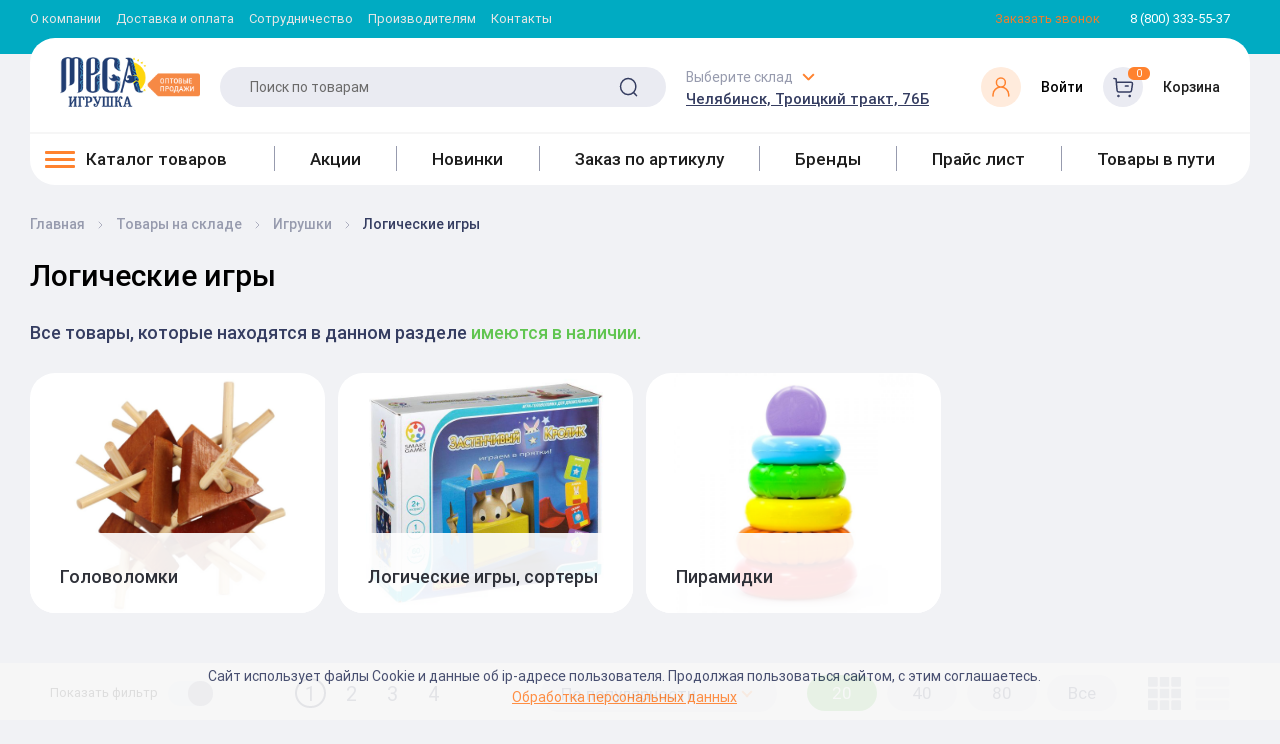

--- FILE ---
content_type: text/html; charset=UTF-8
request_url: https://kz.toys/catalogs/in_stock/igrushki/logicheskie_igry/
body_size: 50612
content:
<!DOCTYPE html><html xml:lang="ru" lang="ru"><head>
    
    
    <meta name="google-site-verification" content="wo_MN4dR3XCABTAPV4PClg66FH7yOCOSaYyhu6o66O4" />
    <meta name="viewport" content="width=device-width, initial-scale=1.0"/><meta http-equiv="X-UA-Compatible" content="IE=edge" /><title>Логические игры оптом в Челябинске и Екатеринбурге, цены: Игрушки – купить в интернет-магазине с доставкой</title><link rel="apple-touch-icon" sizes="120x120" href="/apple-touch-icon.png"><link rel="manifest" href="/site.webmanifest"><link rel="mask-icon" href="/safari-pinned-tab.svg" color="#5bbad5"><meta name="msapplication-TileColor" content="#da532c"><meta name="theme-color" content="#ffffff"><link rel="apple-touch-icon" sizes="180x180" href="/apple-touch-icon.png"/><link rel="apple-touch-icon" sizes="57x57" href="/apple-touch-icon.png"/><link rel="icon" type="image/png" sizes="32x32" href="/favicon-32x32.png"/><link rel="icon" type="image/png" sizes="16x16" href="/favicon-16x16.png"/><link rel="shortcut icon" type="image/x-icon" href="/favicon.kz.ico" /><!--<link rel="manifest" href="/manifest.json"/>--><link rel="mask-icon" href="/safari-pinned-tab.svg" color="#5bbad5"/>
    <link rel='preload' href='/local/client/app/fonts/Roboto/Roboto-Regular.woff2' as='font' type='font/woff2'>
    <link rel='preload' href='/local/client/app/fonts/Roboto/Roboto-Medium.woff2' as='font' type='font/woff2'>
    <script src="/local/client/js-extra/svg4everybody.min.js"></script>
    <script>svg4everybody(); // run it now or whenever you are ready</script>
  <meta http-equiv="Content-Type" content="text/html; charset=UTF-8" />
<meta name="robots" content="noindex, nofollow" />
<meta name="keywords" content="игрушки, товары для детей, Челябинск, Екатеринбург, опт, розница" />
<meta name="description" content="Группа компаний «Союз-игрушка» предлагает Вам купить Логические игры оптом в Челябинске и Екатеринбурге по привлекательным ценам. ✔ Доставка по Екатеринбургу и России. Игрушки – ☎ Звоните и заказывайте!!" />
<link href="/bitrix/js/ui/design-tokens/dist/ui.design-tokens.css?172708271526358" type="text/css"  rel="stylesheet" />
<link href="/bitrix/js/ui/fonts/opensans/ui.font.opensans.css?17034016822555" type="text/css"  rel="stylesheet" />
<link href="/bitrix/js/main/popup/dist/main.popup.bundle.css?170340164729861" type="text/css"  rel="stylesheet" />
<link href="/local/templates/newutoy/components/bitrix/catalog.smart.filter/filter/style.css?1718102812333" type="text/css"  rel="stylesheet" />
<link href="/bitrix/components/bitrix/system.pagenavigation/templates/round/style.css?17034016482917" type="text/css"  rel="stylesheet" />
<link href="/local/templates/newutoy/styles.css?17181028128540" type="text/css"  data-template-style="true"  rel="stylesheet" />
<link href="/local/client/build/main.css?1751955745288493" type="text/css"  data-template-style="true"  rel="stylesheet" />
<link href="/local/client/build/custom.css?17034073101047" type="text/css"  data-template-style="true"  rel="stylesheet" />
<link href="/local/templates/newutoy/template_styles.css?171810281215930" type="text/css"  data-template-style="true"  rel="stylesheet" />
<script>if(!window.BX)window.BX={};if(!window.BX.message)window.BX.message=function(mess){if(typeof mess==='object'){for(let i in mess) {BX.message[i]=mess[i];} return true;}};</script>
<script>(window.BX||top.BX).message({"pull_server_enabled":"Y","pull_config_timestamp":1611666375,"pull_guest_mode":"N","pull_guest_user_id":0});(window.BX||top.BX).message({"PULL_OLD_REVISION":"Для продолжения корректной работы с сайтом необходимо перезагрузить страницу."});</script>
<script>(window.BX||top.BX).message({"JS_CORE_LOADING":"Загрузка...","JS_CORE_NO_DATA":"- Нет данных -","JS_CORE_WINDOW_CLOSE":"Закрыть","JS_CORE_WINDOW_EXPAND":"Развернуть","JS_CORE_WINDOW_NARROW":"Свернуть в окно","JS_CORE_WINDOW_SAVE":"Сохранить","JS_CORE_WINDOW_CANCEL":"Отменить","JS_CORE_WINDOW_CONTINUE":"Продолжить","JS_CORE_H":"ч","JS_CORE_M":"м","JS_CORE_S":"с","JSADM_AI_HIDE_EXTRA":"Скрыть лишние","JSADM_AI_ALL_NOTIF":"Показать все","JSADM_AUTH_REQ":"Требуется авторизация!","JS_CORE_WINDOW_AUTH":"Войти","JS_CORE_IMAGE_FULL":"Полный размер"});</script>

<script src="/bitrix/js/main/core/core.js?1727082881498410"></script>

<script>BX.Runtime.registerExtension({"name":"main.core","namespace":"BX","loaded":true});</script>
<script>BX.setJSList(["\/bitrix\/js\/main\/core\/core_ajax.js","\/bitrix\/js\/main\/core\/core_promise.js","\/bitrix\/js\/main\/polyfill\/promise\/js\/promise.js","\/bitrix\/js\/main\/loadext\/loadext.js","\/bitrix\/js\/main\/loadext\/extension.js","\/bitrix\/js\/main\/polyfill\/promise\/js\/promise.js","\/bitrix\/js\/main\/polyfill\/find\/js\/find.js","\/bitrix\/js\/main\/polyfill\/includes\/js\/includes.js","\/bitrix\/js\/main\/polyfill\/matches\/js\/matches.js","\/bitrix\/js\/ui\/polyfill\/closest\/js\/closest.js","\/bitrix\/js\/main\/polyfill\/fill\/main.polyfill.fill.js","\/bitrix\/js\/main\/polyfill\/find\/js\/find.js","\/bitrix\/js\/main\/polyfill\/matches\/js\/matches.js","\/bitrix\/js\/main\/polyfill\/core\/dist\/polyfill.bundle.js","\/bitrix\/js\/main\/core\/core.js","\/bitrix\/js\/main\/polyfill\/intersectionobserver\/js\/intersectionobserver.js","\/bitrix\/js\/main\/lazyload\/dist\/lazyload.bundle.js","\/bitrix\/js\/main\/polyfill\/core\/dist\/polyfill.bundle.js","\/bitrix\/js\/main\/parambag\/dist\/parambag.bundle.js"]);
</script>
<script>BX.Runtime.registerExtension({"name":"json","namespace":"window","loaded":true});</script>
<script>BX.Runtime.registerExtension({"name":"ls","namespace":"window","loaded":true});</script>
<script>BX.Runtime.registerExtension({"name":"jquery","namespace":"window","loaded":true});</script>
<script>BX.Runtime.registerExtension({"name":"intranet.design-tokens.bitrix24","namespace":"window","loaded":true});</script>
<script>BX.Runtime.registerExtension({"name":"ui.design-tokens","namespace":"window","loaded":true});</script>
<script>BX.Runtime.registerExtension({"name":"ui.fonts.opensans","namespace":"window","loaded":true});</script>
<script>BX.Runtime.registerExtension({"name":"main.popup","namespace":"BX.Main","loaded":true});</script>
<script>BX.Runtime.registerExtension({"name":"popup","namespace":"window","loaded":true});</script>
<script>BX.Runtime.registerExtension({"name":"fx","namespace":"window","loaded":true});</script>
<script>(window.BX||top.BX).message({"LANGUAGE_ID":"ru","FORMAT_DATE":"DD.MM.YYYY","FORMAT_DATETIME":"DD.MM.YYYY HH:MI:SS","COOKIE_PREFIX":"BITRIX_SM_UTOY","SERVER_TZ_OFFSET":"18000","UTF_MODE":"Y","SITE_ID":"kz","SITE_DIR":"\/","USER_ID":"","SERVER_TIME":1768606253,"USER_TZ_OFFSET":0,"USER_TZ_AUTO":"Y","bitrix_sessid":"cf1bdb5ed48fa570f36100e9628a6a5f"});</script>


<script src="/bitrix/js/pull/protobuf/protobuf.js?1703401670274055"></script>
<script src="/bitrix/js/pull/protobuf/model.js?170340167070928"></script>
<script src="/bitrix/js/main/core/core_promise.js?17034016475220"></script>
<script src="/bitrix/js/rest/client/rest.client.js?170340167117414"></script>
<script src="/bitrix/js/pull/client/pull.client.js?172708265083600"></script>
<script src="/bitrix/js/main/core/core_ls.js?170340164710430"></script>
<script src="/bitrix/js/main/jquery/jquery-1.12.4.min.js?170340164797163"></script>
<script src="/bitrix/js/main/popup/dist/main.popup.bundle.js?1710605699117034"></script>
<script src="/bitrix/js/main/core/core_fx.js?170340164716888"></script>
<script>
					(function () {
						"use strict";

						var counter = function ()
						{
							var cookie = (function (name) {
								var parts = ("; " + document.cookie).split("; " + name + "=");
								if (parts.length == 2) {
									try {return JSON.parse(decodeURIComponent(parts.pop().split(";").shift()));}
									catch (e) {}
								}
							})("BITRIX_CONVERSION_CONTEXT_kz");

							if (cookie && cookie.EXPIRE >= BX.message("SERVER_TIME"))
								return;

							var request = new XMLHttpRequest();
							request.open("POST", "/bitrix/tools/conversion/ajax_counter.php", true);
							request.setRequestHeader("Content-type", "application/x-www-form-urlencoded");
							request.send(
								"SITE_ID="+encodeURIComponent("kz")+
								"&sessid="+encodeURIComponent(BX.bitrix_sessid())+
								"&HTTP_REFERER="+encodeURIComponent(document.referrer)
							);
						};

						if (window.frameRequestStart === true)
							BX.addCustomEvent("onFrameDataReceived", counter);
						else
							BX.ready(counter);
					})();
				</script>



<script src="/local/client/build/main.js?1751955745539291"></script>
<script src="/local/php_interface/include/main.js?17034073102916"></script>
<script src="/local/components/bitrix/search.title/script.js?17034073109875"></script>
<script src="/local/templates/newutoy/components/bitrix/catalog.smart.filter/filter/script.js?170340731023763"></script>
<script>var _ba = _ba || []; _ba.push(["aid", "1d86320d45caed2127fdc765aabf20dd"]); _ba.push(["host", "kz.toys"]); (function() {var ba = document.createElement("script"); ba.type = "text/javascript"; ba.async = true;ba.src = (document.location.protocol == "https:" ? "https://" : "http://") + "bitrix.info/ba.js";var s = document.getElementsByTagName("script")[0];s.parentNode.insertBefore(ba, s);})();</script>


<meta property="og:type" content="website"/><meta property="og:site_name" content="Utoy"/><meta property="og:locale" content="ru_RU"/><meta property="og:title" content="UTOY"/><meta property="og:url" content="kz.toys"/><meta property="og:image" content="/images/logo-label_mega.png"/><script>window.INLINE_SVG_REVISION = 1733727080</script>        <meta name="cmsmagazine" content="a20ba548f835fe67804c54da44e19294" />
    <link rel="canonical" href="https://utoy.ru/catalogs/in_stock/igrushki/logicheskie_igry/" />
    <link rel="preload" href="/images/logo-label.png" as="image">
    <link rel="preload" href="/images/logo-gray.png" as="image">
    <link rel="preload" href="/images/banner_bg.jpg" as="image">
</head><body>
    <!-- Google Tag Manager -->
    <script data-skip-moving='true'>(function(w,d,s,l,i){w[l]=w[l]||[];w[l].push({'gtm.start':
          new Date().getTime(),event:'gtm.js'});var f=d.getElementsByTagName(s)[0],
        j=d.createElement(s),dl=l!='dataLayer'?'&l='+l:'';j.async=true;j.src=
        'https://www.googletagmanager.com/gtm.js?id='+i+dl;f.parentNode.insertBefore(j,f);
      })(window,document,'script','dataLayer','GTM-5ZKLWLX');</script>
    <!-- End Google Tag Manager -->

<div id="panel"></div>
<header class="b-header" data-anchor="up">
    <script>var basket_list = new Array();</script>
    <!-- получаем корзину пользователя -->
    <!--'start_frame_cache_basket_list'-->    <script>
    //basket_list['//']='//';    </script>
    <!--'end_frame_cache_basket_list'-->    <div class="b-m-nav" data-b-m-nav>
        <div class="b-m-nav__head"><span>Меню</span>
            <div class="close" data-b-m-close></div>
        </div>
        <div class="b-m-nav__actions"><!--'start_frame_cache_city_sel_m'--><div class="b-header-toplinks">
    <a href="tel:88003335537" class="b-header-top__link">8 (800) 333-55-37</a>
</div>
<div class="b-header-toplinks">
    <a href="javascript:void(0)" data-link="/local/php_interface/include/modals/callback.php" class="b-header-top__link b-header-top__link--orange open-popup-link"><span>Заказать звонок</span></a>
</div><!--'end_frame_cache_city_sel_m'-->                <div class="b-m-nav__actions-inner"><div class="b-m-nav__actions-top">
                    <!--'start_frame_cache_basket_m'-->                    <div class="b-header-bottom__item b-header-cart" >
                        <div class="b-header-cart__img">
                            <svg class='i-icon'><use xlink:href='#icon-cart'/></svg>
                                                    </div>
                        <div class="b-header-cart__info">
                            <a href="/personal/cart/" class="b-header-cart__title">Корзина заказа</a>
                            <span class="b-header-cart__price" id="REMOVED_small_basket_sum_m"></span>
                        </div>
                    </div>
                    <!--'end_frame_cache_basket_m'-->                    <div class="b-header-bottom__item b-header-lk">
                        <!--'start_frame_cache_auth'-->                            <a href="javascript:void(0)" data-link="/local/php_interface/include/modals/auth.php" class="open-popup-link" >
                                <div class="b-header-lk__img">
                                    <svg class='i-icon'><use xlink:href='#icon-lk'/></svg>
                                </div>
                            </a>
                        <!--'end_frame_cache_auth'-->                    </div>
                </div>
                <div class="b-m-nav__actions-bottom"><!--'start_frame_cache_store_sel_m'--><div class="b-header-bottom__item b-header-address">
        <div class="b-select" data-select>
        <span class="b-header-address__title toggle-icon" data-select-title>Выберите склад</span>
        <div class="b-select__select-value" data-select-value>
            Челябинск, Троицкий тракт, 76Б        </div>
        <ul class="b-select__list">
                        <li class="b-select__item" data-select-item="Челябинск"
                data-store-item="c976cd81-3ee2-11e4-80d9-005056b3634f">
                Челябинск, Троицкий тракт, 76Б                                                    <script type="application/ld+json">
                    {
                        "@context": "https://schema.org",
                        "@type": "LocalBusiness",
                        "address": {
                            "@type": "PostalAddress",
                            "addressLocality": "Челябинск",
                            "streetAddress": " Троицкий тракт,  76Б"
                        },
                        "name": "Союз-Игрушка",
                        "telephone": "8-(800)-333-55-37",
                        "image": "https://utoy.ru/upload/resize_cache/webp/images/logo-label.webp"
                    }
                    </script>
                            </li>
                        <li class="b-select__item" data-select-item="Екатеринбург"
                data-store-item="9f36a4f3-598b-11d9-9b25-000e0c3dd32e">
                Екатеринбург, ул. Самолетная, 55-О                                                    <script type="application/ld+json">
                    {
                        "@context": "https://schema.org",
                        "@type": "LocalBusiness",
                        "address": {
                            "@type": "PostalAddress",
                            "addressLocality": "Екатеринбург",
                            "streetAddress": " ул. Самолетная,  55-О"
                        },
                        "name": "Союз-Игрушка",
                        "telephone": "8-(800)-333-55-37",
                        "image": "https://utoy.ru/upload/resize_cache/webp/images/logo-label.webp"
                    }
                    </script>
                            </li>
                        <li class="b-select__item" data-select-item="Челябинск"
                data-store-item="c976cd81-3ee2-11e4-80d9-005056b3634f">
                Челябинск, Троицкий тракт, 76Б                                                    <script type="application/ld+json">
                    {
                        "@context": "https://schema.org",
                        "@type": "LocalBusiness",
                        "address": {
                            "@type": "PostalAddress",
                            "addressLocality": "Челябинск",
                            "streetAddress": " Троицкий тракт,  76Б"
                        },
                        "name": "Союз-Игрушка",
                        "telephone": "8-(800)-333-55-37",
                        "image": "https://utoy.ru/upload/resize_cache/webp/images/logo-label.webp"
                    }
                    </script>
                            </li>
                    </ul>
    </div>
    </div>
<!--'end_frame_cache_store_sel_m'-->                </div>
            </div></div>
<ul class="b-m-nav__list">
    <li class="row"><a href="/catalogs/" class="b-m-nav__item b-m-nav__item--cat">Каталог товаров<span class="b-m-nav__item--arrow" data-n-btn></span></a></li>

    
    
    
    
                        
                                                            <li class="row"><a href="/brands/" class="b-m-nav__item ">Бренды</a></li>
                            
                        
                    
                    
                    
    
    
    
                        
                                                            <li class="row"><a href="/sales/?type=mounth" class="b-m-nav__item ">Акции</a></li>
                            
                        
                    
                    
                    
    
    
    
                        
                                                            <li class="row"><a href="/catalogs/in_stock/filter/novinka-is-true/apply/" class="b-m-nav__item ">Новинки</a></li>
                            
                        
                    
                    
                    
    
    
    
                        
                                                            <li class="row"><a href="/article_order/" class="b-m-nav__item ">Заказ по артикулу</a></li>
                            
                        
                    
                    
                    
    
    
    
                        
                                                            <li class="row"><a href="/manufacturer/" class="b-m-nav__item ">Производителям</a></li>
                            
                        
                    
                    
                    
    
    
    
                        
                                                            <li class="row"><a href="/about/" class="b-m-nav__item ">О компании</a></li>
                            
                        
                    
                    
                    
    
    
    
                        
                                                            <li class="row"><a href="/privacy_policy/" class="b-m-nav__item ">Политика конфиденциальности</a></li>
                            
                        
                    
                    
                    
    
    
    
                        
                                                            <li class="row"><a href="/contacts/" class="b-m-nav__item ">Контакты</a></li>
                            
                        
                    
                    
                    
    
    
    
        <li class="b-m-nav__item">
        Покупателю        <ul class="list-styled b-m-nav__sublist">
            
                    
                    
                    
    
    
    
                        
                                                            <li class="list-styled__item"><a href="/info/contract/" >Сотрудничество</a></li>
                            
                        
                    
                    
                    
    
    
    
                        
                                                            <li class="list-styled__item"><a href="/buyer/shipping_delivery/" >Доставка и оплата</a></li>
                            
                        
                    
                    
                    
    
    
    
                        
                                                            <li class="list-styled__item"><a href="/info/purchase_returns/" >Возврат товара</a></li>
                            
                        
                    
                    
                    
    
    
    
                        
                                                            <li class="list-styled__item"><a href="/vakansii/" >Вакансии</a></li>
                            
                        
                    
                    
                    
    
    
    
                        
                                                            <li class="list-styled__item"><a href="/parents/" >Родительский комитет</a></li>
                            
                        
                    
                    
                    
                                            </ul></li>                    
                </ul>
                


</div>
    <div class="b-nav-catalog" data-n><div class="close" data-n-close></div>
        <div class="b-nav-catalog__head">Каталог товаров</div>
            <ul class="b-nav-catalog__list" data-n-list>
                <li class="b-nav-catalog-item" data-n-item="main">
                    <div class="b-nav-catalog-down show" data-n-down="main" data-wrapper-mobile-menu>                    </div>
                </li>
                <li class="b-nav-catalog-item"><a href="/sales/" class="b-n-link"><span class="inner">Акции</span></a></li><li class="b-nav-catalog-item"><a href="/catalogs/in_stock/filter/novinka-is-true/apply/" class="b-n-link"><span class="inner">Новинки</span></a></li><li class="b-nav-catalog-item"><a href="/article_order/" class="b-n-link"><span class="inner">Заказ по артикулу</span></a></li><li class="b-nav-catalog-item"><a href="/brands/" class="b-n-link"><span class="inner">Бренды</span></a></li><li class="b-nav-catalog-item"><a href="/pricelist/" class="b-n-link"><span class="inner">Прайс лист</span></a></li><li class="b-nav-catalog-item"><a href="/catalogs/in_transit/" class="b-n-link"><span class="inner">Товары в пути</span></a></li>            </ul>
        </div>
    <div class="b-header-top">
        <div class="container"> <nav itemscope itemtype="https://schema.org/SiteNavigationElement"><div class="b-nav"><ul class="b-nav__list" itemprop="about" itemscope="" itemtype="https://schema.org/ItemList"><li class="b-nav__item" itemprop="itemListElement" itemscope="" itemtype="https://schema.org/ItemList"><a href="/about/" class="b-nav__link" itemprop="url">О компании</a><meta itemprop="name" content="О компании"/></li><li class="b-nav__item" itemprop="itemListElement" itemscope="" itemtype="https://schema.org/ItemList"><a href="/buyer/shipping_delivery/" class="b-nav__link" itemprop="url">Доставка и оплата</a><meta itemprop="name" content="Доставка и оплата"/></li><li class="b-nav__item" itemprop="itemListElement" itemscope="" itemtype="https://schema.org/ItemList"><a href="/info/contract/" class="b-nav__link" itemprop="url">Сотрудничество</a><meta itemprop="name" content="Сотрудничество"/></li><li class="b-nav__item" itemprop="itemListElement" itemscope="" itemtype="https://schema.org/ItemList"><a href="/manufacturer/" class="b-nav__link" itemprop="url">Производителям</a><meta itemprop="name" content="Производителям"/></li><li class="b-nav__item" itemprop="itemListElement" itemscope="" itemtype="https://schema.org/ItemList"><a href="/contacts/" class="b-nav__link" itemprop="url">Контакты</a><meta itemprop="name" content="Контакты"/></li></ul></div></nav><!--'start_frame_cache_city_sel'--><div class="b-header-toplinks">
    <script type="application/ld+json">
        { "@context" : "https://schema.org",
            "@type" : "Organization",
            "url" : "https://utoy.ru",
            "contactPoint" : [
                { "@type" : "ContactPoint",
                    "telephone" : "8 (800) 333-55-37",
                    "contactType" : "customer service"
                } ] }
    </script>
<a href="javascript:void(0)" data-link="/local/php_interface/include/modals/callback.php" class="b-header-top__link b-header-top__link--orange open-popup-link"><span>Заказать звонок</span></a>
<a href="tel:88003335537" class="b-header-top__link"><span>8 (800) 333-55-37</span></a></div><!--'end_frame_cache_city_sel'--></div></div><div class="asdasd b-header-wrapper">
            <div class="container"><div class="b-header-bottom mbs" itemscope itemtype="https://schema.org/SiteNavigationElement">
                <div class="b-header-middle">
                    <div class="b-header-middle__left">
                        Оптовым клиентам
                    </div>
                    <div class="b-header-middle__right">
                        <div class="b-header-toplinks">
    <a href="tel:88003335537" class="b-header-top__link">8 (800) 333-55-37</a>
</div>
<div class="b-header-toplinks">
    <a href="javascript:void(0)" data-link="/local/php_interface/include/modals/callback.php" class="b-header-top__link b-header-top__link--orange open-popup-link"><span>Заказать звонок</span></a>
</div>                    </div>
                </div>
                <div class="b-header-bottom__panel" id="b-header-bottom__panel">
                    <button class="btn-nav" data-btn-nav data-hidden><span class="btn-nav__line"></span></button>
                    <a href="/" class="b-header-bottom__logo b-header-bottom__item" style="background-image: url('/images/logo-label_mega.png')" data-hidden aria-label="Logo Kz.toys"></a>
                    <button class="btn-catalog" data-n-btn data-hidden><span>Каталог товаров</span><span class="toggle-icon"></span></button>
                    <div class="sticky-catalog-button">
                        <a class="b-header-bottom-nav__item-a " href="/catalogs/in_stock/"><span class="btn-nav__line btn-nav__line--bl"></span> <span>Каталог товаров</span></a>
                    </div>
                    
<div id="title-search" class="b-search b-header__search-field b-header-bottom__item" data-search>
	<form action="/search/index.php" class="b-search__form">
        <label for="title-search-input" class="invisible">Поиск по товарам</label>
		<input class="b-search__input input b-header__item b-header__search" type="text"
			   name="q" placeholder="Поиск по товарам" autocomplete="off" data-search-input
			   id="title-search-input" value="">
		<button class="b-search__submit" type="submit" data-search-submit>
			<svg class='i-icon'>
				<use xlink:href='#icon-search'/>
			</svg>
            <span class="invisible">Поиск</span>
		</button>
		<div class="b-search__cover" data-search-cover></div>
	</form>
</div>
<script>
	BX.ready(function(){
		new JCTitleSearch({
			'AJAX_PAGE' : '/catalogs/in_stock/igrushki/logicheskie_igry/',
			'CONTAINER_ID': 'title-search',
			'INPUT_ID': 'title-search-input',
			'MIN_QUERY_LEN': 2
		});
	});
</script>

                    
                    <!--'start_frame_cache_store_sel'--><div class="b-header-bottom__item b-header-address">
        <div class="b-select" data-select>
        <span class="b-header-address__title toggle-icon" data-select-title>Выберите склад</span>
        <div class="b-select__select-value" data-select-value>
            Челябинск, Троицкий тракт, 76Б        </div>
        <ul class="b-select__list">
                        <li class="b-select__item" data-select-item="Челябинск"
                data-store-item="c976cd81-3ee2-11e4-80d9-005056b3634f">
                Челябинск, Троицкий тракт, 76Б                                            </li>
                        <li class="b-select__item" data-select-item="Екатеринбург"
                data-store-item="9f36a4f3-598b-11d9-9b25-000e0c3dd32e">
                Екатеринбург, ул. Самолетная, 55-О                                            </li>
                        <li class="b-select__item" data-select-item="Челябинск"
                data-store-item="c976cd81-3ee2-11e4-80d9-005056b3634f">
                Челябинск, Троицкий тракт, 76Б                                            </li>
                    </ul>
    </div>
    </div>
<!--'end_frame_cache_store_sel'--><!--'start_frame_cache_basket'--><!--'end_frame_cache_basket'--><!--'start_frame_cache_header_auth'-->                        <div id="head_auth" class="b-header-bottom__item lk">
                            <a href="javascript:void(0)" class="b-header-bottom__item b-header-lk lk open-popup-link" data-link="/local/php_interface/include/modals/auth.php" >
                                <div class="b-header-lk__img b-header-lk__img--orange">
                                    <svg class='i-icon'><use xlink:href='#icon-lk'/></svg>
                                </div>
                                <div class="b-header-cart__info">
                                    <span class="b-header-lk__text">Войти</span>
                                </div>
                            </a>
                        </div>
                    <!--'end_frame_cache_header_auth'-->                    <a href="javascript:void(0)" data-link="/local/php_interface/include/modals/auth.php" class="b-header-bottom__item b-header-cart cart open-popup-link">
                        <div class="b-header-cart__img">
                            <svg class='i-icon'><use xlink:href='#icon-cart'/></svg>
                            <div class="b-header-cart__label" id="small_basket_num">0</div>
                        </div>
                        <div class="b-header-cart__info">
                            <span class="b-header-cart__title">Корзина</span>
                            <span class="b-header-cart__price" id="REMOVED_small_basket_sum"></span>
                        </div>
                    </a>
                </div>
                <div class="b-header-bottom-nav" itemprop="about" itemscope="" itemtype="http://schema.org/ItemList" data-wrapper-desktop-menu><div class="b-header-bottom-nav__item dropdown-menu-head" data-menu-toggle><a class="b-header-bottom-nav__item-a " href="/catalogs/in_stock/"><span class="btn-nav__line btn-nav__line--bl"></span> <span>Каталог товаров</span></a><div class="b-menu__container" data-menu-body>
    <ul class="b-menu b-menu--bl" data-menu-bl data-scroll itemprop="itemListElement" itemscope="" itemtype="http://schema.org/ItemList">
        <li class="subs hassubs" data-menu-item itemprop="itemListElement" itemscope="" itemtype="http://schema.org/ItemList">        <a itemprop="url" href="/catalogs/in_stock/igrushki/" class="b-menu__link hassubs" data-menu-link>
            <svg class="i-icon" xmlns="http://www.w3.org/2000/svg" width="34" height="34" viewBox="0 0 34 34">
  <g id="Group_13" data-name="Group 13">
    <path id="Path_56" data-name="Path 56" d="M0,34V0H34V34Z" fill="none"/>
    <g id="Group_12" data-name="Group 12" transform="translate(5.666 3.541)">
      <path id="Path_57" data-name="Path 57" d="M63.339,26.374a2.833,2.833,0,0,1,0,4.006h0a2.832,2.832,0,0,1-4.007,0l-2-2a2.831,2.831,0,0,1,0-4.006h0a2.831,2.831,0,0,1,4.006,0Zm9.331,2a2.834,2.834,0,0,0,0-4.006h0a2.833,2.833,0,0,0-4.008,0l-2,2a2.833,2.833,0,0,0,0,4.006h0a2.831,2.831,0,0,0,4.006,0Z" transform="translate(-53.665 -23.54)" fill="#795548"/>
      <path id="Path_58" data-name="Path 58" d="M80.083,103.86c0,2.471-3.149,4.474-7.083,4.474s-7.083-2-7.083-4.474v-2.236c0-4.474,2.115-7.457,4.722-7.457h4.722c2.608,0,4.722,2.983,4.722,7.456Z" transform="translate(-61.666 -83.542)" fill="#5d4037"/>
      <path id="Path_59" data-name="Path 59" d="M41.913,111.331a9.532,9.532,0,0,1,1.624-5.737c-3.468.964-5.473,2.5-5.829,4.464a2.528,2.528,0,0,0,1.806,2.974,2.082,2.082,0,0,0,.453.05,2.265,2.265,0,0,0,1.947-1.186v-.565Zm18.373-1.273c-.357-1.961-2.361-3.5-5.829-4.464a9.537,9.537,0,0,1,1.623,5.737v.567a2.265,2.265,0,0,0,1.946,1.186,2.08,2.08,0,0,0,.453-.05,2.53,2.53,0,0,0,1.807-2.975Z" transform="translate(-37.662 -93.25)" fill="#8d6e63"/>
      <path id="Path_60" data-name="Path 60" d="M55.009,49.958a2.9,2.9,0,0,0-.777.106c-1.859.52-2.872,2.8-2.264,5.085a4.13,4.13,0,0,0,3.69,3.309,2.9,2.9,0,0,0,.777-.106c1.859-.519,2.872-2.8,2.263-5.085a4.126,4.126,0,0,0-3.69-3.309Zm11.983,0a4.127,4.127,0,0,0-3.69,3.309c-.608,2.287.4,4.565,2.263,5.085a2.861,2.861,0,0,0,.776.106,4.13,4.13,0,0,0,3.691-3.309c.607-2.287-.405-4.564-2.265-5.085A2.9,2.9,0,0,0,66.992,49.958ZM53.916,40.13a7.084,7.084,0,1,1,14.167,0c0,3.962-3.171,5.578-7.083,5.578S53.916,44.092,53.916,40.13Z" transform="translate(-49.666 -31.541)" fill="#8d6e63"/>
      <g id="Group_9" data-name="Group 9" transform="translate(1.34 17.138)">
        <path id="Path_61" data-name="Path 61" d="M49.481,138.4c0-.323.014-.635.035-.943-.033.008-.067.011-.1.02a4.607,4.607,0,0,0-2.845,2.435,2.16,2.16,0,0,0,.511.189,1.962,1.962,0,0,0,1.033-.041,3.129,3.129,0,0,1,1.366-1.107Zm14.232-.922c-.033-.009-.067-.012-.1-.02.021.307.035.619.035.942v.554a3.115,3.115,0,0,1,1.366,1.107,1.962,1.962,0,0,0,1.033.041,2.146,2.146,0,0,0,.512-.189,4.61,4.61,0,0,0-2.846-2.435Z" transform="translate(-46.57 -137.46)" fill="#6d4c41"/>
      </g>
      <g id="Group_10" data-name="Group 10" transform="translate(3.544 1.417)">
        <path id="Path_62" data-name="Path 62" d="M63.088,36.125a6.917,6.917,0,0,1,2.025-1.981l-.769-.769a1.416,1.416,0,0,0-2,2Zm11.842,0,.747-.747a1.416,1.416,0,0,0-2-2l-.769.769a6.927,6.927,0,0,1,2.024,1.982ZM63.018,51.376a1.465,1.465,0,0,0-.4.054c-1.094.307-1.678,1.844-1.277,3.357a2.753,2.753,0,0,0,2.322,2.255,1.465,1.465,0,0,0,.4-.054c1.1-.306,1.679-1.843,1.276-3.356a2.749,2.749,0,0,0-2.321-2.257Zm12.377.054A1.464,1.464,0,0,0,75,51.376a2.751,2.751,0,0,0-2.321,2.255c-.4,1.515.181,3.052,1.276,3.357a1.473,1.473,0,0,0,.4.054,2.751,2.751,0,0,0,2.321-2.257C77.073,53.274,76.489,51.737,75.395,51.43Zm-2.136-8.112c0,1.761-1.9,2.391-4.25,2.391s-4.25-.63-4.25-2.391a4.259,4.259,0,0,1,8.5,0Z" transform="translate(-61.218 -32.96)" fill="#bcaaa4"/>
      </g>
      <g id="Group_11" data-name="Group 11" transform="translate(7.792 6.375)">
        <path id="Path_63" data-name="Path 63" d="M95.833,65.917c-.391,0-.708.476-.708,1.062s.317,1.063.708,1.063.708-.476.708-1.062S96.225,65.917,95.833,65.917Zm-5.667,0c-.391,0-.708.476-.708,1.062s.317,1.063.708,1.063.708-.476.708-1.062S90.558,65.917,90.167,65.917Z" transform="translate(-89.458 -65.917)"/>
      </g>
      <path id="Path_64" data-name="Path 64" d="M108.292,94.167h1.417v3.542h-1.417Z" transform="translate(-97.666 -83.542)" fill="#a1887f"/>
      <path id="Path_65" data-name="Path 65" d="M106.417,85.458c0,.392-.634,1.417-1.417,1.417s-1.417-1.025-1.417-1.417.635-.708,1.417-.708S106.417,85.067,106.417,85.458Z" transform="translate(-93.666 -75.541)" fill="#3e2723"/>
    </g>
  </g>
</svg>
<span class="text">Игрушки</span></a><meta itemprop="name" content="Игрушки" /><div class="dropdown" data-scroll data-dropdown-container>
                <div class="dropdown__left" data-dropdown itemprop="itemListElement" itemscope="" itemtype="http://schema.org/ItemList">
                    <div class="dropdown__wrap" itemprop="itemListElement" itemscope="" itemtype="http://schema.org/ItemList"><a itemprop="url" href="/catalogs/in_stock/igrushki/avtotransportnaya_igrushka/" class="b-menu__link b-menu__link--ttu">Автотранспортная игрушка</a><meta itemprop="name" content="Автотранспортная игрушка" /><div><a itemprop="itemListElement" itemscope="" itemtype="http://schema.org/ItemList" href="/catalogs/in_stock/igrushki/avtotransportnaya_igrushka/inertsionnyy_transport/">Инерционный транспорт<link itemprop="url" href="/catalogs/in_stock/igrushki/avtotransportnaya_igrushka/inertsionnyy_transport/"><meta itemprop="name" content="Инерционный транспорт" /></a><a itemprop="itemListElement" itemscope="" itemtype="http://schema.org/ItemList" href="/catalogs/in_stock/igrushki/avtotransportnaya_igrushka/parkovki_garazhi_estakady_stantsii_/">Парковки, Гаражи, Эстакады, Станции <link itemprop="url" href="/catalogs/in_stock/igrushki/avtotransportnaya_igrushka/parkovki_garazhi_estakady_stantsii_/"><meta itemprop="name" content="Парковки, Гаражи, Эстакады, Станции " /></a><a itemprop="itemListElement" itemscope="" itemtype="http://schema.org/ItemList" href="/catalogs/in_stock/igrushki/avtotransportnaya_igrushka/transport_bez_mekhanizmov/">Транспорт без механизмов<link itemprop="url" href="/catalogs/in_stock/igrushki/avtotransportnaya_igrushka/transport_bez_mekhanizmov/"><meta itemprop="name" content="Транспорт без механизмов" /></a><a itemprop="itemListElement" itemscope="" itemtype="http://schema.org/ItemList" href="/catalogs/in_stock/igrushki/avtotransportnaya_igrushka/transport_na_radioupravlenii/">Транспорт на радиоуправлении<link itemprop="url" href="/catalogs/in_stock/igrushki/avtotransportnaya_igrushka/transport_na_radioupravlenii/"><meta itemprop="name" content="Транспорт на радиоуправлении" /></a>                                <a href="/catalogs/in_stock/igrushki/avtotransportnaya_igrushka/" class="b-menu__show">Показать все</a>
                                                        </div></div><div class="dropdown__wrap" itemprop="itemListElement" itemscope="" itemtype="http://schema.org/ItemList"><a itemprop="url" href="/catalogs/in_stock/igrushki/myagkie_igrushki/" class="b-menu__link b-menu__link--ttu">Мягкие игрушки</a><meta itemprop="name" content="Мягкие игрушки" /><div><a itemprop="itemListElement" itemscope="" itemtype="http://schema.org/ItemList" href="/catalogs/in_stock/igrushki/myagkie_igrushki/myagkaya_igrushka_bolshaya/">Мягкая игрушка большая<link itemprop="url" href="/catalogs/in_stock/igrushki/myagkie_igrushki/myagkaya_igrushka_bolshaya/"><meta itemprop="name" content="Мягкая игрушка большая" /></a><a itemprop="itemListElement" itemscope="" itemtype="http://schema.org/ItemList" href="/catalogs/in_stock/igrushki/myagkie_igrushki/myagkaya_igrushka_malaya/">Мягкая игрушка малая<link itemprop="url" href="/catalogs/in_stock/igrushki/myagkie_igrushki/myagkaya_igrushka_malaya/"><meta itemprop="name" content="Мягкая игрушка малая" /></a><a itemprop="itemListElement" itemscope="" itemtype="http://schema.org/ItemList" href="/catalogs/in_stock/igrushki/myagkie_igrushki/myagkaya_igrushka_srednyaya/">Мягкая игрушка средняя<link itemprop="url" href="/catalogs/in_stock/igrushki/myagkie_igrushki/myagkaya_igrushka_srednyaya/"><meta itemprop="name" content="Мягкая игрушка средняя" /></a><a itemprop="itemListElement" itemscope="" itemtype="http://schema.org/ItemList" href="/catalogs/in_stock/igrushki/myagkie_igrushki/podushki_antistressy/">Подушки, антистрессы<link itemprop="url" href="/catalogs/in_stock/igrushki/myagkie_igrushki/podushki_antistressy/"><meta itemprop="name" content="Подушки, антистрессы" /></a>                                <a href="/catalogs/in_stock/igrushki/myagkie_igrushki/" class="b-menu__show">Показать все</a>
                                                        </div></div><div class="dropdown__wrap" itemprop="itemListElement" itemscope="" itemtype="http://schema.org/ItemList"><a itemprop="url" href="/catalogs/in_stock/igrushki/kukly_i_aksessuary/" class="b-menu__link b-menu__link--ttu">Куклы и аксессуары</a><meta itemprop="name" content="Куклы и аксессуары" /><div><a itemprop="itemListElement" itemscope="" itemtype="http://schema.org/ItemList" href="/catalogs/in_stock/igrushki/kukly_i_aksessuary/kolyaski_dlya_kukol/">Коляски для кукол<link itemprop="url" href="/catalogs/in_stock/igrushki/kukly_i_aksessuary/kolyaski_dlya_kukol/"><meta itemprop="name" content="Коляски для кукол" /></a><a itemprop="itemListElement" itemscope="" itemtype="http://schema.org/ItemList" href="/catalogs/in_stock/igrushki/kukly_i_aksessuary/kukly_klassicheskie/">Куклы классические<link itemprop="url" href="/catalogs/in_stock/igrushki/kukly_i_aksessuary/kukly_klassicheskie/"><meta itemprop="name" content="Куклы классические" /></a><a itemprop="itemListElement" itemscope="" itemtype="http://schema.org/ItemList" href="/catalogs/in_stock/igrushki/kukly_i_aksessuary/kukly_modelnye/">Куклы модельные<link itemprop="url" href="/catalogs/in_stock/igrushki/kukly_i_aksessuary/kukly_modelnye/"><meta itemprop="name" content="Куклы модельные" /></a><a itemprop="itemListElement" itemscope="" itemtype="http://schema.org/ItemList" href="/catalogs/in_stock/igrushki/kukly_i_aksessuary/kukly_skazochnye_fei_rusalki/">Куклы Сказочные, Феи, Русалки<link itemprop="url" href="/catalogs/in_stock/igrushki/kukly_i_aksessuary/kukly_skazochnye_fei_rusalki/"><meta itemprop="name" content="Куклы Сказочные, Феи, Русалки" /></a>                                <a href="/catalogs/in_stock/igrushki/kukly_i_aksessuary/" class="b-menu__show">Показать все</a>
                                                        </div></div><div class="dropdown__wrap" itemprop="itemListElement" itemscope="" itemtype="http://schema.org/ItemList"><a itemprop="url" href="/catalogs/in_stock/igrushki/nabory_dlya_malchikov/" class="b-menu__link b-menu__link--ttu">Наборы для мальчиков</a><meta itemprop="name" content="Наборы для мальчиков" /><div><a itemprop="itemListElement" itemscope="" itemtype="http://schema.org/ItemList" href="/catalogs/in_stock/igrushki/nabory_dlya_malchikov/nabory_igrovye/">Наборы игровые<link itemprop="url" href="/catalogs/in_stock/igrushki/nabory_dlya_malchikov/nabory_igrovye/"><meta itemprop="name" content="Наборы игровые" /></a><a itemprop="itemListElement" itemscope="" itemtype="http://schema.org/ItemList" href="/catalogs/in_stock/igrushki/nabory_dlya_malchikov/nabory_oruzhiya/">Наборы оружия<link itemprop="url" href="/catalogs/in_stock/igrushki/nabory_dlya_malchikov/nabory_oruzhiya/"><meta itemprop="name" content="Наборы оружия" /></a><a itemprop="itemListElement" itemscope="" itemtype="http://schema.org/ItemList" href="/catalogs/in_stock/igrushki/nabory_dlya_malchikov/nabory_instrumentov/">Наборы инструментов<link itemprop="url" href="/catalogs/in_stock/igrushki/nabory_dlya_malchikov/nabory_instrumentov/"><meta itemprop="name" content="Наборы инструментов" /></a><a itemprop="itemListElement" itemscope="" itemtype="http://schema.org/ItemList" href="/catalogs/in_stock/igrushki/nabory_dlya_malchikov/roboty_transformery/">Роботы трансформеры<link itemprop="url" href="/catalogs/in_stock/igrushki/nabory_dlya_malchikov/roboty_transformery/"><meta itemprop="name" content="Роботы трансформеры" /></a>                                <a href="/catalogs/in_stock/igrushki/nabory_dlya_malchikov/" class="b-menu__show">Показать все</a>
                                                        </div></div><div class="dropdown__wrap" itemprop="itemListElement" itemscope="" itemtype="http://schema.org/ItemList"><a itemprop="url" href="/catalogs/in_stock/igrushki/nabory_dlya_devochek/" class="b-menu__link b-menu__link--ttu">Наборы для девочек</a><meta itemprop="name" content="Наборы для девочек" /><div><a itemprop="itemListElement" itemscope="" itemtype="http://schema.org/ItemList" href="/catalogs/in_stock/igrushki/nabory_dlya_devochek/kosmetika_i_bizhuteriya/">Косметика и Бижутерия<link itemprop="url" href="/catalogs/in_stock/igrushki/nabory_dlya_devochek/kosmetika_i_bizhuteriya/"><meta itemprop="name" content="Косметика и Бижутерия" /></a><a itemprop="itemListElement" itemscope="" itemtype="http://schema.org/ItemList" href="/catalogs/in_stock/igrushki/nabory_dlya_devochek/bytovaya_tekhnika/">Бытовая техника<link itemprop="url" href="/catalogs/in_stock/igrushki/nabory_dlya_devochek/bytovaya_tekhnika/"><meta itemprop="name" content="Бытовая техника" /></a><a itemprop="itemListElement" itemscope="" itemtype="http://schema.org/ItemList" href="/catalogs/in_stock/igrushki/nabory_dlya_devochek/doma_i_mebel_dlya_kukol/">Дома и мебель для кукол<link itemprop="url" href="/catalogs/in_stock/igrushki/nabory_dlya_devochek/doma_i_mebel_dlya_kukol/"><meta itemprop="name" content="Дома и мебель для кукол" /></a><a itemprop="itemListElement" itemscope="" itemtype="http://schema.org/ItemList" href="/catalogs/in_stock/igrushki/nabory_dlya_devochek/igrovye_nabory/">Игровые наборы<link itemprop="url" href="/catalogs/in_stock/igrushki/nabory_dlya_devochek/igrovye_nabory/"><meta itemprop="name" content="Игровые наборы" /></a>                                <a href="/catalogs/in_stock/igrushki/nabory_dlya_devochek/" class="b-menu__show">Показать все</a>
                                                        </div></div><div class="dropdown__wrap" itemprop="itemListElement" itemscope="" itemtype="http://schema.org/ItemList"><a itemprop="url" href="/catalogs/in_stock/igrushki/nabory_dlya_tvorchestva/" class="b-menu__link b-menu__link--ttu">Наборы для творчества</a><meta itemprop="name" content="Наборы для творчества" /><div><a itemprop="itemListElement" itemscope="" itemtype="http://schema.org/ItemList" href="/catalogs/in_stock/igrushki/nabory_dlya_tvorchestva/vyshivka_shite_pletenie_vyshivanie/">Вышивка, шитье, плетение, вышивание<link itemprop="url" href="/catalogs/in_stock/igrushki/nabory_dlya_tvorchestva/vyshivka_shite_pletenie_vyshivanie/"><meta itemprop="name" content="Вышивка, шитье, плетение, вышивание" /></a><a itemprop="itemListElement" itemscope="" itemtype="http://schema.org/ItemList" href="/catalogs/in_stock/igrushki/nabory_dlya_tvorchestva/lepka/">Лепка<link itemprop="url" href="/catalogs/in_stock/igrushki/nabory_dlya_tvorchestva/lepka/"><meta itemprop="name" content="Лепка" /></a><a itemprop="itemListElement" itemscope="" itemtype="http://schema.org/ItemList" href="/catalogs/in_stock/igrushki/nabory_dlya_tvorchestva/mylovarenie_svechi_bombochki_/">Мыловарение, свечи, бомбочки <link itemprop="url" href="/catalogs/in_stock/igrushki/nabory_dlya_tvorchestva/mylovarenie_svechi_bombochki_/"><meta itemprop="name" content="Мыловарение, свечи, бомбочки " /></a><a itemprop="itemListElement" itemscope="" itemtype="http://schema.org/ItemList" href="/catalogs/in_stock/igrushki/nabory_dlya_tvorchestva/nabory_dlya_risovaniya/">Наборы для рисования<link itemprop="url" href="/catalogs/in_stock/igrushki/nabory_dlya_tvorchestva/nabory_dlya_risovaniya/"><meta itemprop="name" content="Наборы для рисования" /></a>                                <a href="/catalogs/in_stock/igrushki/nabory_dlya_tvorchestva/" class="b-menu__show">Показать все</a>
                                                        </div></div><div class="dropdown__wrap" itemprop="itemListElement" itemscope="" itemtype="http://schema.org/ItemList"><a itemprop="url" href="/catalogs/in_stock/igrushki/derevyannye_igrushki/" class="b-menu__link b-menu__link--ttu">Деревянные игрушки</a><meta itemprop="name" content="Деревянные игрушки" /><div><a itemprop="itemListElement" itemscope="" itemtype="http://schema.org/ItemList" href="/catalogs/in_stock/igrushki/derevyannye_igrushki/bizibordy_bizidoski_bizikuby_bizidoma/">Бизиборды, бизидоски, бизикубы, бизидома<link itemprop="url" href="/catalogs/in_stock/igrushki/derevyannye_igrushki/bizibordy_bizidoski_bizikuby_bizidoma/"><meta itemprop="name" content="Бизиборды, бизидоски, бизикубы, бизидома" /></a><a itemprop="itemListElement" itemscope="" itemtype="http://schema.org/ItemList" href="/catalogs/in_stock/igrushki/derevyannye_igrushki/derevyannye_igrushki_katalki/">Деревянные игрушки-каталки<link itemprop="url" href="/catalogs/in_stock/igrushki/derevyannye_igrushki/derevyannye_igrushki_katalki/"><meta itemprop="name" content="Деревянные игрушки-каталки" /></a><a itemprop="itemListElement" itemscope="" itemtype="http://schema.org/ItemList" href="/catalogs/in_stock/igrushki/derevyannye_igrushki/derevyannye_konstruktory/">Деревянные конструкторы<link itemprop="url" href="/catalogs/in_stock/igrushki/derevyannye_igrushki/derevyannye_konstruktory/"><meta itemprop="name" content="Деревянные конструкторы" /></a><a itemprop="itemListElement" itemscope="" itemtype="http://schema.org/ItemList" href="/catalogs/in_stock/igrushki/derevyannye_igrushki/derevyannye_kubiki/">Деревянные кубики<link itemprop="url" href="/catalogs/in_stock/igrushki/derevyannye_igrushki/derevyannye_kubiki/"><meta itemprop="name" content="Деревянные кубики" /></a>                                <a href="/catalogs/in_stock/igrushki/derevyannye_igrushki/" class="b-menu__show">Показать все</a>
                                                        </div></div><div class="dropdown__wrap" itemprop="itemListElement" itemscope="" itemtype="http://schema.org/ItemList"><a itemprop="url" href="/catalogs/in_stock/igrushki/detskoe_oruzhie/" class="b-menu__link b-menu__link--ttu">Детское оружие</a><meta itemprop="name" content="Детское оружие" /><div><a itemprop="itemListElement" itemscope="" itemtype="http://schema.org/ItemList" href="/catalogs/in_stock/igrushki/detskoe_oruzhie/oruzhie_treshchyetki/">Оружие-трещётки<link itemprop="url" href="/catalogs/in_stock/igrushki/detskoe_oruzhie/oruzhie_treshchyetki/"><meta itemprop="name" content="Оружие-трещётки" /></a><a itemprop="itemListElement" itemscope="" itemtype="http://schema.org/ItemList" href="/catalogs/in_stock/igrushki/detskoe_oruzhie/muzykalnoe_oruzhie/">Музыкальное оружие<link itemprop="url" href="/catalogs/in_stock/igrushki/detskoe_oruzhie/muzykalnoe_oruzhie/"><meta itemprop="name" content="Музыкальное оружие" /></a><a itemprop="itemListElement" itemscope="" itemtype="http://schema.org/ItemList" href="/catalogs/in_stock/igrushki/detskoe_oruzhie/oruzhie_s_soft_patronami/">Оружие с софт-патронами<link itemprop="url" href="/catalogs/in_stock/igrushki/detskoe_oruzhie/oruzhie_s_soft_patronami/"><meta itemprop="name" content="Оружие с софт-патронами" /></a><a itemprop="itemListElement" itemscope="" itemtype="http://schema.org/ItemList" href="/catalogs/in_stock/igrushki/detskoe_oruzhie/pnevmaticheskoe_oruzhie/">Пневматическое оружие<link itemprop="url" href="/catalogs/in_stock/igrushki/detskoe_oruzhie/pnevmaticheskoe_oruzhie/"><meta itemprop="name" content="Пневматическое оружие" /></a>                            </div></div><div class="dropdown__wrap" itemprop="itemListElement" itemscope="" itemtype="http://schema.org/ItemList"><a itemprop="url" href="/catalogs/in_stock/igrushki/elektrofitsirovannaya_igrushka/" class="b-menu__link b-menu__link--ttu">Электрофицированная игрушка</a><meta itemprop="name" content="Электрофицированная игрушка" /><div><a itemprop="itemListElement" itemscope="" itemtype="http://schema.org/ItemList" href="/catalogs/in_stock/igrushki/elektrofitsirovannaya_igrushka/igrushki_na_batareykakh/">Игрушки на батарейках<link itemprop="url" href="/catalogs/in_stock/igrushki/elektrofitsirovannaya_igrushka/igrushki_na_batareykakh/"><meta itemprop="name" content="Игрушки на батарейках" /></a><a itemprop="itemListElement" itemscope="" itemtype="http://schema.org/ItemList" href="/catalogs/in_stock/igrushki/elektrofitsirovannaya_igrushka/avtodromy/">Автодромы<link itemprop="url" href="/catalogs/in_stock/igrushki/elektrofitsirovannaya_igrushka/avtodromy/"><meta itemprop="name" content="Автодромы" /></a><a itemprop="itemListElement" itemscope="" itemtype="http://schema.org/ItemList" href="/catalogs/in_stock/igrushki/elektrofitsirovannaya_igrushka/zheleznaya_doroga/">Железная дорога<link itemprop="url" href="/catalogs/in_stock/igrushki/elektrofitsirovannaya_igrushka/zheleznaya_doroga/"><meta itemprop="name" content="Железная дорога" /></a><a itemprop="itemListElement" itemscope="" itemtype="http://schema.org/ItemList" href="/catalogs/in_stock/igrushki/elektrofitsirovannaya_igrushka/roboty/">Роботы<link itemprop="url" href="/catalogs/in_stock/igrushki/elektrofitsirovannaya_igrushka/roboty/"><meta itemprop="name" content="Роботы" /></a>                            </div></div><div class="dropdown__wrap" itemprop="itemListElement" itemscope="" itemtype="http://schema.org/ItemList"><a itemprop="url" href="/catalogs/in_stock/igrushki/konstruktory/" class="b-menu__link b-menu__link--ttu">Конструкторы</a><meta itemprop="name" content="Конструкторы" /><div><a itemprop="itemListElement" itemscope="" itemtype="http://schema.org/ItemList" href="/catalogs/in_stock/igrushki/konstruktory/konstruktory_s_bolshimi_blokami/">Конструкторы с большими блоками<link itemprop="url" href="/catalogs/in_stock/igrushki/konstruktory/konstruktory_s_bolshimi_blokami/"><meta itemprop="name" content="Конструкторы с большими блоками" /></a><a itemprop="itemListElement" itemscope="" itemtype="http://schema.org/ItemList" href="/catalogs/in_stock/igrushki/konstruktory/konstruktor_dlya_malyshey/">Конструктор для малышей<link itemprop="url" href="/catalogs/in_stock/igrushki/konstruktory/konstruktor_dlya_malyshey/"><meta itemprop="name" content="Конструктор для малышей" /></a><a itemprop="itemListElement" itemscope="" itemtype="http://schema.org/ItemList" href="/catalogs/in_stock/igrushki/konstruktory/ekzoticheskie_konstruktory/">Экзотические конструкторы<link itemprop="url" href="/catalogs/in_stock/igrushki/konstruktory/ekzoticheskie_konstruktory/"><meta itemprop="name" content="Экзотические конструкторы" /></a><a itemprop="itemListElement" itemscope="" itemtype="http://schema.org/ItemList" href="/catalogs/in_stock/igrushki/konstruktory/konstruktory_s_boltami/">Конструкторы с болтами<link itemprop="url" href="/catalogs/in_stock/igrushki/konstruktory/konstruktory_s_boltami/"><meta itemprop="name" content="Конструкторы с болтами" /></a>                                <a href="/catalogs/in_stock/igrushki/konstruktory/" class="b-menu__show">Показать все</a>
                                                        </div></div><div class="dropdown__wrap" itemprop="itemListElement" itemscope="" itemtype="http://schema.org/ItemList"><a itemprop="url" href="/catalogs/in_stock/igrushki/kollektsionnye_modeli/" class="b-menu__link b-menu__link--ttu">Коллекционные модели</a><meta itemprop="name" content="Коллекционные модели" /><div><a itemprop="itemListElement" itemscope="" itemtype="http://schema.org/ItemList" href="/catalogs/in_stock/igrushki/kollektsionnye_modeli/tekhnopark/">Технопарк<link itemprop="url" href="/catalogs/in_stock/igrushki/kollektsionnye_modeli/tekhnopark/"><meta itemprop="name" content="Технопарк" /></a><a itemprop="itemListElement" itemscope="" itemtype="http://schema.org/ItemList" href="/catalogs/in_stock/igrushki/kollektsionnye_modeli/autogrand/">Autogrand<link itemprop="url" href="/catalogs/in_stock/igrushki/kollektsionnye_modeli/autogrand/"><meta itemprop="name" content="Autogrand" /></a><a itemprop="itemListElement" itemscope="" itemtype="http://schema.org/ItemList" href="/catalogs/in_stock/igrushki/kollektsionnye_modeli/autotime/">Autotime<link itemprop="url" href="/catalogs/in_stock/igrushki/kollektsionnye_modeli/autotime/"><meta itemprop="name" content="Autotime" /></a><a itemprop="itemListElement" itemscope="" itemtype="http://schema.org/ItemList" href="/catalogs/in_stock/igrushki/kollektsionnye_modeli/kinsmart/">Kinsmart<link itemprop="url" href="/catalogs/in_stock/igrushki/kollektsionnye_modeli/kinsmart/"><meta itemprop="name" content="Kinsmart" /></a>                                <a href="/catalogs/in_stock/igrushki/kollektsionnye_modeli/" class="b-menu__show">Показать все</a>
                                                        </div></div><div class="dropdown__wrap" itemprop="itemListElement" itemscope="" itemtype="http://schema.org/ItemList"><a itemprop="url" href="/catalogs/in_stock/igrushki/nastolnye_igry/" class="b-menu__link b-menu__link--ttu">Настольные игры</a><meta itemprop="name" content="Настольные игры" /><div><a itemprop="itemListElement" itemscope="" itemtype="http://schema.org/ItemList" href="/catalogs/in_stock/igrushki/nastolnye_igry/nastolno_pechatnye_igry/">Настольно-печатные игры<link itemprop="url" href="/catalogs/in_stock/igrushki/nastolnye_igry/nastolno_pechatnye_igry/"><meta itemprop="name" content="Настольно-печатные игры" /></a><a itemprop="itemListElement" itemscope="" itemtype="http://schema.org/ItemList" href="/catalogs/in_stock/igrushki/nastolnye_igry/nastolnye_sportivnye_igry/">Настольные спортивные игры<link itemprop="url" href="/catalogs/in_stock/igrushki/nastolnye_igry/nastolnye_sportivnye_igry/"><meta itemprop="name" content="Настольные спортивные игры" /></a><a itemprop="itemListElement" itemscope="" itemtype="http://schema.org/ItemList" href="/catalogs/in_stock/igrushki/nastolnye_igry/domino/">Домино<link itemprop="url" href="/catalogs/in_stock/igrushki/nastolnye_igry/domino/"><meta itemprop="name" content="Домино" /></a><a itemprop="itemListElement" itemscope="" itemtype="http://schema.org/ItemList" href="/catalogs/in_stock/igrushki/nastolnye_igry/igry_dlya_kompanii/">Игры для компании<link itemprop="url" href="/catalogs/in_stock/igrushki/nastolnye_igry/igry_dlya_kompanii/"><meta itemprop="name" content="Игры для компании" /></a>                                <a href="/catalogs/in_stock/igrushki/nastolnye_igry/" class="b-menu__show">Показать все</a>
                                                        </div></div><div class="dropdown__wrap" itemprop="itemListElement" itemscope="" itemtype="http://schema.org/ItemList"><a itemprop="url" href="/catalogs/in_stock/igrushki/pazly/" class="b-menu__link b-menu__link--ttu">Пазлы</a><meta itemprop="name" content="Пазлы" /><div><a itemprop="itemListElement" itemscope="" itemtype="http://schema.org/ItemList" href="/catalogs/in_stock/igrushki/pazly/pazl_do_60_elementov/">Пазл до 60 элементов<link itemprop="url" href="/catalogs/in_stock/igrushki/pazly/pazl_do_60_elementov/"><meta itemprop="name" content="Пазл до 60 элементов" /></a><a itemprop="itemListElement" itemscope="" itemtype="http://schema.org/ItemList" href="/catalogs/in_stock/igrushki/pazly/pazl_60_110_elementov/">Пазл 60-110 элементов<link itemprop="url" href="/catalogs/in_stock/igrushki/pazly/pazl_60_110_elementov/"><meta itemprop="name" content="Пазл 60-110 элементов" /></a><a itemprop="itemListElement" itemscope="" itemtype="http://schema.org/ItemList" href="/catalogs/in_stock/igrushki/pazly/pazl_120_160_elementov/">Пазл 120-160 элементов<link itemprop="url" href="/catalogs/in_stock/igrushki/pazly/pazl_120_160_elementov/"><meta itemprop="name" content="Пазл 120-160 элементов" /></a><a itemprop="itemListElement" itemscope="" itemtype="http://schema.org/ItemList" href="/catalogs/in_stock/igrushki/pazly/pazl_260_360_elementov/">Пазл 260-360 элементов<link itemprop="url" href="/catalogs/in_stock/igrushki/pazly/pazl_260_360_elementov/"><meta itemprop="name" content="Пазл 260-360 элементов" /></a>                                <a href="/catalogs/in_stock/igrushki/pazly/" class="b-menu__show">Показать все</a>
                                                        </div></div><div class="dropdown__wrap" itemprop="itemListElement" itemscope="" itemtype="http://schema.org/ItemList"><a itemprop="url" href="/catalogs/in_stock/igrushki/razvivayushchie_igry/" class="b-menu__link b-menu__link--ttu">Развивающие игры</a><meta itemprop="name" content="Развивающие игры" /><div><a itemprop="itemListElement" itemscope="" itemtype="http://schema.org/ItemList" href="/catalogs/in_stock/igrushki/razvivayushchie_igry/doski_dlya_risovaniya/">Доски для рисования<link itemprop="url" href="/catalogs/in_stock/igrushki/razvivayushchie_igry/doski_dlya_risovaniya/"><meta itemprop="name" content="Доски для рисования" /></a><a itemprop="itemListElement" itemscope="" itemtype="http://schema.org/ItemList" href="/catalogs/in_stock/igrushki/razvivayushchie_igry/kubiki/">Кубики<link itemprop="url" href="/catalogs/in_stock/igrushki/razvivayushchie_igry/kubiki/"><meta itemprop="name" content="Кубики" /></a><a itemprop="itemListElement" itemscope="" itemtype="http://schema.org/ItemList" href="/catalogs/in_stock/igrushki/razvivayushchie_igry/prochee_6/">Прочее<link itemprop="url" href="/catalogs/in_stock/igrushki/razvivayushchie_igry/prochee_6/"><meta itemprop="name" content="Прочее" /></a><a itemprop="itemListElement" itemscope="" itemtype="http://schema.org/ItemList" href="/catalogs/in_stock/igrushki/razvivayushchie_igry/elektronnye_razvivayushchie_igry/">Электронные развивающие игры<link itemprop="url" href="/catalogs/in_stock/igrushki/razvivayushchie_igry/elektronnye_razvivayushchie_igry/"><meta itemprop="name" content="Электронные развивающие игры" /></a>                                <a href="/catalogs/in_stock/igrushki/razvivayushchie_igry/" class="b-menu__show">Показать все</a>
                                                        </div></div><div class="dropdown__wrap" itemprop="itemListElement" itemscope="" itemtype="http://schema.org/ItemList"><a itemprop="url" href="/catalogs/in_stock/igrushki/logicheskie_igry/" class="b-menu__link b-menu__link--ttu">Логические игры</a><meta itemprop="name" content="Логические игры" /><div><a itemprop="itemListElement" itemscope="" itemtype="http://schema.org/ItemList" href="/catalogs/in_stock/igrushki/logicheskie_igry/golovolomki/">Головоломки<link itemprop="url" href="/catalogs/in_stock/igrushki/logicheskie_igry/golovolomki/"><meta itemprop="name" content="Головоломки" /></a><a itemprop="itemListElement" itemscope="" itemtype="http://schema.org/ItemList" href="/catalogs/in_stock/igrushki/logicheskie_igry/logicheskie_igry_sortery_/">Логические игры, сортеры <link itemprop="url" href="/catalogs/in_stock/igrushki/logicheskie_igry/logicheskie_igry_sortery_/"><meta itemprop="name" content="Логические игры, сортеры " /></a><a itemprop="itemListElement" itemscope="" itemtype="http://schema.org/ItemList" href="/catalogs/in_stock/igrushki/logicheskie_igry/piramidki/">Пирамидки<link itemprop="url" href="/catalogs/in_stock/igrushki/logicheskie_igry/piramidki/"><meta itemprop="name" content="Пирамидки" /></a>                            </div></div><div class="dropdown__wrap" itemprop="itemListElement" itemscope="" itemtype="http://schema.org/ItemList"><a itemprop="url" href="/catalogs/in_stock/igrushki/muzykalnye_igrushki/" class="b-menu__link b-menu__link--ttu">Музыкальные игрушки</a><meta itemprop="name" content="Музыкальные игрушки" /><div><a itemprop="itemListElement" itemscope="" itemtype="http://schema.org/ItemList" href="/catalogs/in_stock/igrushki/muzykalnye_igrushki/bez_batareek/">Без батареек<link itemprop="url" href="/catalogs/in_stock/igrushki/muzykalnye_igrushki/bez_batareek/"><meta itemprop="name" content="Без батареек" /></a><a itemprop="itemListElement" itemscope="" itemtype="http://schema.org/ItemList" href="/catalogs/in_stock/igrushki/muzykalnye_igrushki/na_batareykakh/">На батарейках<link itemprop="url" href="/catalogs/in_stock/igrushki/muzykalnye_igrushki/na_batareykakh/"><meta itemprop="name" content="На батарейках" /></a>                            </div></div><div class="dropdown__wrap" itemprop="itemListElement" itemscope="" itemtype="http://schema.org/ItemList"><a itemprop="url" href="/catalogs/in_stock/igrushki/igry_zabavy/" class="b-menu__link b-menu__link--ttu">Игры-забавы</a><meta itemprop="name" content="Игры-забавы" /><div><a itemprop="itemListElement" itemscope="" itemtype="http://schema.org/ItemList" href="/catalogs/in_stock/igrushki/igry_zabavy/breloki/">Брелоки<link itemprop="url" href="/catalogs/in_stock/igrushki/igry_zabavy/breloki/"><meta itemprop="name" content="Брелоки" /></a><a itemprop="itemListElement" itemscope="" itemtype="http://schema.org/ItemList" href="/catalogs/in_stock/igrushki/igry_zabavy/yo_yo/">Йо-йо<link itemprop="url" href="/catalogs/in_stock/igrushki/igry_zabavy/yo_yo/"><meta itemprop="name" content="Йо-йо" /></a><a itemprop="itemListElement" itemscope="" itemtype="http://schema.org/ItemList" href="/catalogs/in_stock/igrushki/igry_zabavy/kaleydoskopy/">Калейдоскопы<link itemprop="url" href="/catalogs/in_stock/igrushki/igry_zabavy/kaleydoskopy/"><meta itemprop="name" content="Калейдоскопы" /></a><a itemprop="itemListElement" itemscope="" itemtype="http://schema.org/ItemList" href="/catalogs/in_stock/igrushki/igry_zabavy/lizuny/">Лизуны<link itemprop="url" href="/catalogs/in_stock/igrushki/igry_zabavy/lizuny/"><meta itemprop="name" content="Лизуны" /></a>                                <a href="/catalogs/in_stock/igrushki/igry_zabavy/" class="b-menu__show">Показать все</a>
                                                        </div></div><div class="dropdown__wrap" itemprop="itemListElement" itemscope="" itemtype="http://schema.org/ItemList"><a itemprop="url" href="/catalogs/in_stock/igrushki/igrovye_kompleksy/" class="b-menu__link b-menu__link--ttu">Игровые комплексы</a><meta itemprop="name" content="Игровые комплексы" /><div><a itemprop="itemListElement" itemscope="" itemtype="http://schema.org/ItemList" href="/catalogs/in_stock/igrushki/igrovye_kompleksy/myagkie_igrovye_kompleksy/">Мягкие игровые комплексы<link itemprop="url" href="/catalogs/in_stock/igrushki/igrovye_kompleksy/myagkie_igrovye_kompleksy/"><meta itemprop="name" content="Мягкие игровые комплексы" /></a><a itemprop="itemListElement" itemscope="" itemtype="http://schema.org/ItemList" href="/catalogs/in_stock/igrushki/igrovye_kompleksy/igrovye_kompleksy_2/">Игровые комплексы<link itemprop="url" href="/catalogs/in_stock/igrushki/igrovye_kompleksy/igrovye_kompleksy_2/"><meta itemprop="name" content="Игровые комплексы" /></a>                            </div></div><div class="dropdown__wrap" itemprop="itemListElement" itemscope="" itemtype="http://schema.org/ItemList"><a itemprop="url" href="/catalogs/in_stock/igrushki/katalki_kachalki/" class="b-menu__link b-menu__link--ttu">Каталки, Качалки</a><meta itemprop="name" content="Каталки, Качалки" /><div><a itemprop="itemListElement" itemscope="" itemtype="http://schema.org/ItemList" href="/catalogs/in_stock/igrushki/katalki_kachalki/giroskutery/">Гироскутеры<link itemprop="url" href="/catalogs/in_stock/igrushki/katalki_kachalki/giroskutery/"><meta itemprop="name" content="Гироскутеры" /></a><a itemprop="itemListElement" itemscope="" itemtype="http://schema.org/ItemList" href="/catalogs/in_stock/igrushki/katalki_kachalki/detskie_kachalki_loshadki_na_palke/">Детские качалки, лошадки на палке<link itemprop="url" href="/catalogs/in_stock/igrushki/katalki_kachalki/detskie_kachalki_loshadki_na_palke/"><meta itemprop="name" content="Детские качалки, лошадки на палке" /></a><a itemprop="itemListElement" itemscope="" itemtype="http://schema.org/ItemList" href="/catalogs/in_stock/igrushki/katalki_kachalki/katalki_tolokary/">Каталки, Толокары<link itemprop="url" href="/catalogs/in_stock/igrushki/katalki_kachalki/katalki_tolokary/"><meta itemprop="name" content="Каталки, Толокары" /></a><a itemprop="itemListElement" itemscope="" itemtype="http://schema.org/ItemList" href="/catalogs/in_stock/igrushki/katalki_kachalki/mashina_akkumulyatornaya/">Машина аккумуляторная<link itemprop="url" href="/catalogs/in_stock/igrushki/katalki_kachalki/mashina_akkumulyatornaya/"><meta itemprop="name" content="Машина аккумуляторная" /></a>                                <a href="/catalogs/in_stock/igrushki/katalki_kachalki/" class="b-menu__show">Показать все</a>
                                                        </div></div><div class="dropdown__wrap" itemprop="itemListElement" itemscope="" itemtype="http://schema.org/ItemList"><a itemprop="url" href="/catalogs/in_stock/igrushki/kukolnye_teatry/" class="b-menu__link b-menu__link--ttu">Кукольные театры</a><meta itemprop="name" content="Кукольные театры" /><div><a itemprop="itemListElement" itemscope="" itemtype="http://schema.org/ItemList" href="/catalogs/in_stock/igrushki/kukolnye_teatry/kukolnye_teatry_1/">Кукольные театры<link itemprop="url" href="/catalogs/in_stock/igrushki/kukolnye_teatry/kukolnye_teatry_1/"><meta itemprop="name" content="Кукольные театры" /></a>                            </div></div><div class="dropdown__wrap" itemprop="itemListElement" itemscope="" itemtype="http://schema.org/ItemList"><a itemprop="url" href="/catalogs/in_stock/igrushki/elementy_pitaniya/" class="b-menu__link b-menu__link--ttu">Элементы питания</a><meta itemprop="name" content="Элементы питания" /><div><a itemprop="itemListElement" itemscope="" itemtype="http://schema.org/ItemList" href="/catalogs/in_stock/igrushki/elementy_pitaniya/elementy_pitaniya_1/">Элементы питания<link itemprop="url" href="/catalogs/in_stock/igrushki/elementy_pitaniya/elementy_pitaniya_1/"><meta itemprop="name" content="Элементы питания" /></a>                            </div></div><div class="dropdown__wrap" itemprop="itemListElement" itemscope="" itemtype="http://schema.org/ItemList"><a itemprop="url" href="/catalogs/in_stock/igrushki/nabory_zhivotnykh/" class="b-menu__link b-menu__link--ttu">Наборы животных</a><meta itemprop="name" content="Наборы животных" /></div><div class="dropdown__wrap" itemprop="itemListElement" itemscope="" itemtype="http://schema.org/ItemList"><a itemprop="url" href="/catalogs/in_stock/igrushki/chasy_detskie/" class="b-menu__link b-menu__link--ttu">Часы детские</a><meta itemprop="name" content="Часы детские" /></div></div>
                </div></li><li class="subs hassubs" data-menu-item itemprop="itemListElement" itemscope="" itemtype="http://schema.org/ItemList">        <a itemprop="url" href="/catalogs/in_stock/letnie_tovary/" class="b-menu__link hassubs" data-menu-link>
            <svg class="i-icon" xmlns="http://www.w3.org/2000/svg" width="34" height="34" viewBox="0 0 34 34">
  <g id="Group_30" data-name="Group 30" transform="translate(-182 -305)">
    <g id="Group_27" data-name="Group 27" transform="translate(128 29)">
      <rect id="Rectangle_30" data-name="Rectangle 30" width="34" height="34" transform="translate(54 276)" fill="none"/>
    </g>
    <g id="sand-bucket_1_" data-name="sand-bucket (1)" transform="translate(182.024 306.887)">
      <path id="Path_187" data-name="Path 187" d="M315.033,2.006l-3.6-1.9a.892.892,0,0,0-1.205.372l-1.217,2.3A2.235,2.235,0,0,0,309,4.857,2.234,2.234,0,0,1,309,6.934l-2.351,4.454a1.018,1.018,0,0,0,.362,1.352,1,1,0,0,0,1.393-.394l2.364-4.479a2.235,2.235,0,0,1,1.712-1.176,2.235,2.235,0,0,0,1.712-1.176l1.217-2.3A.892.892,0,0,0,315.033,2.006Zm-2.147,2.41a1.264,1.264,0,0,1-.968.665h0a1.264,1.264,0,0,1-1.27-.67h0a1.264,1.264,0,0,1,0-1.175l.685-1.3,2.236,1.18Z" transform="translate(-286.661 0)" fill="#ff3d00"/>
      <path id="Path_188" data-name="Path 188" d="M115.712,238.313l1.729,14.327h12.976l1.729-14.327-8.218-1.077Z" transform="translate(-107.114 -223.23)" fill="#2196f3"/>
      <path id="Path_189" data-name="Path 189" d="M125.149,237.4l-1.219-.16-8.218,1.077,1.729,14.327h2.439l-1.729-14.327Z" transform="translate(-107.114 -223.231)" opacity="0.1"/>
      <g id="Group_28" data-name="Group 28" transform="translate(9.493 14.625)">
        <path id="Path_190" data-name="Path 190" d="M135.583,253.122h-2.64a.457.457,0,0,1-.43-.3l-1.616-4.47a.457.457,0,0,1,.86-.311l1.507,4.168h2.319a.457.457,0,1,1,0,.915Z" transform="translate(-130.87 -247.737)" fill="#607d8b"/>
        <path id="Path_191" data-name="Path 191" d="M294.461,253.121h-2.639a.457.457,0,1,1,0-.915h2.318l1.507-4.168a.457.457,0,1,1,.86.311l-1.616,4.47A.457.457,0,0,1,294.461,253.121Z" transform="translate(-281.889 -247.737)" fill="#607d8b"/>
      </g>
      <rect id="Rectangle_31" data-name="Rectangle 31" width="5.22" height="2.328" transform="translate(14.206 18.388)" fill="#ff3d00"/>
      <path id="Path_192" data-name="Path 192" d="M128.518,156.162a8.3,8.3,0,0,0-9.177,0l-3.629,2.407,8.218,1.077,8.218-1.077Z" transform="translate(-107.114 -145.641)" fill="#ffca28"/>
      <path id="Path_193" data-name="Path 193" d="M118.151,158.576l3.629-2.407a8.288,8.288,0,0,1,3.369-1.293,8.3,8.3,0,0,0-5.808,1.293l-3.629,2.407,8.218,1.077,1.219-.16Z" transform="translate(-107.114 -145.647)" opacity="0.1"/>
      <path id="Path_194" data-name="Path 194" d="M1.878,466.968c3.4-1.714,8.853-2.825,15-2.825s11.6,1.111,15,2.825Z" transform="translate(0 -436.741)" fill="#ffca28"/>
      <g id="Group_29" data-name="Group 29" transform="translate(1.878 27.584)" opacity="0.1">
        <path id="Path_195" data-name="Path 195" d="M12.627,467.238a30.761,30.761,0,0,0-10.749,2.643H5.536A22.84,22.84,0,0,1,12.627,467.238Z" transform="translate(-1.878 -467.238)"/>
      </g>
      <path id="Path_196" data-name="Path 196" d="M114.976,218.988H98.541a1.077,1.077,0,0,0-1.077,1.077h0a1.077,1.077,0,0,0,1.077,1.077h16.435a1.077,1.077,0,0,0,1.077-1.077h0A1.077,1.077,0,0,0,114.976,218.988Z" transform="translate(-89.943 -206.06)" fill="#1e87da"/>
      <path id="Path_197" data-name="Path 197" d="M99.9,220.066h0a1.077,1.077,0,0,1,1.077-1.077H98.541a1.077,1.077,0,0,0-1.077,1.077h0a1.077,1.077,0,0,0,1.077,1.077h2.439A1.077,1.077,0,0,1,99.9,220.066Z" transform="translate(-89.943 -206.061)" opacity="0.1"/>
    </g>
  </g>
</svg>
<span class="text">Летние товары</span></a><meta itemprop="name" content="Летние товары" /><div class="dropdown" data-scroll data-dropdown-container>
                <div class="dropdown__left" data-dropdown itemprop="itemListElement" itemscope="" itemtype="http://schema.org/ItemList">
                    <div class="dropdown__wrap" itemprop="itemListElement" itemscope="" itemtype="http://schema.org/ItemList"><a itemprop="url" href="/catalogs/in_stock/letnie_tovary/vodnoe_oruzhie/" class="b-menu__link b-menu__link--ttu">Водное оружие</a><meta itemprop="name" content="Водное оружие" /><div><a itemprop="itemListElement" itemscope="" itemtype="http://schema.org/ItemList" href="/catalogs/in_stock/letnie_tovary/vodnoe_oruzhie/avtomaty/">Автоматы<link itemprop="url" href="/catalogs/in_stock/letnie_tovary/vodnoe_oruzhie/avtomaty/"><meta itemprop="name" content="Автоматы" /></a><a itemprop="itemListElement" itemscope="" itemtype="http://schema.org/ItemList" href="/catalogs/in_stock/letnie_tovary/vodnoe_oruzhie/pistolety_2/">Пистолеты<link itemprop="url" href="/catalogs/in_stock/letnie_tovary/vodnoe_oruzhie/pistolety_2/"><meta itemprop="name" content="Пистолеты" /></a>                            </div></div><div class="dropdown__wrap" itemprop="itemListElement" itemscope="" itemtype="http://schema.org/ItemList"><a itemprop="url" href="/catalogs/in_stock/letnie_tovary/naduvnaya_igrushka/" class="b-menu__link b-menu__link--ttu">Надувная игрушка</a><meta itemprop="name" content="Надувная игрушка" /><div><a itemprop="itemListElement" itemscope="" itemtype="http://schema.org/ItemList" href="/catalogs/in_stock/letnie_tovary/naduvnaya_igrushka/basseyny/">Бассейны<link itemprop="url" href="/catalogs/in_stock/letnie_tovary/naduvnaya_igrushka/basseyny/"><meta itemprop="name" content="Бассейны" /></a><a itemprop="itemListElement" itemscope="" itemtype="http://schema.org/ItemList" href="/catalogs/in_stock/letnie_tovary/naduvnaya_igrushka/zhilety/">Жилеты<link itemprop="url" href="/catalogs/in_stock/letnie_tovary/naduvnaya_igrushka/zhilety/"><meta itemprop="name" content="Жилеты" /></a><a itemprop="itemListElement" itemscope="" itemtype="http://schema.org/ItemList" href="/catalogs/in_stock/letnie_tovary/naduvnaya_igrushka/igrovye_tsentry/">Игровые центры<link itemprop="url" href="/catalogs/in_stock/letnie_tovary/naduvnaya_igrushka/igrovye_tsentry/"><meta itemprop="name" content="Игровые центры" /></a><a itemprop="itemListElement" itemscope="" itemtype="http://schema.org/ItemList" href="/catalogs/in_stock/letnie_tovary/naduvnaya_igrushka/izdeliya_dlya_podvodnogo_plavaniya/">Изделия для подводного плавания<link itemprop="url" href="/catalogs/in_stock/letnie_tovary/naduvnaya_igrushka/izdeliya_dlya_podvodnogo_plavaniya/"><meta itemprop="name" content="Изделия для подводного плавания" /></a>                                <a href="/catalogs/in_stock/letnie_tovary/naduvnaya_igrushka/" class="b-menu__show">Показать все</a>
                                                        </div></div><div class="dropdown__wrap" itemprop="itemListElement" itemscope="" itemtype="http://schema.org/ItemList"><a itemprop="url" href="/catalogs/in_stock/letnie_tovary/pesochnye_nabory/" class="b-menu__link b-menu__link--ttu">Песочные наборы</a><meta itemprop="name" content="Песочные наборы" /><div><a itemprop="itemListElement" itemscope="" itemtype="http://schema.org/ItemList" href="/catalogs/in_stock/letnie_tovary/pesochnye_nabory/vederki/">Ведерки<link itemprop="url" href="/catalogs/in_stock/letnie_tovary/pesochnye_nabory/vederki/"><meta itemprop="name" content="Ведерки" /></a><a itemprop="itemListElement" itemscope="" itemtype="http://schema.org/ItemList" href="/catalogs/in_stock/letnie_tovary/pesochnye_nabory/leyki/">Лейки<link itemprop="url" href="/catalogs/in_stock/letnie_tovary/pesochnye_nabory/leyki/"><meta itemprop="name" content="Лейки" /></a><a itemprop="itemListElement" itemscope="" itemtype="http://schema.org/ItemList" href="/catalogs/in_stock/letnie_tovary/pesochnye_nabory/lopaty_i_sovochki/">Лопаты и совочки<link itemprop="url" href="/catalogs/in_stock/letnie_tovary/pesochnye_nabory/lopaty_i_sovochki/"><meta itemprop="name" content="Лопаты и совочки" /></a><a itemprop="itemListElement" itemscope="" itemtype="http://schema.org/ItemList" href="/catalogs/in_stock/letnie_tovary/pesochnye_nabory/nabory_s_vederkom/">Наборы с ведерком<link itemprop="url" href="/catalogs/in_stock/letnie_tovary/pesochnye_nabory/nabory_s_vederkom/"><meta itemprop="name" content="Наборы с ведерком" /></a>                                <a href="/catalogs/in_stock/letnie_tovary/pesochnye_nabory/" class="b-menu__show">Показать все</a>
                                                        </div></div><div class="dropdown__wrap" itemprop="itemListElement" itemscope="" itemtype="http://schema.org/ItemList"><a itemprop="url" href="/catalogs/in_stock/letnie_tovary/mylnye_puzyri/" class="b-menu__link b-menu__link--ttu">Мыльные пузыри</a><meta itemprop="name" content="Мыльные пузыри" /></div><div class="dropdown__wrap" itemprop="itemListElement" itemscope="" itemtype="http://schema.org/ItemList"><a itemprop="url" href="/catalogs/in_stock/letnie_tovary/lovushki/" class="b-menu__link b-menu__link--ttu">Ловушки</a><meta itemprop="name" content="Ловушки" /></div><div class="dropdown__wrap" itemprop="itemListElement" itemscope="" itemtype="http://schema.org/ItemList"><a itemprop="url" href="/catalogs/in_stock/letnie_tovary/sachki/" class="b-menu__link b-menu__link--ttu">Сачки</a><meta itemprop="name" content="Сачки" /></div><div class="dropdown__wrap" itemprop="itemListElement" itemscope="" itemtype="http://schema.org/ItemList"><a itemprop="url" href="/catalogs/in_stock/letnie_tovary/frizbi_bumerangi/" class="b-menu__link b-menu__link--ttu">Фризби, бумеранги</a><meta itemprop="name" content="Фризби, бумеранги" /></div><div class="dropdown__wrap" itemprop="itemListElement" itemscope="" itemtype="http://schema.org/ItemList"><a itemprop="url" href="/catalogs/in_stock/letnie_tovary/veterki/" class="b-menu__link b-menu__link--ttu">Ветерки</a><meta itemprop="name" content="Ветерки" /></div><div class="dropdown__wrap" itemprop="itemListElement" itemscope="" itemtype="http://schema.org/ItemList"><a itemprop="url" href="/catalogs/in_stock/letnie_tovary/vodnye_razvlecheniya/" class="b-menu__link b-menu__link--ttu">Водные развлечения</a><meta itemprop="name" content="Водные развлечения" /></div><div class="dropdown__wrap" itemprop="itemListElement" itemscope="" itemtype="http://schema.org/ItemList"><a itemprop="url" href="/catalogs/in_stock/letnie_tovary/zmei_vozdushnye/" class="b-menu__link b-menu__link--ttu">Змеи воздушные</a><meta itemprop="name" content="Змеи воздушные" /></div><div class="dropdown__wrap" itemprop="itemListElement" itemscope="" itemtype="http://schema.org/ItemList"><a itemprop="url" href="/catalogs/in_stock/letnie_tovary/zonty_dozhdeviki/" class="b-menu__link b-menu__link--ttu">Зонты, дождевики</a><meta itemprop="name" content="Зонты, дождевики" /></div><div class="dropdown__wrap" itemprop="itemListElement" itemscope="" itemtype="http://schema.org/ItemList"><a itemprop="url" href="/catalogs/in_stock/letnie_tovary/rogatki/" class="b-menu__link b-menu__link--ttu">Рогатки</a><meta itemprop="name" content="Рогатки" /></div><div class="dropdown__wrap" itemprop="itemListElement" itemscope="" itemtype="http://schema.org/ItemList"><a itemprop="url" href="/catalogs/in_stock/letnie_tovary/ochki_solntsezashchitnye_kepki_shlyapy/" class="b-menu__link b-menu__link--ttu">Очки солнцезащитные, кепки, шляпы</a><meta itemprop="name" content="Очки солнцезащитные, кепки, шляпы" /></div><div class="dropdown__wrap" itemprop="itemListElement" itemscope="" itemtype="http://schema.org/ItemList"><a itemprop="url" href="/catalogs/in_stock/letnie_tovary/palatki_domiki/" class="b-menu__link b-menu__link--ttu">Палатки, домики</a><meta itemprop="name" content="Палатки, домики" /></div><div class="dropdown__wrap" itemprop="itemListElement" itemscope="" itemtype="http://schema.org/ItemList"><a itemprop="url" href="/catalogs/in_stock/letnie_tovary/roliki/" class="b-menu__link b-menu__link--ttu">Ролики</a><meta itemprop="name" content="Ролики" /></div><div class="dropdown__wrap" itemprop="itemListElement" itemscope="" itemtype="http://schema.org/ItemList"><a itemprop="url" href="/catalogs/in_stock/letnie_tovary/skeyty/" class="b-menu__link b-menu__link--ttu">Скейты</a><meta itemprop="name" content="Скейты" /></div></div>
                </div></li><li class="subs hassubs" data-menu-item itemprop="itemListElement" itemscope="" itemtype="http://schema.org/ItemList">        <a itemprop="url" href="/catalogs/in_stock/sportivnye_tovary/" class="b-menu__link hassubs" data-menu-link>
            <svg class="i-icon" xmlns="http://www.w3.org/2000/svg" width="34" height="34" viewBox="0 0 34 34">
  <path id="Path_85" data-name="Path 85" d="M0,34V0H34V34Z" fill="none"/>
  <g id="Group_16" data-name="Group 16" transform="translate(2.833 2.833)">
    <path id="Path_86" data-name="Path 86" d="M42.667,28.5A14.167,14.167,0,1,1,28.5,14.333,14.208,14.208,0,0,1,42.667,28.5Z" transform="translate(-14.334 -14.333)" fill="#e0dddc"/>
    <path id="Path_87" data-name="Path 87" d="M31.173,64.851l.448-1.344,5.577,1.86-.448,1.344Z" transform="translate(-27.844 -53.787)" fill="#bfbfbf"/>
    <path id="Path_88" data-name="Path 88" d="M82.417,28.667h1.417v5.667H82.417Z" transform="translate(-68.958 -25.833)" fill="#bfbfbf"/>
    <path id="Path_89" data-name="Path 89" d="M48.795,107.961l3.615-5.422,1.179.786-3.615,5.422Z" transform="translate(-41.983 -85.103)" fill="#bfbfbf"/>
    <path id="Path_90" data-name="Path 90" d="M98.959,103.333l1.179-.786,3.615,5.422-1.179.786Z" transform="translate(-82.231 -85.109)" fill="#bfbfbf"/>
    <path id="Path_91" data-name="Path 91" d="M99.532,66.072,107.26,63.5l.447,1.344-7.729,2.573Z" transform="translate(-82.69 -53.78)" fill="#bfbfbf"/>
    <path id="Path_92" data-name="Path 92" d="M22.833,26.375l5.667-4.25,5.667,4.25L32.042,32.75H24.958Zm9.917-11.4a14.485,14.485,0,0,0-8.5,0l-1.133,2.054L28.5,18.583l4.958-1.417Zm8.5,14.946L42.667,28.5a14.038,14.038,0,0,0-3.4-9.208l-1.558.212v5.738ZM34.308,36.15l-3.046,4.817,1.629.992a14.142,14.142,0,0,0,7.579-5.95L39.9,33.954ZM19.363,25.242,19.292,19.5l-1.558-.212a14.038,14.038,0,0,0-3.4,9.208l1.417,1.417ZM17.1,34.025l-.567,2.054a14.406,14.406,0,0,0,7.579,5.95L25.667,40.9l-2.9-4.675Z" transform="translate(-14.333 -14.333)" fill="#546e7a"/>
  </g>
</svg>
<span class="text">Спортивные товары</span></a><meta itemprop="name" content="Спортивные товары" /><div class="dropdown" data-scroll data-dropdown-container>
                <div class="dropdown__left" data-dropdown itemprop="itemListElement" itemscope="" itemtype="http://schema.org/ItemList">
                    <div class="dropdown__wrap" itemprop="itemListElement" itemscope="" itemtype="http://schema.org/ItemList"><a itemprop="url" href="/catalogs/in_stock/sportivnye_tovary/myachi/" class="b-menu__link b-menu__link--ttu">Мячи</a><meta itemprop="name" content="Мячи" /><div><a itemprop="itemListElement" itemscope="" itemtype="http://schema.org/ItemList" href="/catalogs/in_stock/sportivnye_tovary/myachi/myachi_dlya_sporta/">Мячи для спорта<link itemprop="url" href="/catalogs/in_stock/sportivnye_tovary/myachi/myachi_dlya_sporta/"><meta itemprop="name" content="Мячи для спорта" /></a><a itemprop="itemListElement" itemscope="" itemtype="http://schema.org/ItemList" href="/catalogs/in_stock/sportivnye_tovary/myachi/myachi_iz_kauchuka_poprygun/">Мячи из каучука, попрыгун<link itemprop="url" href="/catalogs/in_stock/sportivnye_tovary/myachi/myachi_iz_kauchuka_poprygun/"><meta itemprop="name" content="Мячи из каучука, попрыгун" /></a><a itemprop="itemListElement" itemscope="" itemtype="http://schema.org/ItemList" href="/catalogs/in_stock/sportivnye_tovary/myachi/myachi_massazhnye/">Мячи массажные<link itemprop="url" href="/catalogs/in_stock/sportivnye_tovary/myachi/myachi_massazhnye/"><meta itemprop="name" content="Мячи массажные" /></a><a itemprop="itemListElement" itemscope="" itemtype="http://schema.org/ItemList" href="/catalogs/in_stock/sportivnye_tovary/myachi/myachi_myakish/">Мячи мякиш<link itemprop="url" href="/catalogs/in_stock/sportivnye_tovary/myachi/myachi_myakish/"><meta itemprop="name" content="Мячи мякиш" /></a>                                <a href="/catalogs/in_stock/sportivnye_tovary/myachi/" class="b-menu__show">Показать все</a>
                                                        </div></div><div class="dropdown__wrap" itemprop="itemListElement" itemscope="" itemtype="http://schema.org/ItemList"><a itemprop="url" href="/catalogs/in_stock/sportivnye_tovary/sportivnyy_inventar/" class="b-menu__link b-menu__link--ttu">Спортивный инвентарь</a><meta itemprop="name" content="Спортивный инвентарь" /><div><a itemprop="itemListElement" itemscope="" itemtype="http://schema.org/ItemList" href="/catalogs/in_stock/sportivnye_tovary/sportivnyy_inventar/ganteli/">Гантели<link itemprop="url" href="/catalogs/in_stock/sportivnye_tovary/sportivnyy_inventar/ganteli/"><meta itemprop="name" content="Гантели" /></a><a itemprop="itemListElement" itemscope="" itemtype="http://schema.org/ItemList" href="/catalogs/in_stock/sportivnye_tovary/sportivnyy_inventar/gimnasticheskie_palki/">Гимнастические палки<link itemprop="url" href="/catalogs/in_stock/sportivnye_tovary/sportivnyy_inventar/gimnasticheskie_palki/"><meta itemprop="name" content="Гимнастические палки" /></a><a itemprop="itemListElement" itemscope="" itemtype="http://schema.org/ItemList" href="/catalogs/in_stock/sportivnye_tovary/sportivnyy_inventar/gimnasticheskie_roliki/">Гимнастические ролики<link itemprop="url" href="/catalogs/in_stock/sportivnye_tovary/sportivnyy_inventar/gimnasticheskie_roliki/"><meta itemprop="name" content="Гимнастические ролики" /></a><a itemprop="itemListElement" itemscope="" itemtype="http://schema.org/ItemList" href="/catalogs/in_stock/sportivnye_tovary/sportivnyy_inventar/koltsa_dlya_basketbola/">Кольца для баскетбола<link itemprop="url" href="/catalogs/in_stock/sportivnye_tovary/sportivnyy_inventar/koltsa_dlya_basketbola/"><meta itemprop="name" content="Кольца для баскетбола" /></a>                                <a href="/catalogs/in_stock/sportivnye_tovary/sportivnyy_inventar/" class="b-menu__show">Показать все</a>
                                                        </div></div><div class="dropdown__wrap" itemprop="itemListElement" itemscope="" itemtype="http://schema.org/ItemList"><a itemprop="url" href="/catalogs/in_stock/sportivnye_tovary/tovary_dlya_podvizhnykh_igr/" class="b-menu__link b-menu__link--ttu">Товары для подвижных игр</a><meta itemprop="name" content="Товары для подвижных игр" /><div><a itemprop="itemListElement" itemscope="" itemtype="http://schema.org/ItemList" href="/catalogs/in_stock/sportivnye_tovary/tovary_dlya_podvizhnykh_igr/badminton/">Бадминтон<link itemprop="url" href="/catalogs/in_stock/sportivnye_tovary/tovary_dlya_podvizhnykh_igr/badminton/"><meta itemprop="name" content="Бадминтон" /></a><a itemprop="itemListElement" itemscope="" itemtype="http://schema.org/ItemList" href="/catalogs/in_stock/sportivnye_tovary/tovary_dlya_podvizhnykh_igr/kegli/">Кегли<link itemprop="url" href="/catalogs/in_stock/sportivnye_tovary/tovary_dlya_podvizhnykh_igr/kegli/"><meta itemprop="name" content="Кегли" /></a><a itemprop="itemListElement" itemscope="" itemtype="http://schema.org/ItemList" href="/catalogs/in_stock/sportivnye_tovary/tovary_dlya_podvizhnykh_igr/koltsebros/">Кольцеброс<link itemprop="url" href="/catalogs/in_stock/sportivnye_tovary/tovary_dlya_podvizhnykh_igr/koltsebros/"><meta itemprop="name" content="Кольцеброс" /></a><a itemprop="itemListElement" itemscope="" itemtype="http://schema.org/ItemList" href="/catalogs/in_stock/sportivnye_tovary/tovary_dlya_podvizhnykh_igr/tennis_bolshoy/">Теннис большой<link itemprop="url" href="/catalogs/in_stock/sportivnye_tovary/tovary_dlya_podvizhnykh_igr/tennis_bolshoy/"><meta itemprop="name" content="Теннис большой" /></a>                                <a href="/catalogs/in_stock/sportivnye_tovary/tovary_dlya_podvizhnykh_igr/" class="b-menu__show">Показать все</a>
                                                        </div></div><div class="dropdown__wrap" itemprop="itemListElement" itemscope="" itemtype="http://schema.org/ItemList"><a itemprop="url" href="/catalogs/in_stock/sportivnye_tovary/velosipedy_samokaty_1/" class="b-menu__link b-menu__link--ttu">Велосипеды, самокаты</a><meta itemprop="name" content="Велосипеды, самокаты" /><div><a itemprop="itemListElement" itemscope="" itemtype="http://schema.org/ItemList" href="/catalogs/in_stock/sportivnye_tovary/velosipedy_samokaty_1/velosipedy_3_kh_kolesnye/">Велосипеды 3-х колесные<link itemprop="url" href="/catalogs/in_stock/sportivnye_tovary/velosipedy_samokaty_1/velosipedy_3_kh_kolesnye/"><meta itemprop="name" content="Велосипеды 3-х колесные" /></a><a itemprop="itemListElement" itemscope="" itemtype="http://schema.org/ItemList" href="/catalogs/in_stock/sportivnye_tovary/velosipedy_samokaty_1/velosipedy_2_kh_kolesnye/">Велосипеды 2-х колесные<link itemprop="url" href="/catalogs/in_stock/sportivnye_tovary/velosipedy_samokaty_1/velosipedy_2_kh_kolesnye/"><meta itemprop="name" content="Велосипеды 2-х колесные" /></a><a itemprop="itemListElement" itemscope="" itemtype="http://schema.org/ItemList" href="/catalogs/in_stock/sportivnye_tovary/velosipedy_samokaty_1/begovely/">Беговелы<link itemprop="url" href="/catalogs/in_stock/sportivnye_tovary/velosipedy_samokaty_1/begovely/"><meta itemprop="name" content="Беговелы" /></a><a itemprop="itemListElement" itemscope="" itemtype="http://schema.org/ItemList" href="/catalogs/in_stock/sportivnye_tovary/velosipedy_samokaty_1/samokaty_1/">Самокаты<link itemprop="url" href="/catalogs/in_stock/sportivnye_tovary/velosipedy_samokaty_1/samokaty_1/"><meta itemprop="name" content="Самокаты" /></a>                            </div></div><div class="dropdown__wrap" itemprop="itemListElement" itemscope="" itemtype="http://schema.org/ItemList"><a itemprop="url" href="/catalogs/in_stock/sportivnye_tovary/vse_dlya_boksa/" class="b-menu__link b-menu__link--ttu">Все для бокса</a><meta itemprop="name" content="Все для бокса" /></div><div class="dropdown__wrap" itemprop="itemListElement" itemscope="" itemtype="http://schema.org/ItemList"><a itemprop="url" href="/catalogs/in_stock/sportivnye_tovary/vse_dlya_dartsa/" class="b-menu__link b-menu__link--ttu">Все для дартса</a><meta itemprop="name" content="Все для дартса" /></div><div class="dropdown__wrap" itemprop="itemListElement" itemscope="" itemtype="http://schema.org/ItemList"><a itemprop="url" href="/catalogs/in_stock/sportivnye_tovary/kacheli_1/" class="b-menu__link b-menu__link--ttu">Качели</a><meta itemprop="name" content="Качели" /></div></div>
                </div></li><li class="subs hassubs" data-menu-item itemprop="itemListElement" itemscope="" itemtype="http://schema.org/ItemList">        <a itemprop="url" href="/catalogs/in_stock/kantselyariya/" class="b-menu__link hassubs" data-menu-link>
            <svg class="i-icon" xmlns="http://www.w3.org/2000/svg" width="34" height="34" viewBox="0 0 34 34">
  <path id="Path_139" data-name="Path 139" d="M0,34V0H34V34Z" fill="none"/>
  <g id="Group_21" data-name="Group 21" transform="translate(2.833 2.834)">
    <path id="Path_140" data-name="Path 140" d="M14.333,20.71l6.375-6.375L42.667,36.293l-6.375,6.375Z" transform="translate(-14.333 -14.335)" fill="#42a5f5"/>
    <path id="Path_141" data-name="Path 141" d="M53.9,40.963l-1-1,3.188-3.188,1,1Z" transform="translate(-45.277 -32.337)" fill="#1565c0"/>
    <path id="Path_142" data-name="Path 142" d="M112.22,87.158l1,1-1.771,1.771-1-1Z" transform="translate(-91.45 -72.762)" fill="#1565c0"/>
    <path id="Path_143" data-name="Path 143" d="M51.2,26.132l1,1-1.771,1.771-1-1Z" transform="translate(-42.487 -23.8)" fill="#1565c0"/>
    <path id="Path_144" data-name="Path 144" d="M133.826,108.764l1,1-1.771,1.771-1-1Z" transform="translate(-108.785 -90.098)" fill="#1565c0"/>
    <path id="Path_145" data-name="Path 145" d="M72.7,47.632l1,1-1.771,1.771-1-1Z" transform="translate(-59.737 -41.05)" fill="#1565c0"/>
    <path id="Path_146" data-name="Path 146" d="M114.031,101.1l3.188-3.188,1,1-3.188,3.188Z" transform="translate(-94.323 -81.393)" fill="#1565c0"/>
    <path id="Path_147" data-name="Path 147" d="M131.36,20.8l-2.586-2.585a1.01,1.01,0,0,0-1.427,0L126.13,19.43l4.013,4.012,1.218-1.217a1.011,1.011,0,0,0,0-1.428" transform="translate(-104.03 -17.209)" fill="#e57373"/>
    <path id="Path_148" data-name="Path 148" d="M24.75,53.748,42.784,35.713,46.8,39.726,28.763,57.761Z" transform="translate(-22.691 -31.487)" fill="#ff9800"/>
    <path id="Path_149" data-name="Path 149" d="M121.979,29.584l-2.006,2.007-4.014-4.012,2.006-2.007Z" transform="translate(-95.87 -23.351)" fill="#b0bec5"/>
    <path id="Path_150" data-name="Path 150" d="M19.266,126.954l-1.349,5.363,5.363-1.35Z" transform="translate(-17.208 -104.692)" fill="#ffc107"/>
    <path id="Path_151" data-name="Path 151" d="M18.6,140.366l-.684,2.712,2.711-.684Z" transform="translate(-17.208 -115.453)" fill="#37474f"/>
  </g>
</svg>
<span class="text">Канцелярия</span></a><meta itemprop="name" content="Канцелярия" /><div class="dropdown" data-scroll data-dropdown-container>
                <div class="dropdown__left" data-dropdown itemprop="itemListElement" itemscope="" itemtype="http://schema.org/ItemList">
                    <div class="dropdown__wrap" itemprop="itemListElement" itemscope="" itemtype="http://schema.org/ItemList"><a itemprop="url" href="/catalogs/in_stock/kantselyariya/shkolnye_prinadlezhnosti/" class="b-menu__link b-menu__link--ttu">Школьные принадлежности</a><meta itemprop="name" content="Школьные принадлежности" /><div><a itemprop="itemListElement" itemscope="" itemtype="http://schema.org/ItemList" href="/catalogs/in_stock/kantselyariya/shkolnye_prinadlezhnosti/globusy/">Глобусы<link itemprop="url" href="/catalogs/in_stock/kantselyariya/shkolnye_prinadlezhnosti/globusy/"><meta itemprop="name" content="Глобусы" /></a><a itemprop="itemListElement" itemscope="" itemtype="http://schema.org/ItemList" href="/catalogs/in_stock/kantselyariya/shkolnye_prinadlezhnosti/zakladki_i_magnity/">Закладки и магниты<link itemprop="url" href="/catalogs/in_stock/kantselyariya/shkolnye_prinadlezhnosti/zakladki_i_magnity/"><meta itemprop="name" content="Закладки и магниты" /></a><a itemprop="itemListElement" itemscope="" itemtype="http://schema.org/ItemList" href="/catalogs/in_stock/kantselyariya/shkolnye_prinadlezhnosti/lastiki_i_tochilki/">Ластики и точилки<link itemprop="url" href="/catalogs/in_stock/kantselyariya/shkolnye_prinadlezhnosti/lastiki_i_tochilki/"><meta itemprop="name" content="Ластики и точилки" /></a><a itemprop="itemListElement" itemscope="" itemtype="http://schema.org/ItemList" href="/catalogs/in_stock/kantselyariya/shkolnye_prinadlezhnosti/lineyki/">Линейки<link itemprop="url" href="/catalogs/in_stock/kantselyariya/shkolnye_prinadlezhnosti/lineyki/"><meta itemprop="name" content="Линейки" /></a>                                <a href="/catalogs/in_stock/kantselyariya/shkolnye_prinadlezhnosti/" class="b-menu__show">Показать все</a>
                                                        </div></div><div class="dropdown__wrap" itemprop="itemListElement" itemscope="" itemtype="http://schema.org/ItemList"><a itemprop="url" href="/catalogs/in_stock/kantselyariya/ryukzaki_penaly_sumki/" class="b-menu__link b-menu__link--ttu">Рюкзаки, пеналы, сумки</a><meta itemprop="name" content="Рюкзаки, пеналы, сумки" /><div><a itemprop="itemListElement" itemscope="" itemtype="http://schema.org/ItemList" href="/catalogs/in_stock/kantselyariya/ryukzaki_penaly_sumki/meshki_dlya_obuvi/">Мешки для обуви<link itemprop="url" href="/catalogs/in_stock/kantselyariya/ryukzaki_penaly_sumki/meshki_dlya_obuvi/"><meta itemprop="name" content="Мешки для обуви" /></a><a itemprop="itemListElement" itemscope="" itemtype="http://schema.org/ItemList" href="/catalogs/in_stock/kantselyariya/ryukzaki_penaly_sumki/penaly/">Пеналы<link itemprop="url" href="/catalogs/in_stock/kantselyariya/ryukzaki_penaly_sumki/penaly/"><meta itemprop="name" content="Пеналы" /></a><a itemprop="itemListElement" itemscope="" itemtype="http://schema.org/ItemList" href="/catalogs/in_stock/kantselyariya/ryukzaki_penaly_sumki/ryukzaki_sumki/">Рюкзаки, сумки<link itemprop="url" href="/catalogs/in_stock/kantselyariya/ryukzaki_penaly_sumki/ryukzaki_sumki/"><meta itemprop="name" content="Рюкзаки, сумки" /></a><a itemprop="itemListElement" itemscope="" itemtype="http://schema.org/ItemList" href="/catalogs/in_stock/kantselyariya/ryukzaki_penaly_sumki/sumochki_kosmetichki/">Сумочки, косметички<link itemprop="url" href="/catalogs/in_stock/kantselyariya/ryukzaki_penaly_sumki/sumochki_kosmetichki/"><meta itemprop="name" content="Сумочки, косметички" /></a>                            </div></div><div class="dropdown__wrap" itemprop="itemListElement" itemscope="" itemtype="http://schema.org/ItemList"><a itemprop="url" href="/catalogs/in_stock/kantselyariya/tovary_dlya_khudozhestvennykh_rabot/" class="b-menu__link b-menu__link--ttu">Товары для художественных работ</a><meta itemprop="name" content="Товары для художественных работ" /><div><a itemprop="itemListElement" itemscope="" itemtype="http://schema.org/ItemList" href="/catalogs/in_stock/kantselyariya/tovary_dlya_khudozhestvennykh_rabot/karandashi_tsvetnye/">Карандаши цветные<link itemprop="url" href="/catalogs/in_stock/kantselyariya/tovary_dlya_khudozhestvennykh_rabot/karandashi_tsvetnye/"><meta itemprop="name" content="Карандаши цветные" /></a><a itemprop="itemListElement" itemscope="" itemtype="http://schema.org/ItemList" href="/catalogs/in_stock/kantselyariya/tovary_dlya_khudozhestvennykh_rabot/kisti_palitry_stakany/">Кисти, палитры, стаканы<link itemprop="url" href="/catalogs/in_stock/kantselyariya/tovary_dlya_khudozhestvennykh_rabot/kisti_palitry_stakany/"><meta itemprop="name" content="Кисти, палитры, стаканы" /></a><a itemprop="itemListElement" itemscope="" itemtype="http://schema.org/ItemList" href="/catalogs/in_stock/kantselyariya/tovary_dlya_khudozhestvennykh_rabot/kraski_akvarelnye_/">Краски акварельные <link itemprop="url" href="/catalogs/in_stock/kantselyariya/tovary_dlya_khudozhestvennykh_rabot/kraski_akvarelnye_/"><meta itemprop="name" content="Краски акварельные " /></a><a itemprop="itemListElement" itemscope="" itemtype="http://schema.org/ItemList" href="/catalogs/in_stock/kantselyariya/tovary_dlya_khudozhestvennykh_rabot/kraski_guashevye/">Краски гуашевые<link itemprop="url" href="/catalogs/in_stock/kantselyariya/tovary_dlya_khudozhestvennykh_rabot/kraski_guashevye/"><meta itemprop="name" content="Краски гуашевые" /></a>                                <a href="/catalogs/in_stock/kantselyariya/tovary_dlya_khudozhestvennykh_rabot/" class="b-menu__show">Показать все</a>
                                                        </div></div><div class="dropdown__wrap" itemprop="itemListElement" itemscope="" itemtype="http://schema.org/ItemList"><a itemprop="url" href="/catalogs/in_stock/kantselyariya/pishushchie_prinadlezhnosti_/" class="b-menu__link b-menu__link--ttu">Пишущие принадлежности </a><meta itemprop="name" content="Пишущие принадлежности " /><div><a itemprop="itemListElement" itemscope="" itemtype="http://schema.org/ItemList" href="/catalogs/in_stock/kantselyariya/pishushchie_prinadlezhnosti_/karandashi/">Карандаши<link itemprop="url" href="/catalogs/in_stock/kantselyariya/pishushchie_prinadlezhnosti_/karandashi/"><meta itemprop="name" content="Карандаши" /></a><a itemprop="itemListElement" itemscope="" itemtype="http://schema.org/ItemList" href="/catalogs/in_stock/kantselyariya/pishushchie_prinadlezhnosti_/ruchki_i_aksessuary/">Ручки и аксессуары<link itemprop="url" href="/catalogs/in_stock/kantselyariya/pishushchie_prinadlezhnosti_/ruchki_i_aksessuary/"><meta itemprop="name" content="Ручки и аксессуары" /></a><a itemprop="itemListElement" itemscope="" itemtype="http://schema.org/ItemList" href="/catalogs/in_stock/kantselyariya/pishushchie_prinadlezhnosti_/chernila/">Чернила<link itemprop="url" href="/catalogs/in_stock/kantselyariya/pishushchie_prinadlezhnosti_/chernila/"><meta itemprop="name" content="Чернила" /></a><a itemprop="itemListElement" itemscope="" itemtype="http://schema.org/ItemList" href="/catalogs/in_stock/kantselyariya/pishushchie_prinadlezhnosti_/gotovalni_i_tsirkuli/">Готовальни и циркули<link itemprop="url" href="/catalogs/in_stock/kantselyariya/pishushchie_prinadlezhnosti_/gotovalni_i_tsirkuli/"><meta itemprop="name" content="Готовальни и циркули" /></a>                                <a href="/catalogs/in_stock/kantselyariya/pishushchie_prinadlezhnosti_/" class="b-menu__show">Показать все</a>
                                                        </div></div><div class="dropdown__wrap" itemprop="itemListElement" itemscope="" itemtype="http://schema.org/ItemList"><a itemprop="url" href="/catalogs/in_stock/kantselyariya/bumazhnobelovaya_produktsiya_i_aksescuary_/" class="b-menu__link b-menu__link--ttu">Бумажнобеловая продукция и аксесcуары </a><meta itemprop="name" content="Бумажнобеловая продукция и аксесcуары " /><div><a itemprop="itemListElement" itemscope="" itemtype="http://schema.org/ItemList" href="/catalogs/in_stock/kantselyariya/bumazhnobelovaya_produktsiya_i_aksescuary_/albomy_/">Альбомы <link itemprop="url" href="/catalogs/in_stock/kantselyariya/bumazhnobelovaya_produktsiya_i_aksescuary_/albomy_/"><meta itemprop="name" content="Альбомы " /></a><a itemprop="itemListElement" itemscope="" itemtype="http://schema.org/ItemList" href="/catalogs/in_stock/kantselyariya/bumazhnobelovaya_produktsiya_i_aksescuary_/bloknoty_ezhednevniki_/">Блокноты, ежедневники <link itemprop="url" href="/catalogs/in_stock/kantselyariya/bumazhnobelovaya_produktsiya_i_aksescuary_/bloknoty_ezhednevniki_/"><meta itemprop="name" content="Блокноты, ежедневники " /></a><a itemprop="itemListElement" itemscope="" itemtype="http://schema.org/ItemList" href="/catalogs/in_stock/kantselyariya/bumazhnobelovaya_produktsiya_i_aksescuary_/dnevniki/">Дневники<link itemprop="url" href="/catalogs/in_stock/kantselyariya/bumazhnobelovaya_produktsiya_i_aksescuary_/dnevniki/"><meta itemprop="name" content="Дневники" /></a><a itemprop="itemListElement" itemscope="" itemtype="http://schema.org/ItemList" href="/catalogs/in_stock/kantselyariya/bumazhnobelovaya_produktsiya_i_aksescuary_/zapisnye_i_telefonnye_knigi/">Записные и телефонные книги<link itemprop="url" href="/catalogs/in_stock/kantselyariya/bumazhnobelovaya_produktsiya_i_aksescuary_/zapisnye_i_telefonnye_knigi/"><meta itemprop="name" content="Записные и телефонные книги" /></a>                                <a href="/catalogs/in_stock/kantselyariya/bumazhnobelovaya_produktsiya_i_aksescuary_/" class="b-menu__show">Показать все</a>
                                                        </div></div><div class="dropdown__wrap" itemprop="itemListElement" itemscope="" itemtype="http://schema.org/ItemList"><a itemprop="url" href="/catalogs/in_stock/kantselyariya/prochaya_kantselyariya/" class="b-menu__link b-menu__link--ttu">Прочая канцелярия</a><meta itemprop="name" content="Прочая канцелярия" /><div><a itemprop="itemListElement" itemscope="" itemtype="http://schema.org/ItemList" href="/catalogs/in_stock/kantselyariya/prochaya_kantselyariya/nakleyki/">Наклейки<link itemprop="url" href="/catalogs/in_stock/kantselyariya/prochaya_kantselyariya/nakleyki/"><meta itemprop="name" content="Наклейки" /></a><a itemprop="itemListElement" itemscope="" itemtype="http://schema.org/ItemList" href="/catalogs/in_stock/kantselyariya/prochaya_kantselyariya/prochee_8/">Прочее<link itemprop="url" href="/catalogs/in_stock/kantselyariya/prochaya_kantselyariya/prochee_8/"><meta itemprop="name" content="Прочее" /></a><a itemprop="itemListElement" itemscope="" itemtype="http://schema.org/ItemList" href="/catalogs/in_stock/kantselyariya/prochaya_kantselyariya/fotoaksessuary_svetilniki/">Фотоаксессуары, светильники<link itemprop="url" href="/catalogs/in_stock/kantselyariya/prochaya_kantselyariya/fotoaksessuary_svetilniki/"><meta itemprop="name" content="Фотоаксессуары, светильники" /></a>                            </div></div><div class="dropdown__wrap" itemprop="itemListElement" itemscope="" itemtype="http://schema.org/ItemList"><a itemprop="url" href="/catalogs/in_stock/kantselyariya/ofisnaya_kantselyariya/" class="b-menu__link b-menu__link--ttu">Офисная канцелярия</a><meta itemprop="name" content="Офисная канцелярия" /><div><a itemprop="itemListElement" itemscope="" itemtype="http://schema.org/ItemList" href="/catalogs/in_stock/kantselyariya/ofisnaya_kantselyariya/beydzhi/">Бейджи<link itemprop="url" href="/catalogs/in_stock/kantselyariya/ofisnaya_kantselyariya/beydzhi/"><meta itemprop="name" content="Бейджи" /></a><a itemprop="itemListElement" itemscope="" itemtype="http://schema.org/ItemList" href="/catalogs/in_stock/kantselyariya/ofisnaya_kantselyariya/podushki_uvlazhnyayushchie/">Подушки увлажняющие<link itemprop="url" href="/catalogs/in_stock/kantselyariya/ofisnaya_kantselyariya/podushki_uvlazhnyayushchie/"><meta itemprop="name" content="Подушки увлажняющие" /></a><a itemprop="itemListElement" itemscope="" itemtype="http://schema.org/ItemList" href="/catalogs/in_stock/kantselyariya/ofisnaya_kantselyariya/rezinki_dlya_deneg/">Резинки для денег<link itemprop="url" href="/catalogs/in_stock/kantselyariya/ofisnaya_kantselyariya/rezinki_dlya_deneg/"><meta itemprop="name" content="Резинки для денег" /></a><a itemprop="itemListElement" itemscope="" itemtype="http://schema.org/ItemList" href="/catalogs/in_stock/kantselyariya/ofisnaya_kantselyariya/aksessuary_dlya_ofisa/">Аксессуары для офиса<link itemprop="url" href="/catalogs/in_stock/kantselyariya/ofisnaya_kantselyariya/aksessuary_dlya_ofisa/"><meta itemprop="name" content="Аксессуары для офиса" /></a>                                <a href="/catalogs/in_stock/kantselyariya/ofisnaya_kantselyariya/" class="b-menu__show">Показать все</a>
                                                        </div></div></div>
                </div></li><li class="subs hassubs" data-menu-item itemprop="itemListElement" itemscope="" itemtype="http://schema.org/ItemList">        <a itemprop="url" href="/catalogs/in_stock/dlya_novorozhdennykh/" class="b-menu__link hassubs" data-menu-link>
            <svg class="i-icon" xmlns="http://www.w3.org/2000/svg" width="34" height="34" viewBox="0 0 34 34">
  <path id="Path_30" data-name="Path 30" d="M0,34V0H34V34Z" fill="none"/>
  <g id="Group_6" data-name="Group 6" transform="translate(3.542 4.251)">
    <path id="Path_31" data-name="Path 31" d="M136.018,40.4a1.4,1.4,0,0,1-1.983,0l-3.967-3.967a1.4,1.4,0,0,1,0-1.983l1.488-1.488c1.489-1.489,2.976,1.983,5.951-1.984l1.984,1.984c-3.967,2.974-.5,4.462-1.984,5.95Z" transform="translate(-113.693 -30.567)" fill="#ffc107"/>
    <path id="Path_32" data-name="Path 32" d="M180.508,28.255a1.4,1.4,0,1,0,1.4,1.4A1.4,1.4,0,0,0,180.508,28.255Z" transform="translate(-155.703 -28.255)" fill="#ffc107"/>
    <path id="Path_33" data-name="Path 33" d="M44.208,70.877c1.6-1.6.868-4.091-.5-5.454l-2.479-2.48-2.481-2.48c-1.364-1.364-3.852-2.1-5.454-.5-.992.991-1.983,3.967-3.472,5.455s-2.975.992-4.958,2.975c-2.976,2.976,0,5.951,0,5.951l2.478,2.479,2.479,2.479s2.976,2.976,5.951,0c1.983-1.984,1.488-3.471,2.975-4.958s4.464-2.48,5.455-3.472Z" transform="translate(-23.546 -54.423)" fill="#bbdefb"/>
    <path id="Path_34" data-name="Path 34" d="M120.548,57.859l-7.934-7.935,1.488-1.489a1.4,1.4,0,0,1,1.983,0l5.951,5.951a1.4,1.4,0,0,1,0,1.984Z" transform="translate(-99.214 -45.051)" fill="#42a5f5"/>
    <g id="Group_5" data-name="Group 5" transform="translate(4.886 9.297)">
      <path id="Path_35" data-name="Path 35" d="M65.051,90.053l1,1-9.012,9.019-1-1Z" transform="translate(-56.037 -90.053)" fill="#64b5f6"/>
      <path id="Path_36" data-name="Path 36" d="M110.314,90.06l3.506,3.506-1,1-3.506-3.506Z" transform="translate(-101.296 -90.059)" fill="#64b5f6"/>
      <path id="Path_37" data-name="Path 37" d="M96.977,103.383l2.5,2.5-1,1-2.5-2.5Z" transform="translate(-89.966 -101.378)" fill="#64b5f6"/>
      <path id="Path_38" data-name="Path 38" d="M83.671,116.693l2.5,2.5-1,1-2.5-2.5Z" transform="translate(-78.661 -112.685)" fill="#64b5f6"/>
      <path id="Path_39" data-name="Path 39" d="M70.353,130.008l2.5,2.5-1,1-2.5-2.5Z" transform="translate(-67.346 -123.997)" fill="#64b5f6"/>
      <path id="Path_40" data-name="Path 40" d="M57.027,143.324l3.506,3.507-1,1-3.506-3.507Z" transform="translate(-56.025 -135.31)" fill="#64b5f6"/>
    </g>
  </g>
</svg>
<span class="text">Для новорожденных</span></a><meta itemprop="name" content="Для новорожденных" /><div class="dropdown" data-scroll data-dropdown-container>
                <div class="dropdown__left" data-dropdown itemprop="itemListElement" itemscope="" itemtype="http://schema.org/ItemList">
                    <div class="dropdown__wrap" itemprop="itemListElement" itemscope="" itemtype="http://schema.org/ItemList"><a itemprop="url" href="/catalogs/in_stock/dlya_novorozhdennykh/igrushki_dlya_novorozhdennykh/" class="b-menu__link b-menu__link--ttu">Игрушки для новорожденных</a><meta itemprop="name" content="Игрушки для новорожденных" /><div><a itemprop="itemListElement" itemscope="" itemtype="http://schema.org/ItemList" href="/catalogs/in_stock/dlya_novorozhdennykh/igrushki_dlya_novorozhdennykh/igrushki_na_batareykakh_dlya_malyshey/">Игрушки на батарейках для малышей<link itemprop="url" href="/catalogs/in_stock/dlya_novorozhdennykh/igrushki_dlya_novorozhdennykh/igrushki_na_batareykakh_dlya_malyshey/"><meta itemprop="name" content="Игрушки на батарейках для малышей" /></a><a itemprop="itemListElement" itemscope="" itemtype="http://schema.org/ItemList" href="/catalogs/in_stock/dlya_novorozhdennykh/igrushki_dlya_novorozhdennykh/igrushki_razvivayushchie_dlya_malyshey/">Игрушки развивающие для малышей<link itemprop="url" href="/catalogs/in_stock/dlya_novorozhdennykh/igrushki_dlya_novorozhdennykh/igrushki_razvivayushchie_dlya_malyshey/"><meta itemprop="name" content="Игрушки развивающие для малышей" /></a><a itemprop="itemListElement" itemscope="" itemtype="http://schema.org/ItemList" href="/catalogs/in_stock/dlya_novorozhdennykh/igrushki_dlya_novorozhdennykh/karusel/">Карусель<link itemprop="url" href="/catalogs/in_stock/dlya_novorozhdennykh/igrushki_dlya_novorozhdennykh/karusel/"><meta itemprop="name" content="Карусель" /></a><a itemprop="itemListElement" itemscope="" itemtype="http://schema.org/ItemList" href="/catalogs/in_stock/dlya_novorozhdennykh/igrushki_dlya_novorozhdennykh/pogremushka/">Погремушка<link itemprop="url" href="/catalogs/in_stock/dlya_novorozhdennykh/igrushki_dlya_novorozhdennykh/pogremushka/"><meta itemprop="name" content="Погремушка" /></a>                                <a href="/catalogs/in_stock/dlya_novorozhdennykh/igrushki_dlya_novorozhdennykh/" class="b-menu__show">Показать все</a>
                                                        </div></div><div class="dropdown__wrap" itemprop="itemListElement" itemscope="" itemtype="http://schema.org/ItemList"><a itemprop="url" href="/catalogs/in_stock/dlya_novorozhdennykh/tovary_dlya_kormleniya_soski/" class="b-menu__link b-menu__link--ttu">Товары для кормления, соски</a><meta itemprop="name" content="Товары для кормления, соски" /><div><a itemprop="itemListElement" itemscope="" itemtype="http://schema.org/ItemList" href="/catalogs/in_stock/dlya_novorozhdennykh/tovary_dlya_kormleniya_soski/butylochki/">Бутылочки<link itemprop="url" href="/catalogs/in_stock/dlya_novorozhdennykh/tovary_dlya_kormleniya_soski/butylochki/"><meta itemprop="name" content="Бутылочки" /></a><a itemprop="itemListElement" itemscope="" itemtype="http://schema.org/ItemList" href="/catalogs/in_stock/dlya_novorozhdennykh/tovary_dlya_kormleniya_soski/nagrudniki_slyunyavchiki/">Нагрудники, слюнявчики<link itemprop="url" href="/catalogs/in_stock/dlya_novorozhdennykh/tovary_dlya_kormleniya_soski/nagrudniki_slyunyavchiki/"><meta itemprop="name" content="Нагрудники, слюнявчики" /></a><a itemprop="itemListElement" itemscope="" itemtype="http://schema.org/ItemList" href="/catalogs/in_stock/dlya_novorozhdennykh/tovary_dlya_kormleniya_soski/posuda_konteynery/">Посуда, контейнеры<link itemprop="url" href="/catalogs/in_stock/dlya_novorozhdennykh/tovary_dlya_kormleniya_soski/posuda_konteynery/"><meta itemprop="name" content="Посуда, контейнеры" /></a><a itemprop="itemListElement" itemscope="" itemtype="http://schema.org/ItemList" href="/catalogs/in_stock/dlya_novorozhdennykh/tovary_dlya_kormleniya_soski/soski_pustyshki_prorezyvateli/">Соски, пустышки, прорезыватели<link itemprop="url" href="/catalogs/in_stock/dlya_novorozhdennykh/tovary_dlya_kormleniya_soski/soski_pustyshki_prorezyvateli/"><meta itemprop="name" content="Соски, пустышки, прорезыватели" /></a>                            </div></div><div class="dropdown__wrap" itemprop="itemListElement" itemscope="" itemtype="http://schema.org/ItemList"><a itemprop="url" href="/catalogs/in_stock/dlya_novorozhdennykh/khodunki_stulya_shezlongi_/" class="b-menu__link b-menu__link--ttu">Ходунки, стулья, шезлонги </a><meta itemprop="name" content="Ходунки, стулья, шезлонги " /><div><a itemprop="itemListElement" itemscope="" itemtype="http://schema.org/ItemList" href="/catalogs/in_stock/dlya_novorozhdennykh/khodunki_stulya_shezlongi_/stulya_dlya_kormleniya/">Стулья для кормления<link itemprop="url" href="/catalogs/in_stock/dlya_novorozhdennykh/khodunki_stulya_shezlongi_/stulya_dlya_kormleniya/"><meta itemprop="name" content="Стулья для кормления" /></a><a itemprop="itemListElement" itemscope="" itemtype="http://schema.org/ItemList" href="/catalogs/in_stock/dlya_novorozhdennykh/khodunki_stulya_shezlongi_/kacheli/">Качели<link itemprop="url" href="/catalogs/in_stock/dlya_novorozhdennykh/khodunki_stulya_shezlongi_/kacheli/"><meta itemprop="name" content="Качели" /></a><a itemprop="itemListElement" itemscope="" itemtype="http://schema.org/ItemList" href="/catalogs/in_stock/dlya_novorozhdennykh/khodunki_stulya_shezlongi_/prygunki/">Прыгунки<link itemprop="url" href="/catalogs/in_stock/dlya_novorozhdennykh/khodunki_stulya_shezlongi_/prygunki/"><meta itemprop="name" content="Прыгунки" /></a><a itemprop="itemListElement" itemscope="" itemtype="http://schema.org/ItemList" href="/catalogs/in_stock/dlya_novorozhdennykh/khodunki_stulya_shezlongi_/shezlongi/">Шезлонги<link itemprop="url" href="/catalogs/in_stock/dlya_novorozhdennykh/khodunki_stulya_shezlongi_/shezlongi/"><meta itemprop="name" content="Шезлонги" /></a>                                <a href="/catalogs/in_stock/dlya_novorozhdennykh/khodunki_stulya_shezlongi_/" class="b-menu__show">Показать все</a>
                                                        </div></div><div class="dropdown__wrap" itemprop="itemListElement" itemscope="" itemtype="http://schema.org/ItemList"><a itemprop="url" href="/catalogs/in_stock/dlya_novorozhdennykh/tovary_dlya_novorozhdennykh/" class="b-menu__link b-menu__link--ttu">Товары для новорожденных</a><meta itemprop="name" content="Товары для новорожденных" /><div><a itemprop="itemListElement" itemscope="" itemtype="http://schema.org/ItemList" href="/catalogs/in_stock/dlya_novorozhdennykh/tovary_dlya_novorozhdennykh/razvivayushchie_tsentry/">Развивающие центры<link itemprop="url" href="/catalogs/in_stock/dlya_novorozhdennykh/tovary_dlya_novorozhdennykh/razvivayushchie_tsentry/"><meta itemprop="name" content="Развивающие центры" /></a><a itemprop="itemListElement" itemscope="" itemtype="http://schema.org/ItemList" href="/catalogs/in_stock/dlya_novorozhdennykh/tovary_dlya_novorozhdennykh/stikery_dlya_fotosessiy/">Стикеры для фотосессий<link itemprop="url" href="/catalogs/in_stock/dlya_novorozhdennykh/tovary_dlya_novorozhdennykh/stikery_dlya_fotosessiy/"><meta itemprop="name" content="Стикеры для фотосессий" /></a><a itemprop="itemListElement" itemscope="" itemtype="http://schema.org/ItemList" href="/catalogs/in_stock/dlya_novorozhdennykh/tovary_dlya_novorozhdennykh/rostomer/">Ростомер<link itemprop="url" href="/catalogs/in_stock/dlya_novorozhdennykh/tovary_dlya_novorozhdennykh/rostomer/"><meta itemprop="name" content="Ростомер" /></a><a itemprop="itemListElement" itemscope="" itemtype="http://schema.org/ItemList" href="/catalogs/in_stock/dlya_novorozhdennykh/tovary_dlya_novorozhdennykh/tovary_dlya_novorozhdennykh_1/">Товары для новорожденных<link itemprop="url" href="/catalogs/in_stock/dlya_novorozhdennykh/tovary_dlya_novorozhdennykh/tovary_dlya_novorozhdennykh_1/"><meta itemprop="name" content="Товары для новорожденных" /></a>                            </div></div><div class="dropdown__wrap" itemprop="itemListElement" itemscope="" itemtype="http://schema.org/ItemList"><a itemprop="url" href="/catalogs/in_stock/dlya_novorozhdennykh/gigiena_dlya_mam_i_malyshey/" class="b-menu__link b-menu__link--ttu">Гигиена для мам и малышей</a><meta itemprop="name" content="Гигиена для мам и малышей" /><div><a itemprop="itemListElement" itemscope="" itemtype="http://schema.org/ItemList" href="/catalogs/in_stock/dlya_novorozhdennykh/gigiena_dlya_mam_i_malyshey/podguzniki/">Подгузники<link itemprop="url" href="/catalogs/in_stock/dlya_novorozhdennykh/gigiena_dlya_mam_i_malyshey/podguzniki/"><meta itemprop="name" content="Подгузники" /></a><a itemprop="itemListElement" itemscope="" itemtype="http://schema.org/ItemList" href="/catalogs/in_stock/dlya_novorozhdennykh/gigiena_dlya_mam_i_malyshey/gorshki_sidenya_na_unitaz/">Горшки, сиденья на унитаз<link itemprop="url" href="/catalogs/in_stock/dlya_novorozhdennykh/gigiena_dlya_mam_i_malyshey/gorshki_sidenya_na_unitaz/"><meta itemprop="name" content="Горшки, сиденья на унитаз" /></a><a itemprop="itemListElement" itemscope="" itemtype="http://schema.org/ItemList" href="/catalogs/in_stock/dlya_novorozhdennykh/gigiena_dlya_mam_i_malyshey/aksessuary_i_tovary_po_ukhodu_za_malyshom/">Аксессуары и товары по уходу за малышом<link itemprop="url" href="/catalogs/in_stock/dlya_novorozhdennykh/gigiena_dlya_mam_i_malyshey/aksessuary_i_tovary_po_ukhodu_za_malyshom/"><meta itemprop="name" content="Аксессуары и товары по уходу за малышом" /></a><a itemprop="itemListElement" itemscope="" itemtype="http://schema.org/ItemList" href="/catalogs/in_stock/dlya_novorozhdennykh/gigiena_dlya_mam_i_malyshey/kosmetika_dlya_malyshey_i_mam/">Косметика для малышей и мам<link itemprop="url" href="/catalogs/in_stock/dlya_novorozhdennykh/gigiena_dlya_mam_i_malyshey/kosmetika_dlya_malyshey_i_mam/"><meta itemprop="name" content="Косметика для малышей и мам" /></a>                                <a href="/catalogs/in_stock/dlya_novorozhdennykh/gigiena_dlya_mam_i_malyshey/" class="b-menu__show">Показать все</a>
                                                        </div></div><div class="dropdown__wrap" itemprop="itemListElement" itemscope="" itemtype="http://schema.org/ItemList"><a itemprop="url" href="/catalogs/in_stock/dlya_novorozhdennykh/avtokresla/" class="b-menu__link b-menu__link--ttu">Автокресла</a><meta itemprop="name" content="Автокресла" /><div><a itemprop="itemListElement" itemscope="" itemtype="http://schema.org/ItemList" href="/catalogs/in_stock/dlya_novorozhdennykh/avtokresla/avtokresla_ot_0_do_18_kg/">Автокресла от 0 до 18 кг<link itemprop="url" href="/catalogs/in_stock/dlya_novorozhdennykh/avtokresla/avtokresla_ot_0_do_18_kg/"><meta itemprop="name" content="Автокресла от 0 до 18 кг" /></a><a itemprop="itemListElement" itemscope="" itemtype="http://schema.org/ItemList" href="/catalogs/in_stock/dlya_novorozhdennykh/avtokresla/avtokresla_ot_0_do_25_kg/">Автокресла от 0 до 25 кг<link itemprop="url" href="/catalogs/in_stock/dlya_novorozhdennykh/avtokresla/avtokresla_ot_0_do_25_kg/"><meta itemprop="name" content="Автокресла от 0 до 25 кг" /></a><a itemprop="itemListElement" itemscope="" itemtype="http://schema.org/ItemList" href="/catalogs/in_stock/dlya_novorozhdennykh/avtokresla/avtokresla_ot_9_do_36_kg/">Автокресла от 9 до 36 кг<link itemprop="url" href="/catalogs/in_stock/dlya_novorozhdennykh/avtokresla/avtokresla_ot_9_do_36_kg/"><meta itemprop="name" content="Автокресла от 9 до 36 кг" /></a><a itemprop="itemListElement" itemscope="" itemtype="http://schema.org/ItemList" href="/catalogs/in_stock/dlya_novorozhdennykh/avtokresla/aksessuary/">Аксессуары<link itemprop="url" href="/catalogs/in_stock/dlya_novorozhdennykh/avtokresla/aksessuary/"><meta itemprop="name" content="Аксессуары" /></a>                                <a href="/catalogs/in_stock/dlya_novorozhdennykh/avtokresla/" class="b-menu__show">Показать все</a>
                                                        </div></div><div class="dropdown__wrap" itemprop="itemListElement" itemscope="" itemtype="http://schema.org/ItemList"><a itemprop="url" href="/catalogs/in_stock/dlya_novorozhdennykh/bezopasnost_detey/" class="b-menu__link b-menu__link--ttu">Безопасность детей</a><meta itemprop="name" content="Безопасность детей" /><div><a itemprop="itemListElement" itemscope="" itemtype="http://schema.org/ItemList" href="/catalogs/in_stock/dlya_novorozhdennykh/bezopasnost_detey/aksessuary_dlya_bezopasnosti/">Аксессуары для безопасности<link itemprop="url" href="/catalogs/in_stock/dlya_novorozhdennykh/bezopasnost_detey/aksessuary_dlya_bezopasnosti/"><meta itemprop="name" content="Аксессуары для безопасности" /></a><a itemprop="itemListElement" itemscope="" itemtype="http://schema.org/ItemList" href="/catalogs/in_stock/dlya_novorozhdennykh/bezopasnost_detey/vozhzhi/">Вожжи<link itemprop="url" href="/catalogs/in_stock/dlya_novorozhdennykh/bezopasnost_detey/vozhzhi/"><meta itemprop="name" content="Вожжи" /></a><a itemprop="itemListElement" itemscope="" itemtype="http://schema.org/ItemList" href="/catalogs/in_stock/dlya_novorozhdennykh/bezopasnost_detey/perenoski/">Переноски<link itemprop="url" href="/catalogs/in_stock/dlya_novorozhdennykh/bezopasnost_detey/perenoski/"><meta itemprop="name" content="Переноски" /></a><a itemprop="itemListElement" itemscope="" itemtype="http://schema.org/ItemList" href="/catalogs/in_stock/dlya_novorozhdennykh/bezopasnost_detey/slingi_perenoski/">Слинги, переноски<link itemprop="url" href="/catalogs/in_stock/dlya_novorozhdennykh/bezopasnost_detey/slingi_perenoski/"><meta itemprop="name" content="Слинги, переноски" /></a>                                <a href="/catalogs/in_stock/dlya_novorozhdennykh/bezopasnost_detey/" class="b-menu__show">Показать все</a>
                                                        </div></div><div class="dropdown__wrap" itemprop="itemListElement" itemscope="" itemtype="http://schema.org/ItemList"><a itemprop="url" href="/catalogs/in_stock/dlya_novorozhdennykh/kovriki_razvivayushchie_i_massazhnye/" class="b-menu__link b-menu__link--ttu">Коврики развивающие и массажные</a><meta itemprop="name" content="Коврики развивающие и массажные" /><div><a itemprop="itemListElement" itemscope="" itemtype="http://schema.org/ItemList" href="/catalogs/in_stock/dlya_novorozhdennykh/kovriki_razvivayushchie_i_massazhnye/kovriki_massazhnye/">Коврики массажные<link itemprop="url" href="/catalogs/in_stock/dlya_novorozhdennykh/kovriki_razvivayushchie_i_massazhnye/kovriki_massazhnye/"><meta itemprop="name" content="Коврики массажные" /></a><a itemprop="itemListElement" itemscope="" itemtype="http://schema.org/ItemList" href="/catalogs/in_stock/dlya_novorozhdennykh/kovriki_razvivayushchie_i_massazhnye/kovriki_razvivayushchie/">Коврики развивающие<link itemprop="url" href="/catalogs/in_stock/dlya_novorozhdennykh/kovriki_razvivayushchie_i_massazhnye/kovriki_razvivayushchie/"><meta itemprop="name" content="Коврики развивающие" /></a>                            </div></div><div class="dropdown__wrap" itemprop="itemListElement" itemscope="" itemtype="http://schema.org/ItemList"><a itemprop="url" href="/catalogs/in_stock/dlya_novorozhdennykh/mebel_i_aksessuary/" class="b-menu__link b-menu__link--ttu">Мебель и аксессуары</a><meta itemprop="name" content="Мебель и аксессуары" /><div><a itemprop="itemListElement" itemscope="" itemtype="http://schema.org/ItemList" href="/catalogs/in_stock/dlya_novorozhdennykh/mebel_i_aksessuary/komody/">Комоды<link itemprop="url" href="/catalogs/in_stock/dlya_novorozhdennykh/mebel_i_aksessuary/komody/"><meta itemprop="name" content="Комоды" /></a><a itemprop="itemListElement" itemscope="" itemtype="http://schema.org/ItemList" href="/catalogs/in_stock/dlya_novorozhdennykh/mebel_i_aksessuary/krovatki_kachalki/">Кроватки качалки<link itemprop="url" href="/catalogs/in_stock/dlya_novorozhdennykh/mebel_i_aksessuary/krovatki_kachalki/"><meta itemprop="name" content="Кроватки качалки" /></a><a itemprop="itemListElement" itemscope="" itemtype="http://schema.org/ItemList" href="/catalogs/in_stock/dlya_novorozhdennykh/mebel_i_aksessuary/krovatki_mayatniki/">Кроватки маятники<link itemprop="url" href="/catalogs/in_stock/dlya_novorozhdennykh/mebel_i_aksessuary/krovatki_mayatniki/"><meta itemprop="name" content="Кроватки маятники" /></a><a itemprop="itemListElement" itemscope="" itemtype="http://schema.org/ItemList" href="/catalogs/in_stock/dlya_novorozhdennykh/mebel_i_aksessuary/matrasy/">Матрасы<link itemprop="url" href="/catalogs/in_stock/dlya_novorozhdennykh/mebel_i_aksessuary/matrasy/"><meta itemprop="name" content="Матрасы" /></a>                                <a href="/catalogs/in_stock/dlya_novorozhdennykh/mebel_i_aksessuary/" class="b-menu__show">Показать все</a>
                                                        </div></div><div class="dropdown__wrap" itemprop="itemListElement" itemscope="" itemtype="http://schema.org/ItemList"><a itemprop="url" href="/catalogs/in_stock/dlya_novorozhdennykh/tovary_dlya_kupaniya/" class="b-menu__link b-menu__link--ttu">Товары для купания</a><meta itemprop="name" content="Товары для купания" /><div><a itemprop="itemListElement" itemscope="" itemtype="http://schema.org/ItemList" href="/catalogs/in_stock/dlya_novorozhdennykh/tovary_dlya_kupaniya/rezinovye_igrushki_pvkh/">Резиновые игрушки (ПВХ)<link itemprop="url" href="/catalogs/in_stock/dlya_novorozhdennykh/tovary_dlya_kupaniya/rezinovye_igrushki_pvkh/"><meta itemprop="name" content="Резиновые игрушки (ПВХ)" /></a><a itemprop="itemListElement" itemscope="" itemtype="http://schema.org/ItemList" href="/catalogs/in_stock/dlya_novorozhdennykh/tovary_dlya_kupaniya/vannochki_gorki_dlya_kupaniya/">Ванночки, горки для купания<link itemprop="url" href="/catalogs/in_stock/dlya_novorozhdennykh/tovary_dlya_kupaniya/vannochki_gorki_dlya_kupaniya/"><meta itemprop="name" content="Ванночки, горки для купания" /></a><a itemprop="itemListElement" itemscope="" itemtype="http://schema.org/ItemList" href="/catalogs/in_stock/dlya_novorozhdennykh/tovary_dlya_kupaniya/krugi_i_akssessuary_dlya_kupaniya/">Круги и акссессуары для купания<link itemprop="url" href="/catalogs/in_stock/dlya_novorozhdennykh/tovary_dlya_kupaniya/krugi_i_akssessuary_dlya_kupaniya/"><meta itemprop="name" content="Круги и акссессуары для купания" /></a>                            </div></div></div>
                </div></li><li class="subs hassubs" data-menu-item itemprop="itemListElement" itemscope="" itemtype="http://schema.org/ItemList">        <a itemprop="url" href="/catalogs/in_stock/odezhda/" class="b-menu__link hassubs" data-menu-link>
            <svg class="i-icon" xmlns="http://www.w3.org/2000/svg" width="34" height="34" viewBox="0 0 34 34">
  <path id="Path_116" data-name="Path 116" d="M0,34V0H34V34Z" fill="none"/>
  <g id="Group_19" data-name="Group 19" transform="translate(4.958 4.25)">
    <path id="Path_117" data-name="Path 117" d="M48.912,29.314c-.073-.351-.148-.676-.225-.987l-4.417.907c.077.249.171.521.271.822a.077.077,0,0,0,0-.012,11.419,11.419,0,0,1,.38,1.372l.562-.094,3.688-.614c-.08-.5-.165-.961-.254-1.394Zm-23.34-1.023c-.08.318-.157.664-.232,1.023h0c-.09.433-.175.895-.255,1.394l3.688.614.562.094a10.957,10.957,0,0,1,.381-1.373h0c.113-.338.222-.647.3-.917Zm8-6.792a8.645,8.645,0,0,0,3.548.708A8.539,8.539,0,0,0,40.66,21.5v7.083H33.576V21.5Z" transform="translate(-25.083 -21.5)" fill="#4a148c"/>
    <path id="Path_118" data-name="Path 118" d="M45.042,30.045l4.376-.73c-.671-3.246-1.577-4.688-2.255-5.365l-.324-.325L41.172,21.5c-.268.429,0,3.542-3.542,3.542s-3.274-3.114-3.542-3.542l-5.667,2.125-.324.324c-.722.722-1.7,2.311-2.384,6.032q.064-.345.13-.667l4.375.73c.118-.354.234-.68.314-.959l.013,17.206H44.714l.013-17.206c.081.282.2.612.318.971a.06.06,0,0,0,0-.012Z" transform="translate(-25.589 -21.5)" fill="#ab47bc"/>
  </g>
</svg>
<span class="text">Одежда</span></a><meta itemprop="name" content="Одежда" /><div class="dropdown" data-scroll data-dropdown-container>
                <div class="dropdown__left" data-dropdown itemprop="itemListElement" itemscope="" itemtype="http://schema.org/ItemList">
                    <div class="dropdown__wrap" itemprop="itemListElement" itemscope="" itemtype="http://schema.org/ItemList"><a itemprop="url" href="/catalogs/in_stock/odezhda/verkhnyaya_odezhda/" class="b-menu__link b-menu__link--ttu">Верхняя одежда</a><meta itemprop="name" content="Верхняя одежда" /><div><a itemprop="itemListElement" itemscope="" itemtype="http://schema.org/ItemList" href="/catalogs/in_stock/odezhda/verkhnyaya_odezhda/bryuki_i_polukombinezony/">Брюки и Полукомбинезоны<link itemprop="url" href="/catalogs/in_stock/odezhda/verkhnyaya_odezhda/bryuki_i_polukombinezony/"><meta itemprop="name" content="Брюки и Полукомбинезоны" /></a><a itemprop="itemListElement" itemscope="" itemtype="http://schema.org/ItemList" href="/catalogs/in_stock/odezhda/verkhnyaya_odezhda/kombinezony_i_komplekty/">Комбинезоны и комплекты<link itemprop="url" href="/catalogs/in_stock/odezhda/verkhnyaya_odezhda/kombinezony_i_komplekty/"><meta itemprop="name" content="Комбинезоны и комплекты" /></a><a itemprop="itemListElement" itemscope="" itemtype="http://schema.org/ItemList" href="/catalogs/in_stock/odezhda/verkhnyaya_odezhda/kurtki_parki_vetrovki/">Куртки, парки, ветровки<link itemprop="url" href="/catalogs/in_stock/odezhda/verkhnyaya_odezhda/kurtki_parki_vetrovki/"><meta itemprop="name" content="Куртки, парки, ветровки" /></a>                            </div></div><div class="dropdown__wrap" itemprop="itemListElement" itemscope="" itemtype="http://schema.org/ItemList"><a itemprop="url" href="/catalogs/in_stock/odezhda/dzhinsy_bryuki_i_shorty/" class="b-menu__link b-menu__link--ttu">Джинсы, брюки и шорты</a><meta itemprop="name" content="Джинсы, брюки и шорты" /><div><a itemprop="itemListElement" itemscope="" itemtype="http://schema.org/ItemList" href="/catalogs/in_stock/odezhda/dzhinsy_bryuki_i_shorty/bridzhi/">Бриджи<link itemprop="url" href="/catalogs/in_stock/odezhda/dzhinsy_bryuki_i_shorty/bridzhi/"><meta itemprop="name" content="Бриджи" /></a><a itemprop="itemListElement" itemscope="" itemtype="http://schema.org/ItemList" href="/catalogs/in_stock/odezhda/dzhinsy_bryuki_i_shorty/bryuki_1/">Брюки<link itemprop="url" href="/catalogs/in_stock/odezhda/dzhinsy_bryuki_i_shorty/bryuki_1/"><meta itemprop="name" content="Брюки" /></a><a itemprop="itemListElement" itemscope="" itemtype="http://schema.org/ItemList" href="/catalogs/in_stock/odezhda/dzhinsy_bryuki_i_shorty/dzhinsy/">Джинсы<link itemprop="url" href="/catalogs/in_stock/odezhda/dzhinsy_bryuki_i_shorty/dzhinsy/"><meta itemprop="name" content="Джинсы" /></a><a itemprop="itemListElement" itemscope="" itemtype="http://schema.org/ItemList" href="/catalogs/in_stock/odezhda/dzhinsy_bryuki_i_shorty/leginsy/">Легинсы<link itemprop="url" href="/catalogs/in_stock/odezhda/dzhinsy_bryuki_i_shorty/leginsy/"><meta itemprop="name" content="Легинсы" /></a>                                <a href="/catalogs/in_stock/odezhda/dzhinsy_bryuki_i_shorty/" class="b-menu__show">Показать все</a>
                                                        </div></div><div class="dropdown__wrap" itemprop="itemListElement" itemscope="" itemtype="http://schema.org/ItemList"><a itemprop="url" href="/catalogs/in_stock/odezhda/svitery_tolstovki_i_kofty/" class="b-menu__link b-menu__link--ttu">Свитеры, толстовки и кофты</a><meta itemprop="name" content="Свитеры, толстовки и кофты" /><div><a itemprop="itemListElement" itemscope="" itemtype="http://schema.org/ItemList" href="/catalogs/in_stock/odezhda/svitery_tolstovki_i_kofty/vodolazki/">Водолазки<link itemprop="url" href="/catalogs/in_stock/odezhda/svitery_tolstovki_i_kofty/vodolazki/"><meta itemprop="name" content="Водолазки" /></a><a itemprop="itemListElement" itemscope="" itemtype="http://schema.org/ItemList" href="/catalogs/in_stock/odezhda/svitery_tolstovki_i_kofty/dzhempera/">Джемпера<link itemprop="url" href="/catalogs/in_stock/odezhda/svitery_tolstovki_i_kofty/dzhempera/"><meta itemprop="name" content="Джемпера" /></a><a itemprop="itemListElement" itemscope="" itemtype="http://schema.org/ItemList" href="/catalogs/in_stock/odezhda/svitery_tolstovki_i_kofty/kardigany/">Кардиганы<link itemprop="url" href="/catalogs/in_stock/odezhda/svitery_tolstovki_i_kofty/kardigany/"><meta itemprop="name" content="Кардиганы" /></a><a itemprop="itemListElement" itemscope="" itemtype="http://schema.org/ItemList" href="/catalogs/in_stock/odezhda/svitery_tolstovki_i_kofty/kofty/">Кофты<link itemprop="url" href="/catalogs/in_stock/odezhda/svitery_tolstovki_i_kofty/kofty/"><meta itemprop="name" content="Кофты" /></a>                                <a href="/catalogs/in_stock/odezhda/svitery_tolstovki_i_kofty/" class="b-menu__show">Показать все</a>
                                                        </div></div><div class="dropdown__wrap" itemprop="itemListElement" itemscope="" itemtype="http://schema.org/ItemList"><a itemprop="url" href="/catalogs/in_stock/odezhda/sportivnaya_odezhda/" class="b-menu__link b-menu__link--ttu">Спортивная одежда</a><meta itemprop="name" content="Спортивная одежда" /><div><a itemprop="itemListElement" itemscope="" itemtype="http://schema.org/ItemList" href="/catalogs/in_stock/odezhda/sportivnaya_odezhda/sportivnye_kostyumy/">Спортивные костюмы<link itemprop="url" href="/catalogs/in_stock/odezhda/sportivnaya_odezhda/sportivnye_kostyumy/"><meta itemprop="name" content="Спортивные костюмы" /></a><a itemprop="itemListElement" itemscope="" itemtype="http://schema.org/ItemList" href="/catalogs/in_stock/odezhda/sportivnaya_odezhda/sportivnye_kupalniki/">Спортивные купальники<link itemprop="url" href="/catalogs/in_stock/odezhda/sportivnaya_odezhda/sportivnye_kupalniki/"><meta itemprop="name" content="Спортивные купальники" /></a><a itemprop="itemListElement" itemscope="" itemtype="http://schema.org/ItemList" href="/catalogs/in_stock/odezhda/sportivnaya_odezhda/sportivnye_losiny/">Спортивные лосины<link itemprop="url" href="/catalogs/in_stock/odezhda/sportivnaya_odezhda/sportivnye_losiny/"><meta itemprop="name" content="Спортивные лосины" /></a><a itemprop="itemListElement" itemscope="" itemtype="http://schema.org/ItemList" href="/catalogs/in_stock/odezhda/sportivnaya_odezhda/sportivnye_mayki/">Спортивные майки<link itemprop="url" href="/catalogs/in_stock/odezhda/sportivnaya_odezhda/sportivnye_mayki/"><meta itemprop="name" content="Спортивные майки" /></a>                                <a href="/catalogs/in_stock/odezhda/sportivnaya_odezhda/" class="b-menu__show">Показать все</a>
                                                        </div></div><div class="dropdown__wrap" itemprop="itemListElement" itemscope="" itemtype="http://schema.org/ItemList"><a itemprop="url" href="/catalogs/in_stock/odezhda/futbolki_mayki_i_tuniki/" class="b-menu__link b-menu__link--ttu">Футболки, майки и туники</a><meta itemprop="name" content="Футболки, майки и туники" /><div><a itemprop="itemListElement" itemscope="" itemtype="http://schema.org/ItemList" href="/catalogs/in_stock/odezhda/futbolki_mayki_i_tuniki/mayki/">Майки<link itemprop="url" href="/catalogs/in_stock/odezhda/futbolki_mayki_i_tuniki/mayki/"><meta itemprop="name" content="Майки" /></a><a itemprop="itemListElement" itemscope="" itemtype="http://schema.org/ItemList" href="/catalogs/in_stock/odezhda/futbolki_mayki_i_tuniki/tuniki/">Туники<link itemprop="url" href="/catalogs/in_stock/odezhda/futbolki_mayki_i_tuniki/tuniki/"><meta itemprop="name" content="Туники" /></a><a itemprop="itemListElement" itemscope="" itemtype="http://schema.org/ItemList" href="/catalogs/in_stock/odezhda/futbolki_mayki_i_tuniki/futbolki/">Футболки<link itemprop="url" href="/catalogs/in_stock/odezhda/futbolki_mayki_i_tuniki/futbolki/"><meta itemprop="name" content="Футболки" /></a>                            </div></div><div class="dropdown__wrap" itemprop="itemListElement" itemscope="" itemtype="http://schema.org/ItemList"><a itemprop="url" href="/catalogs/in_stock/odezhda/termobelye_i_flis/" class="b-menu__link b-menu__link--ttu">Термобельё и флис</a><meta itemprop="name" content="Термобельё и флис" /><div><a itemprop="itemListElement" itemscope="" itemtype="http://schema.org/ItemList" href="/catalogs/in_stock/odezhda/termobelye_i_flis/kombinezony_iz_flisa/">Комбинезоны из флиса<link itemprop="url" href="/catalogs/in_stock/odezhda/termobelye_i_flis/kombinezony_iz_flisa/"><meta itemprop="name" content="Комбинезоны из флиса" /></a><a itemprop="itemListElement" itemscope="" itemtype="http://schema.org/ItemList" href="/catalogs/in_stock/odezhda/termobelye_i_flis/komplekty_iz_flisa/">Комплекты из флиса<link itemprop="url" href="/catalogs/in_stock/odezhda/termobelye_i_flis/komplekty_iz_flisa/"><meta itemprop="name" content="Комплекты из флиса" /></a><a itemprop="itemListElement" itemscope="" itemtype="http://schema.org/ItemList" href="/catalogs/in_stock/odezhda/termobelye_i_flis/kofty_iz_flisa/">Кофты из флиса<link itemprop="url" href="/catalogs/in_stock/odezhda/termobelye_i_flis/kofty_iz_flisa/"><meta itemprop="name" content="Кофты из флиса" /></a><a itemprop="itemListElement" itemscope="" itemtype="http://schema.org/ItemList" href="/catalogs/in_stock/odezhda/termobelye_i_flis/termobelye/">Термобельё<link itemprop="url" href="/catalogs/in_stock/odezhda/termobelye_i_flis/termobelye/"><meta itemprop="name" content="Термобельё" /></a>                                <a href="/catalogs/in_stock/odezhda/termobelye_i_flis/" class="b-menu__show">Показать все</a>
                                                        </div></div><div class="dropdown__wrap" itemprop="itemListElement" itemscope="" itemtype="http://schema.org/ItemList"><a itemprop="url" href="/catalogs/in_stock/odezhda/rubashki_i_bluzki/" class="b-menu__link b-menu__link--ttu">Рубашки и блузки</a><meta itemprop="name" content="Рубашки и блузки" /><div><a itemprop="itemListElement" itemscope="" itemtype="http://schema.org/ItemList" href="/catalogs/in_stock/odezhda/rubashki_i_bluzki/bodi/">Боди<link itemprop="url" href="/catalogs/in_stock/odezhda/rubashki_i_bluzki/bodi/"><meta itemprop="name" content="Боди" /></a><a itemprop="itemListElement" itemscope="" itemtype="http://schema.org/ItemList" href="/catalogs/in_stock/odezhda/rubashki_i_bluzki/bluzki/">Блузки<link itemprop="url" href="/catalogs/in_stock/odezhda/rubashki_i_bluzki/bluzki/"><meta itemprop="name" content="Блузки" /></a><a itemprop="itemListElement" itemscope="" itemtype="http://schema.org/ItemList" href="/catalogs/in_stock/odezhda/rubashki_i_bluzki/raspashonki/">Распашонки<link itemprop="url" href="/catalogs/in_stock/odezhda/rubashki_i_bluzki/raspashonki/"><meta itemprop="name" content="Распашонки" /></a><a itemprop="itemListElement" itemscope="" itemtype="http://schema.org/ItemList" href="/catalogs/in_stock/odezhda/rubashki_i_bluzki/rubashki/">Рубашки<link itemprop="url" href="/catalogs/in_stock/odezhda/rubashki_i_bluzki/rubashki/"><meta itemprop="name" content="Рубашки" /></a>                            </div></div><div class="dropdown__wrap" itemprop="itemListElement" itemscope="" itemtype="http://schema.org/ItemList"><a itemprop="url" href="/catalogs/in_stock/odezhda/platya_i_yubki/" class="b-menu__link b-menu__link--ttu">Платья и юбки</a><meta itemprop="name" content="Платья и юбки" /><div><a itemprop="itemListElement" itemscope="" itemtype="http://schema.org/ItemList" href="/catalogs/in_stock/odezhda/platya_i_yubki/platya/">Платья<link itemprop="url" href="/catalogs/in_stock/odezhda/platya_i_yubki/platya/"><meta itemprop="name" content="Платья" /></a><a itemprop="itemListElement" itemscope="" itemtype="http://schema.org/ItemList" href="/catalogs/in_stock/odezhda/platya_i_yubki/sarafany/">Сарафаны<link itemprop="url" href="/catalogs/in_stock/odezhda/platya_i_yubki/sarafany/"><meta itemprop="name" content="Сарафаны" /></a><a itemprop="itemListElement" itemscope="" itemtype="http://schema.org/ItemList" href="/catalogs/in_stock/odezhda/platya_i_yubki/yubki/">Юбки<link itemprop="url" href="/catalogs/in_stock/odezhda/platya_i_yubki/yubki/"><meta itemprop="name" content="Юбки" /></a>                            </div></div><div class="dropdown__wrap" itemprop="itemListElement" itemscope="" itemtype="http://schema.org/ItemList"><a itemprop="url" href="/catalogs/in_stock/odezhda/kombinezony_trikotazhnye/" class="b-menu__link b-menu__link--ttu">Комбинезоны трикотажные</a><meta itemprop="name" content="Комбинезоны трикотажные" /><div><a itemprop="itemListElement" itemscope="" itemtype="http://schema.org/ItemList" href="/catalogs/in_stock/odezhda/kombinezony_trikotazhnye/kombinezony_vesna_osen/">Комбинезоны весна-осень<link itemprop="url" href="/catalogs/in_stock/odezhda/kombinezony_trikotazhnye/kombinezony_vesna_osen/"><meta itemprop="name" content="Комбинезоны весна-осень" /></a>                            </div></div><div class="dropdown__wrap" itemprop="itemListElement" itemscope="" itemtype="http://schema.org/ItemList"><a itemprop="url" href="/catalogs/in_stock/odezhda/aksessuary_4/" class="b-menu__link b-menu__link--ttu">Аксессуары</a><meta itemprop="name" content="Аксессуары" /><div><a itemprop="itemListElement" itemscope="" itemtype="http://schema.org/ItemList" href="/catalogs/in_stock/odezhda/aksessuary_4/bandany/">Банданы<link itemprop="url" href="/catalogs/in_stock/odezhda/aksessuary_4/bandany/"><meta itemprop="name" content="Банданы" /></a><a itemprop="itemListElement" itemscope="" itemtype="http://schema.org/ItemList" href="/catalogs/in_stock/odezhda/aksessuary_4/varezhki/">Варежки<link itemprop="url" href="/catalogs/in_stock/odezhda/aksessuary_4/varezhki/"><meta itemprop="name" content="Варежки" /></a><a itemprop="itemListElement" itemscope="" itemtype="http://schema.org/ItemList" href="/catalogs/in_stock/odezhda/aksessuary_4/kepki/">Кепки<link itemprop="url" href="/catalogs/in_stock/odezhda/aksessuary_4/kepki/"><meta itemprop="name" content="Кепки" /></a><a itemprop="itemListElement" itemscope="" itemtype="http://schema.org/ItemList" href="/catalogs/in_stock/odezhda/aksessuary_4/konverty/">Конверты<link itemprop="url" href="/catalogs/in_stock/odezhda/aksessuary_4/konverty/"><meta itemprop="name" content="Конверты" /></a>                                <a href="/catalogs/in_stock/odezhda/aksessuary_4/" class="b-menu__show">Показать все</a>
                                                        </div></div><div class="dropdown__wrap" itemprop="itemListElement" itemscope="" itemtype="http://schema.org/ItemList"><a itemprop="url" href="/catalogs/in_stock/odezhda/kostyumy_i_komplekty/" class="b-menu__link b-menu__link--ttu">Костюмы и комплекты</a><meta itemprop="name" content="Костюмы и комплекты" /><div><a itemprop="itemListElement" itemscope="" itemtype="http://schema.org/ItemList" href="/catalogs/in_stock/odezhda/kostyumy_i_komplekty/komplekty/">Комплекты<link itemprop="url" href="/catalogs/in_stock/odezhda/kostyumy_i_komplekty/komplekty/"><meta itemprop="name" content="Комплекты" /></a><a itemprop="itemListElement" itemscope="" itemtype="http://schema.org/ItemList" href="/catalogs/in_stock/odezhda/kostyumy_i_komplekty/kostyumy/">Костюмы<link itemprop="url" href="/catalogs/in_stock/odezhda/kostyumy_i_komplekty/kostyumy/"><meta itemprop="name" content="Костюмы" /></a>                            </div></div><div class="dropdown__wrap" itemprop="itemListElement" itemscope="" itemtype="http://schema.org/ItemList"><a itemprop="url" href="/catalogs/in_stock/odezhda/nizhnee_belye/" class="b-menu__link b-menu__link--ttu">Нижнее бельё</a><meta itemprop="name" content="Нижнее бельё" /><div><a itemprop="itemListElement" itemscope="" itemtype="http://schema.org/ItemList" href="/catalogs/in_stock/odezhda/nizhnee_belye/kolgotki/">Колготки<link itemprop="url" href="/catalogs/in_stock/odezhda/nizhnee_belye/kolgotki/"><meta itemprop="name" content="Колготки" /></a><a itemprop="itemListElement" itemscope="" itemtype="http://schema.org/ItemList" href="/catalogs/in_stock/odezhda/nizhnee_belye/komplekty_nizhnego_belya/">Комплекты нижнего белья<link itemprop="url" href="/catalogs/in_stock/odezhda/nizhnee_belye/komplekty_nizhnego_belya/"><meta itemprop="name" content="Комплекты нижнего белья" /></a><a itemprop="itemListElement" itemscope="" itemtype="http://schema.org/ItemList" href="/catalogs/in_stock/odezhda/nizhnee_belye/krestilnye_nabory/">Крестильные наборы<link itemprop="url" href="/catalogs/in_stock/odezhda/nizhnee_belye/krestilnye_nabory/"><meta itemprop="name" content="Крестильные наборы" /></a><a itemprop="itemListElement" itemscope="" itemtype="http://schema.org/ItemList" href="/catalogs/in_stock/odezhda/nizhnee_belye/pizhamy/">Пижамы<link itemprop="url" href="/catalogs/in_stock/odezhda/nizhnee_belye/pizhamy/"><meta itemprop="name" content="Пижамы" /></a>                                <a href="/catalogs/in_stock/odezhda/nizhnee_belye/" class="b-menu__show">Показать все</a>
                                                        </div></div><div class="dropdown__wrap" itemprop="itemListElement" itemscope="" itemtype="http://schema.org/ItemList"><a itemprop="url" href="/catalogs/in_stock/odezhda/kupalniki_i_plavki/" class="b-menu__link b-menu__link--ttu">Купальники и плавки</a><meta itemprop="name" content="Купальники и плавки" /><div><a itemprop="itemListElement" itemscope="" itemtype="http://schema.org/ItemList" href="/catalogs/in_stock/odezhda/kupalniki_i_plavki/kupalniki/">Купальники<link itemprop="url" href="/catalogs/in_stock/odezhda/kupalniki_i_plavki/kupalniki/"><meta itemprop="name" content="Купальники" /></a><a itemprop="itemListElement" itemscope="" itemtype="http://schema.org/ItemList" href="/catalogs/in_stock/odezhda/kupalniki_i_plavki/kupalnye_plavki/">Купальные плавки<link itemprop="url" href="/catalogs/in_stock/odezhda/kupalniki_i_plavki/kupalnye_plavki/"><meta itemprop="name" content="Купальные плавки" /></a>                            </div></div><div class="dropdown__wrap" itemprop="itemListElement" itemscope="" itemtype="http://schema.org/ItemList"><a itemprop="url" href="/catalogs/in_stock/odezhda/kigurumi/" class="b-menu__link b-menu__link--ttu">Кигуруми</a><meta itemprop="name" content="Кигуруми" /></div></div>
                </div></li><li class="subs hassubs" data-menu-item itemprop="itemListElement" itemscope="" itemtype="http://schema.org/ItemList">        <a itemprop="url" href="/catalogs/in_stock/tovary_dlya_prazdnika/" class="b-menu__link hassubs" data-menu-link>
            <svg class="i-icon" xmlns="http://www.w3.org/2000/svg" width="34" height="34" viewBox="0 0 34 34">
  <path id="Path_93" data-name="Path 93" d="M0,34V0H34V34Z" fill="none"/>
  <g id="Group_17" data-name="Group 17" transform="translate(4.25 4.25)">
    <path id="Path_94" data-name="Path 94" d="M64.512,57.2c-2.123-2.123-4.435-3.436-5.851-3.446a1.334,1.334,0,0,0-.988.34c-1.031,1.031.36,4.093,3.106,6.839s5.808,4.137,6.839,3.106-.36-4.093-3.106-6.839Z" transform="translate(-50.25 -47.374)" fill="#4e342e"/>
    <path id="Path_95" data-name="Path 95" d="M122.9,100.333l-.708.708-.354.354.453.453.609.609.708-.708.354-.354-.531-.531Z" transform="translate(-102 -84.749)" fill="#fbc02d"/>
    <path id="Path_96" data-name="Path 96" d="M54.813,139.75l-.708.708-.354.354.5.5.565.565.62-.62.443-.443-.353-.354Z" transform="translate(-47.375 -116.375)" fill="#1976d2"/>
    <path id="Path_97" data-name="Path 97" d="M44.063,21.5l-.727.727L43,22.563l.3.3.764.764.544-.544.519-.518-.587-.587Z" transform="translate(-38.75 -21.5)" fill="#fbc02d"/>
    <path id="Path_98" data-name="Path 98" d="M83.479,21.5l-.865.865-.2.2.273.273.789.789,1.063-1.062Z" transform="translate(-70.375 -21.5)" fill="#1976d2"/>
    <path id="Path_99" data-name="Path 99" d="M90.646,43l-.69.69-.373.373.482.482.581.581.619-.619.443-.443-.488-.488Z" transform="translate(-76.125 -38.75)" fill="#ff8f00"/>
    <path id="Path_100" data-name="Path 100" d="M140.813,60.917l-.476.476-.587.587.4.4.664.664.653-.653.409-.409-.411-.411Z" transform="translate(-116.375 -53.125)" fill="#f50057"/>
    <path id="Path_101" data-name="Path 101" d="M22.563,86l-.73.73-.332.332.4.4.664.664.686-.686.376-.376-.387-.387Z" transform="translate(-21.5 -73.25)" fill="#1976d2"/>
    <path id="Path_102" data-name="Path 102" d="M137.583,111.083l-.907.907-.509.509.476.476.941.941,1-1L139,112.5l-.343-.343Z" transform="translate(-113.5 -93.374)" fill="#ff8f00"/>
    <path id="Path_103" data-name="Path 103" d="M65.875,47.792l-.974.974-.443.443.376.376,1.041,1.041.974-.974.443-.443-.332-.332ZM63.042,37.167h0a13.615,13.615,0,0,0,.708-4.25,2.788,2.788,0,0,0-.725-2.068,3.141,3.141,0,0,0-2.005-.765h-.1V28.667h.089a4.539,4.539,0,0,1,3,1.16,4.133,4.133,0,0,1,1.161,3.09,5.313,5.313,0,0,1-2.125,4.25ZM78.625,52.75H77.208v-.089c-.033-1.019-.384-2.036-.62-2.036-.516,0-1.024.622-1.432,1.122-.439.538-.818,1-1.4,1-.976,0-1.193-1.159-1.4-2.279-.035-.189-.081-.432-.132-.663-.036.074-.072.145-.1.212-.662,1.342-1.347,2.729-2.433,2.729-.837,0-1.682-.657-1.682-2.125h1.417c0,.417.109.708.266.708a7.934,7.934,0,0,0,1.163-1.939c.51-1.033.79-1.6,1.4-1.6,1.043,0,1.272,1.23,1.5,2.419.044.233.1.555.169.818.05-.06.1-.121.145-.177a3.463,3.463,0,0,1,2.529-1.643c1.839,0,2.019,2.859,2.036,3.432Z" transform="translate(-53.125 -27.25)" fill="#f50057"/>
    <path id="Path_104" data-name="Path 104" d="M32.029,63.8c-2.471-2.471-3.838-5.191-3.338-6.464l-.006-.006-7.186,17,17-7.186,0-.006c-1.272.5-3.994-.866-6.466-3.337Z" transform="translate(-21.5 -50.25)" fill="#ffb300"/>
    <path id="Path_105" data-name="Path 105" d="M29.51,73.867,21.5,87.6,31.245,76.23a15.078,15.078,0,0,1-1.735-2.363Z" transform="translate(-21.5 -63.515)" fill="#ffe57f"/>
    <path id="Path_106" data-name="Path 106" d="M92.292,21.5a4.282,4.282,0,0,0-3,.9,1.8,1.8,0,0,0-.54,1.193c0,.008,0,.055,0,.069a4.021,4.021,0,0,0,.6,1.905,1.311,1.311,0,0,1,.089.181,11.823,11.823,0,0,1-1.5-.251c-1.267-.27-2.359-.5-3.013.023a1.171,1.171,0,0,0-.426.931,3.792,3.792,0,0,0,.953,2.115,3.814,3.814,0,0,1,.464.718c0,.368-.257.506-1.616.874-1.527.414-4.05,1.251-5.467,3.376,2.125-1.417,4.322-1.6,5.837-2.008,1.31-.354,2.663-.721,2.663-2.242a2.826,2.826,0,0,0-.739-1.557,3.988,3.988,0,0,1-.654-1.11,9.83,9.83,0,0,1,1.7.264,9.84,9.84,0,0,0,1.844.276h0a1.456,1.456,0,0,0,1.209-.581l.069-.13a1.551,1.551,0,0,0,.111-.582,1.954,1.954,0,0,0-.268-.96,2.761,2.761,0,0,1-.433-1.2c0-.011,0-.047,0-.054a.376.376,0,0,1,.117-.247c.12-.119.636-.5,2.354-.494H93V21.5s-.608,0-.708,0Z" transform="translate(-67.5 -21.498)" fill="#ff8f00"/>
    <path id="Path_107" data-name="Path 107" d="M100.208,85.958h1.417a3.188,3.188,0,0,0-.02-.354c-.288-2.505-3.634-3.188-5.647-3.188a9.307,9.307,0,0,0-6.375,2.125,22.237,22.237,0,0,1,6.375-.708c.042,0,4.25.058,4.25,2.125Z" transform="translate(-76.125 -70.374)" fill="#1976d2"/>
    <path id="Path_108" data-name="Path 108" d="M24.776,27.875c-1.626,0-1.842-.251-1.849-.259s-.011-.025-.026-.027a2.957,2.957,0,0,1,.822-.489c.537-.255,1.135-.54,1.284-1.084a1,1,0,0,0,.035-.266,1.441,1.441,0,0,0-.024-.266c-.132-.695-.774-1.031-1.257-1.284-.643-.336-.844-.5-.844-.841,0-.411.594-.441.714-.443h-.006V21.5A1.965,1.965,0,0,0,21.5,23.359a2.386,2.386,0,0,0,1.6,2.1c.11.058.252.132.361.193-.115.059-.246.122-.351.172-.681.324-1.614.768-1.614,1.7,0,1.771,2.131,1.771,3.276,1.771.048,0,.091,0,.13.006a7.1,7.1,0,0,1-2.669,1.452l.474,1.335c1.127-.4,3.748-1.49,3.748-2.97,0-.6-.526-1.24-1.682-1.24Z" transform="translate(-21.5 -21.5)" fill="#ff8f00"/>
  </g>
</svg>
<span class="text">Товары для праздника</span></a><meta itemprop="name" content="Товары для праздника" /><div class="dropdown" data-scroll data-dropdown-container>
                <div class="dropdown__left" data-dropdown itemprop="itemListElement" itemscope="" itemtype="http://schema.org/ItemList">
                    <div class="dropdown__wrap" itemprop="itemListElement" itemscope="" itemtype="http://schema.org/ItemList"><a itemprop="url" href="/catalogs/in_stock/tovary_dlya_prazdnika/nagradnaya_atributika/" class="b-menu__link b-menu__link--ttu">Наградная атрибутика</a><meta itemprop="name" content="Наградная атрибутика" /><div><a itemprop="itemListElement" itemscope="" itemtype="http://schema.org/ItemList" href="/catalogs/in_stock/tovary_dlya_prazdnika/nagradnaya_atributika/lenty/">Ленты<link itemprop="url" href="/catalogs/in_stock/tovary_dlya_prazdnika/nagradnaya_atributika/lenty/"><meta itemprop="name" content="Ленты" /></a><a itemprop="itemListElement" itemscope="" itemtype="http://schema.org/ItemList" href="/catalogs/in_stock/tovary_dlya_prazdnika/nagradnaya_atributika/medali/">Медали<link itemprop="url" href="/catalogs/in_stock/tovary_dlya_prazdnika/nagradnaya_atributika/medali/"><meta itemprop="name" content="Медали" /></a>                            </div></div><div class="dropdown__wrap" itemprop="itemListElement" itemscope="" itemtype="http://schema.org/ItemList"><a itemprop="url" href="/catalogs/in_stock/tovary_dlya_prazdnika/otkrytki_1/" class="b-menu__link b-menu__link--ttu">Открытки</a><meta itemprop="name" content="Открытки" /><div><a itemprop="itemListElement" itemscope="" itemtype="http://schema.org/ItemList" href="/catalogs/in_stock/tovary_dlya_prazdnika/otkrytki_1/konverty_dlya_deneg/">Конверты для денег<link itemprop="url" href="/catalogs/in_stock/tovary_dlya_prazdnika/otkrytki_1/konverty_dlya_deneg/"><meta itemprop="name" content="Конверты для денег" /></a><a itemprop="itemListElement" itemscope="" itemtype="http://schema.org/ItemList" href="/catalogs/in_stock/tovary_dlya_prazdnika/otkrytki_1/otkrytki_2/">Открытки<link itemprop="url" href="/catalogs/in_stock/tovary_dlya_prazdnika/otkrytki_1/otkrytki_2/"><meta itemprop="name" content="Открытки" /></a><a itemprop="itemListElement" itemscope="" itemtype="http://schema.org/ItemList" href="/catalogs/in_stock/tovary_dlya_prazdnika/otkrytki_1/priglasheniya/">Приглашения<link itemprop="url" href="/catalogs/in_stock/tovary_dlya_prazdnika/otkrytki_1/priglasheniya/"><meta itemprop="name" content="Приглашения" /></a>                            </div></div><div class="dropdown__wrap" itemprop="itemListElement" itemscope="" itemtype="http://schema.org/ItemList"><a itemprop="url" href="/catalogs/in_stock/tovary_dlya_prazdnika/suveniry/" class="b-menu__link b-menu__link--ttu">Сувениры</a><meta itemprop="name" content="Сувениры" /><div><a itemprop="itemListElement" itemscope="" itemtype="http://schema.org/ItemList" href="/catalogs/in_stock/tovary_dlya_prazdnika/suveniry/suveniry_universalnye/">Сувениры универсальные<link itemprop="url" href="/catalogs/in_stock/tovary_dlya_prazdnika/suveniry/suveniry_universalnye/"><meta itemprop="name" content="Сувениры универсальные" /></a>                            </div></div><div class="dropdown__wrap" itemprop="itemListElement" itemscope="" itemtype="http://schema.org/ItemList"><a itemprop="url" href="/catalogs/in_stock/tovary_dlya_prazdnika/aksessuary_dlya_prazdnikov/" class="b-menu__link b-menu__link--ttu">Аксессуары для праздников</a><meta itemprop="name" content="Аксессуары для праздников" /></div><div class="dropdown__wrap" itemprop="itemListElement" itemscope="" itemtype="http://schema.org/ItemList"><a itemprop="url" href="/catalogs/in_stock/tovary_dlya_prazdnika/aksessuary_dlya_sharov/" class="b-menu__link b-menu__link--ttu">Аксессуары для шаров</a><meta itemprop="name" content="Аксессуары для шаров" /></div><div class="dropdown__wrap" itemprop="itemListElement" itemscope="" itemtype="http://schema.org/ItemList"><a itemprop="url" href="/catalogs/in_stock/tovary_dlya_prazdnika/girlyandy_vympely/" class="b-menu__link b-menu__link--ttu">Гирлянды, вымпелы</a><meta itemprop="name" content="Гирлянды, вымпелы" /></div><div class="dropdown__wrap" itemprop="itemListElement" itemscope="" itemtype="http://schema.org/ItemList"><a itemprop="url" href="/catalogs/in_stock/tovary_dlya_prazdnika/pakety_i_upakovka/" class="b-menu__link b-menu__link--ttu">Пакеты и упаковка</a><meta itemprop="name" content="Пакеты и упаковка" /></div><div class="dropdown__wrap" itemprop="itemListElement" itemscope="" itemtype="http://schema.org/ItemList"><a itemprop="url" href="/catalogs/in_stock/tovary_dlya_prazdnika/posuda/" class="b-menu__link b-menu__link--ttu">Посуда</a><meta itemprop="name" content="Посуда" /></div><div class="dropdown__wrap" itemprop="itemListElement" itemscope="" itemtype="http://schema.org/ItemList"><a itemprop="url" href="/catalogs/in_stock/tovary_dlya_prazdnika/svechi_2/" class="b-menu__link b-menu__link--ttu">Свечи</a><meta itemprop="name" content="Свечи" /></div><div class="dropdown__wrap" itemprop="itemListElement" itemscope="" itemtype="http://schema.org/ItemList"><a itemprop="url" href="/catalogs/in_stock/tovary_dlya_prazdnika/skaterti/" class="b-menu__link b-menu__link--ttu">Скатерти</a><meta itemprop="name" content="Скатерти" /></div><div class="dropdown__wrap" itemprop="itemListElement" itemscope="" itemtype="http://schema.org/ItemList"><a itemprop="url" href="/catalogs/in_stock/tovary_dlya_prazdnika/upakovka/" class="b-menu__link b-menu__link--ttu">Упаковка</a><meta itemprop="name" content="Упаковка" /></div><div class="dropdown__wrap" itemprop="itemListElement" itemscope="" itemtype="http://schema.org/ItemList"><a itemprop="url" href="/catalogs/in_stock/tovary_dlya_prazdnika/shary_naduvnye/" class="b-menu__link b-menu__link--ttu">Шары надувные</a><meta itemprop="name" content="Шары надувные" /></div><div class="dropdown__wrap" itemprop="itemListElement" itemscope="" itemtype="http://schema.org/ItemList"><a itemprop="url" href="/catalogs/in_stock/tovary_dlya_prazdnika/kostyumy_dlya_syuzhetno_rolevykh_igr/" class="b-menu__link b-menu__link--ttu">Костюмы для сюжетно-ролевых игр</a><meta itemprop="name" content="Костюмы для сюжетно-ролевых игр" /></div></div>
                </div></li><li class="subs hassubs" data-menu-item itemprop="itemListElement" itemscope="" itemtype="http://schema.org/ItemList">        <a itemprop="url" href="/catalogs/in_stock/knigi/" class="b-menu__link hassubs" data-menu-link>
            <svg class="i-icon" xmlns="http://www.w3.org/2000/svg" width="34" height="34" viewBox="0 0 34 34">
  <path id="Path_75" data-name="Path 75" d="M0,34V0H34V34Z" fill="none"/>
  <g id="Group_15" data-name="Group 15" transform="translate(5.655 2.833)">
    <path id="Path_76" data-name="Path 76" d="M40.72,14.333,30.615,16.6c-.209.054-1.949.472-1.949,1.476V36.994c.264.006.509.006.72.006L40.72,33.458s.708-.266.708-1.417v-17A.708.708,0,0,0,40.72,14.333Z" transform="translate(-28.655 -14.333)" fill="#7e57c2"/>
    <path id="Path_77" data-name="Path 77" d="M40.72,14.333,30.615,16.6c-.209.054-1.949.472-1.949,1.476V36.994c.264.006.509.006.72.006L40.72,33.458s.708-.266.708-1.417v-17A.708.708,0,0,0,40.72,14.333Z" transform="translate(-28.655 -14.333)" fill="#4527a0"/>
    <path id="Path_78" data-name="Path 78" d="M44.912,26.122,33.579,28.956c-1.594.413-4.97.708-4.958-1.417h-.011v18.92h.011c-.011,2.125,3.4,2.125,4.958,2.125l11.333-3.542s.708-.266.708-1.417v-16.8a.707.707,0,0,0-.708-.707Z" transform="translate(-28.609 -23.792)" fill="#7e57c2"/>
    <path id="Path_79" data-name="Path 79" d="M69.386,30.906l-10.1,2.537c-.209.054-1.949.472-1.949,1.476V53.833c.264.006.509.006.72.006L69.386,50.3s.708-.266.708-1.417V31.613a.708.708,0,0,0-.708-.707Z" transform="translate(-51.655 -27.63)" fill="#7e57c2"/>
    <path id="Path_80" data-name="Path 80" d="M69.386,30.906l-10.1,2.537c-.209.054-1.949.472-1.949,1.476V53.833c.264.006.509.006.72.006L69.386,50.3s.708-.266.708-1.417V31.613a.708.708,0,0,0-.708-.707Z" transform="translate(-51.655 -27.63)" fill="#bf360c"/>
    <path id="Path_81" data-name="Path 81" d="M57.333,63.542c-.011,2.125,3.4,2.131,4.958,2.131l11.333-3.778s.708-.266.708-1.417V43.714a.707.707,0,0,0-.708-.707L62.292,46.045c-1.594.413-4.97.708-4.958-1.417" transform="translate(-51.655 -37.339)" fill="#7e57c2"/>
    <path id="Path_82" data-name="Path 82" d="M57.333,63.542c-.011,2.125,3.4,2.131,4.958,2.131l11.333-3.778s.708-.266.708-1.417V43.714a.707.707,0,0,0-.708-.707L62.292,46.045c-1.594.413-4.97.708-4.958-1.417" transform="translate(-51.655 -37.339)" fill="#ff3d00"/>
    <g id="Group_14" data-name="Group 14" transform="translate(1.781 1.417)">
      <path id="Path_83" data-name="Path 83" d="M37.973,24.717a7.69,7.69,0,0,0,2.14.679c.253-.045.488-.095.693-.148l10.282-2.571L47.89,21.5l-9.15,2.214s-1.888.355-.767,1Zm5.667,3.542a7.689,7.689,0,0,0,2.14.679c.253-.045.488-.095.693-.148l10.55-2.828-3.467-1.186-9.15,2.479s-1.888.355-.767,1Z" transform="translate(-37.618 -21.5)" fill="#ffe0b2"/>
    </g>
    <path id="Path_84" data-name="Path 84" d="M95.917,75.208V71.667L86,74.5v3.542Z" transform="translate(-74.656 -60.333)" fill="#ffecb3"/>
  </g>
</svg>
<span class="text">Книги</span></a><meta itemprop="name" content="Книги" /><div class="dropdown" data-scroll data-dropdown-container>
                <div class="dropdown__left" data-dropdown itemprop="itemListElement" itemscope="" itemtype="http://schema.org/ItemList">
                    <div class="dropdown__wrap" itemprop="itemListElement" itemscope="" itemtype="http://schema.org/ItemList"><a itemprop="url" href="/catalogs/in_stock/knigi/knigi_1/" class="b-menu__link b-menu__link--ttu">Книги</a><meta itemprop="name" content="Книги" /><div><a itemprop="itemListElement" itemscope="" itemtype="http://schema.org/ItemList" href="/catalogs/in_stock/knigi/knigi_1/knigi_so_zvukovym_modulem/">Книги со звуковым модулем<link itemprop="url" href="/catalogs/in_stock/knigi/knigi_1/knigi_so_zvukovym_modulem/"><meta itemprop="name" content="Книги со звуковым модулем" /></a><a itemprop="itemListElement" itemscope="" itemtype="http://schema.org/ItemList" href="/catalogs/in_stock/knigi/knigi_1/interaktivnye_knigi/">Интерактивные книги<link itemprop="url" href="/catalogs/in_stock/knigi/knigi_1/interaktivnye_knigi/"><meta itemprop="name" content="Интерактивные книги" /></a><a itemprop="itemListElement" itemscope="" itemtype="http://schema.org/ItemList" href="/catalogs/in_stock/knigi/knigi_1/entsiklopedii/">Энциклопедии<link itemprop="url" href="/catalogs/in_stock/knigi/knigi_1/entsiklopedii/"><meta itemprop="name" content="Энциклопедии" /></a><a itemprop="itemListElement" itemscope="" itemtype="http://schema.org/ItemList" href="/catalogs/in_stock/knigi/knigi_1/knigi_pishchalki_dlya_vanny_eva/">Книги пищалки для ванны, EVA<link itemprop="url" href="/catalogs/in_stock/knigi/knigi_1/knigi_pishchalki_dlya_vanny_eva/"><meta itemprop="name" content="Книги пищалки для ванны, EVA" /></a>                                <a href="/catalogs/in_stock/knigi/knigi_1/" class="b-menu__show">Показать все</a>
                                                        </div></div></div>
                </div></li><li class="subs" data-menu-item itemprop="itemListElement" itemscope="" itemtype="http://schema.org/ItemList">        <a itemprop="url" href="/catalogs/in_stock/detskaya_mebel/" class="b-menu__link" data-menu-link>
            <svg class="i-icon" xmlns="http://www.w3.org/2000/svg" width="34" height="34" viewBox="0 0 34 34">
  <path id="Path_125" data-name="Path 125" d="M0,34V0H34V34Z" fill="none"/>
  <g id="Group_20" data-name="Group 20" transform="translate(2.125 4.25)">
    <path id="Path_126" data-name="Path 126" d="M47,101.708H21.5V98.166a1.417,1.417,0,0,1,1.417-1.417H45.583A1.417,1.417,0,0,1,47,98.166Z" transform="translate(-19.375 -81.875)" fill="#e1bee7"/>
    <path id="Path_127" data-name="Path 127" d="M14.333,114.667H42.667v4.25H14.333Z" transform="translate(-13.625 -96.25)" fill="#ef6c00"/>
    <path id="Path_128" data-name="Path 128" d="M14.333,43H42.667v1.417H14.333Zm4.958,1.417h1.417v12.75H19.292Zm4.25,0h1.417v12.75H23.542Zm4.25,0h1.417v12.75H27.792Zm4.25,0h1.417v12.75H32.042Zm4.25,0h1.417v12.75H36.292Z" transform="translate(-13.625 -38.75)" fill="#ff9800"/>
    <path id="Path_129" data-name="Path 129" d="M12.167,21.5h-.708a.708.708,0,0,0-.708.708V47h2.125V22.208a.708.708,0,0,0-.708-.708Zm27.625,0h-.708a.708.708,0,0,0-.708.708V47H40.5V22.208a.708.708,0,0,0-.708-.708Z" transform="translate(-10.75 -21.5)" fill="#ff9800"/>
  </g>
</svg>
<span class="text">Детская мебель</span></a><meta itemprop="name" content="Детская мебель" /></li><li class="subs hassubs" data-menu-item itemprop="itemListElement" itemscope="" itemtype="http://schema.org/ItemList">        <a itemprop="url" href="/catalogs/in_stock/zimnie_tovary/" class="b-menu__link hassubs" data-menu-link>
            <svg class="i-icon" xmlns="http://www.w3.org/2000/svg" width="34" height="34" viewBox="0 0 34 34">
  <path id="Path_157" data-name="Path 157" d="M0,34V0H34V34Z" fill="none"/>
  <g id="Group_25" data-name="Group 25" transform="translate(3.542 3.54)">
    <path id="Path_158" data-name="Path 158" d="M69.458,23.576a1.417,1.417,0,0,1-1.417,1.417H65.917A1.417,1.417,0,0,1,64.5,23.576V20.034a1.878,1.878,0,0,1,2.125-2.125H68.75a.639.639,0,0,1,.708.708Z" transform="translate(-55.292 -17.907)" fill="#90a4ae"/>
    <path id="Path_159" data-name="Path 159" d="M28.667,40.207c0-4.25,1.417-6.375,1.417-8.5V26.04l7.792-1.417s2.833-.708,2.833,1.417v5.667s-.676,5.475,8.5,7.083c4.043.708,3.542,2.833,3.542,4.25s-5.667,1.417-8.5,1.417a20.089,20.089,0,0,1-9.208-2.833Z" transform="translate(-26.542 -23.205)" fill="#cfd8dc"/>
    <path id="Path_160" data-name="Path 160" d="M39.417,121.833h2.125v4.958H39.417Zm12.75.708h2.125v4.25H52.167Z" transform="translate(-35.167 -101.29)" fill="#9fa8da"/>
    <path id="Path_161" data-name="Path 161" d="M41.292,127.5H17.917v-1.417H41.292a1.334,1.334,0,0,0,1.417-1.417,1.865,1.865,0,0,0-1.638-1.749l.222-1.084a2.833,2.833,0,0,1,0,5.667Z" transform="translate(-17.917 -101.29)" fill="#9fa8da"/>
    <g id="Group_23" data-name="Group 23" transform="translate(2.125 17.002)">
      <path id="Path_162" data-name="Path 162" d="M35.042,108.167H29.375a25.047,25.047,0,0,1-.708-4.25h1.417l4.958.675Z" transform="translate(-28.667 -103.917)" fill="#455a64"/>
      <path id="Path_163" data-name="Path 163" d="M47.125,108.875a16.775,16.775,0,0,1-7.556-2.056,17.482,17.482,0,0,0-1.876-.813,22.24,22.24,0,0,0-5.443-.673v-1.417a23.167,23.167,0,0,1,5.891.745,19.169,19.169,0,0,1,2.036.877,15.58,15.58,0,0,0,6.949,1.92,60.846,60.846,0,0,0,8.5-.708v1.417a57.539,57.539,0,0,1-8.5.708Z" transform="translate(-31.542 -103.917)" fill="#455a64"/>
    </g>
    <g id="Group_24" data-name="Group 24" transform="translate(11.333 3.544)">
      <path id="Path_164" data-name="Path 164" d="M75.958,35.833a.708.708,0,1,0,.708.708A.708.708,0,0,0,75.958,35.833Zm0,2.833a.708.708,0,1,0,.708.708A.708.708,0,0,0,75.958,38.667Zm0,2.833a.708.708,0,1,0,.708.708A.708.708,0,0,0,75.958,41.5Zm.708,2.833a.708.708,0,1,0,.708.708A.708.708,0,0,0,76.667,44.333Zm2.125,2.125a.708.708,0,1,0,.708.708A.708.708,0,0,0,78.792,46.458Zm2.833,1.417a.708.708,0,1,0,.708.708A.708.708,0,0,0,81.625,47.875Z" transform="translate(-75.25 -35.833)" fill="#546e7a"/>
    </g>
  </g>
</svg>
<span class="text">Зимние товары</span></a><meta itemprop="name" content="Зимние товары" /><div class="dropdown" data-scroll data-dropdown-container>
                <div class="dropdown__left" data-dropdown itemprop="itemListElement" itemscope="" itemtype="http://schema.org/ItemList">
                    <div class="dropdown__wrap" itemprop="itemListElement" itemscope="" itemtype="http://schema.org/ItemList"><a itemprop="url" href="/catalogs/in_stock/zimnie_tovary/zimnie_igry/" class="b-menu__link b-menu__link--ttu">Зимние игры</a><meta itemprop="name" content="Зимние игры" /><div><a itemprop="itemListElement" itemscope="" itemtype="http://schema.org/ItemList" href="/catalogs/in_stock/zimnie_tovary/zimnie_igry/zimnie_igry_1/">Зимние игры<link itemprop="url" href="/catalogs/in_stock/zimnie_tovary/zimnie_igry/zimnie_igry_1/"><meta itemprop="name" content="Зимние игры" /></a><a itemprop="itemListElement" itemscope="" itemtype="http://schema.org/ItemList" href="/catalogs/in_stock/zimnie_tovary/zimnie_igry/ledyanki/">Ледянки<link itemprop="url" href="/catalogs/in_stock/zimnie_tovary/zimnie_igry/ledyanki/"><meta itemprop="name" content="Ледянки" /></a><a itemprop="itemListElement" itemscope="" itemtype="http://schema.org/ItemList" href="/catalogs/in_stock/zimnie_tovary/zimnie_igry/lopaty/">Лопаты<link itemprop="url" href="/catalogs/in_stock/zimnie_tovary/zimnie_igry/lopaty/"><meta itemprop="name" content="Лопаты" /></a><a itemprop="itemListElement" itemscope="" itemtype="http://schema.org/ItemList" href="/catalogs/in_stock/zimnie_tovary/zimnie_igry/mini_lyzhi/">Мини-лыжи<link itemprop="url" href="/catalogs/in_stock/zimnie_tovary/zimnie_igry/mini_lyzhi/"><meta itemprop="name" content="Мини-лыжи" /></a>                            </div></div><div class="dropdown__wrap" itemprop="itemListElement" itemscope="" itemtype="http://schema.org/ItemList"><a itemprop="url" href="/catalogs/in_stock/zimnie_tovary/sanki/" class="b-menu__link b-menu__link--ttu">Санки</a><meta itemprop="name" content="Санки" /><div><a itemprop="itemListElement" itemscope="" itemtype="http://schema.org/ItemList" href="/catalogs/in_stock/zimnie_tovary/sanki/sanki_kolyaski/">Санки -коляски<link itemprop="url" href="/catalogs/in_stock/zimnie_tovary/sanki/sanki_kolyaski/"><meta itemprop="name" content="Санки -коляски" /></a><a itemprop="itemListElement" itemscope="" itemtype="http://schema.org/ItemList" href="/catalogs/in_stock/zimnie_tovary/sanki/sanki_korpusnye/">Санки корпусные<link itemprop="url" href="/catalogs/in_stock/zimnie_tovary/sanki/sanki_korpusnye/"><meta itemprop="name" content="Санки корпусные" /></a>                            </div></div><div class="dropdown__wrap" itemprop="itemListElement" itemscope="" itemtype="http://schema.org/ItemList"><a itemprop="url" href="/catalogs/in_stock/zimnie_tovary/novogodniy_assortiment/" class="b-menu__link b-menu__link--ttu">Новогодний ассортимент</a><meta itemprop="name" content="Новогодний ассортимент" /><div><a itemprop="itemListElement" itemscope="" itemtype="http://schema.org/ItemList" href="/catalogs/in_stock/zimnie_tovary/novogodniy_assortiment/eli_iskustvennye/">Ели искуственные<link itemprop="url" href="/catalogs/in_stock/zimnie_tovary/novogodniy_assortiment/eli_iskustvennye/"><meta itemprop="name" content="Ели искуственные" /></a><a itemprop="itemListElement" itemscope="" itemtype="http://schema.org/ItemList" href="/catalogs/in_stock/zimnie_tovary/novogodniy_assortiment/elochnye_shary_i_ukrasheniya_pvkh/">Елочные шары и украшения ПВХ<link itemprop="url" href="/catalogs/in_stock/zimnie_tovary/novogodniy_assortiment/elochnye_shary_i_ukrasheniya_pvkh/"><meta itemprop="name" content="Елочные шары и украшения ПВХ" /></a><a itemprop="itemListElement" itemscope="" itemtype="http://schema.org/ItemList" href="/catalogs/in_stock/zimnie_tovary/novogodniy_assortiment/karnavalnye_aksessuary/">Карнавальные аксессуары<link itemprop="url" href="/catalogs/in_stock/zimnie_tovary/novogodniy_assortiment/karnavalnye_aksessuary/"><meta itemprop="name" content="Карнавальные аксессуары" /></a><a itemprop="itemListElement" itemscope="" itemtype="http://schema.org/ItemList" href="/catalogs/in_stock/zimnie_tovary/novogodniy_assortiment/karnavalnye_kostyumy/">Карнавальные костюмы<link itemprop="url" href="/catalogs/in_stock/zimnie_tovary/novogodniy_assortiment/karnavalnye_kostyumy/"><meta itemprop="name" content="Карнавальные костюмы" /></a>                                <a href="/catalogs/in_stock/zimnie_tovary/novogodniy_assortiment/" class="b-menu__show">Показать все</a>
                                                        </div></div><div class="dropdown__wrap" itemprop="itemListElement" itemscope="" itemtype="http://schema.org/ItemList"><a itemprop="url" href="/catalogs/in_stock/zimnie_tovary/feyerverki/" class="b-menu__link b-menu__link--ttu">Фейерверки</a><meta itemprop="name" content="Фейерверки" /><div><a itemprop="itemListElement" itemscope="" itemtype="http://schema.org/ItemList" href="/catalogs/in_stock/zimnie_tovary/feyerverki/fontany/">Фонтаны<link itemprop="url" href="/catalogs/in_stock/zimnie_tovary/feyerverki/fontany/"><meta itemprop="name" content="Фонтаны" /></a><a itemprop="itemListElement" itemscope="" itemtype="http://schema.org/ItemList" href="/catalogs/in_stock/zimnie_tovary/feyerverki/khlopushka/">Хлопушка<link itemprop="url" href="/catalogs/in_stock/zimnie_tovary/feyerverki/khlopushka/"><meta itemprop="name" content="Хлопушка" /></a>                            </div></div><div class="dropdown__wrap" itemprop="itemListElement" itemscope="" itemtype="http://schema.org/ItemList"><a itemprop="url" href="/catalogs/in_stock/zimnie_tovary/snegokat/" class="b-menu__link b-menu__link--ttu">Снегокат</a><meta itemprop="name" content="Снегокат" /></div><div class="dropdown__wrap" itemprop="itemListElement" itemscope="" itemtype="http://schema.org/ItemList"><a itemprop="url" href="/catalogs/in_stock/zimnie_tovary/tyubingi/" class="b-menu__link b-menu__link--ttu">Тюбинги</a><meta itemprop="name" content="Тюбинги" /></div><div class="dropdown__wrap" itemprop="itemListElement" itemscope="" itemtype="http://schema.org/ItemList"><a itemprop="url" href="/catalogs/in_stock/zimnie_tovary/uteplitel_sidene_dlya_sanok_i_prochee/" class="b-menu__link b-menu__link--ttu">Утеплитель, сиденье для санок и  прочее</a><meta itemprop="name" content="Утеплитель, сиденье для санок и  прочее" /></div></div>
                </div></li>    </ul>
</div>
</div>            <span class="b-header-bottom-nav__item-separator"></span>
            <a itemprop="itemListElement" itemscope="" itemtype="http://schema.org/ItemList" href="/sales/" class="b-header-bottom-nav__item "><link itemprop="url" href="/sales/"><meta itemprop="name" content="Акции" />Акции</a>
                        <span class="b-header-bottom-nav__item-separator"></span>
            <a itemprop="itemListElement" itemscope="" itemtype="http://schema.org/ItemList" href="/catalogs/in_stock/filter/novinka-is-true/apply/" class="b-header-bottom-nav__item "><link itemprop="url" href="/catalogs/in_stock/filter/novinka-is-true/apply/"><meta itemprop="name" content="Новинки" />Новинки</a>
                        <span class="b-header-bottom-nav__item-separator"></span>
            <a itemprop="itemListElement" itemscope="" itemtype="http://schema.org/ItemList" href="/article_order/" class="b-header-bottom-nav__item "><link itemprop="url" href="/article_order/"><meta itemprop="name" content="Заказ по артикулу" />Заказ по артикулу</a>
                        <span class="b-header-bottom-nav__item-separator"></span>
            <a itemprop="itemListElement" itemscope="" itemtype="http://schema.org/ItemList" href="/brands/" class="b-header-bottom-nav__item "><link itemprop="url" href="/brands/"><meta itemprop="name" content="Бренды" />Бренды</a>
                        <span class="b-header-bottom-nav__item-separator"></span>
            <a itemprop="itemListElement" itemscope="" itemtype="http://schema.org/ItemList" href="/pricelist/" class="b-header-bottom-nav__item "><link itemprop="url" href="/pricelist/"><meta itemprop="name" content="Прайс лист" />Прайс лист</a>
                        <span class="b-header-bottom-nav__item-separator"></span>
            <a itemprop="itemListElement" itemscope="" itemtype="http://schema.org/ItemList" href="/catalogs/in_transit/" class="b-header-bottom-nav__item "><link itemprop="url" href="/catalogs/in_transit/"><meta itemprop="name" content="Товары в пути" />Товары в пути</a>
                            </div>
            </div>
        </div>
    </div>
    </header><main class="main"><div class="b-catalog no-m-p"><div class="container"><div class="b-breadcrumbs" itemscope itemtype="http://schema.org/BreadcrumbList"><div class="b-breadcrumbs__inner">
			<div class="b-breadcrumbs__item" id="bx_breadcrumb_0" itemprop="itemListElement" itemscope itemtype="http://schema.org/ListItem">
				
				<a class="b-breadcrumbs__link" href="/" title="Главная" itemprop="item">
					<span itemprop="name">Главная</span>
				</a>
				<meta itemprop="position" content="1" />
			</div>
			<div class="b-breadcrumbs__item" id="bx_breadcrumb_1" itemprop="itemListElement" itemscope itemtype="http://schema.org/ListItem">
				
				<a class="b-breadcrumbs__link" href="/catalogs/in_stock/" title="Товары на складе" itemprop="item">
					<span itemprop="name">Товары на складе</span>
				</a>
				<meta itemprop="position" content="2" />
			</div>
			<div class="b-breadcrumbs__item" id="bx_breadcrumb_2" itemprop="itemListElement" itemscope itemtype="http://schema.org/ListItem">
				
				<a class="b-breadcrumbs__link" href="/catalogs/in_stock/igrushki/" title="Игрушки" itemprop="item">
					<span itemprop="name">Игрушки</span>
				</a>
				<meta itemprop="position" content="3" />
			</div>
			<div class="b-breadcrumbs__item" itemprop="itemListElement" itemscope itemtype="http://schema.org/ListItem">
				
				<span itemprop="name">Логические игры</span>
				<meta itemprop="position" content="4" />
			</div></div></div><div class="b-m-title"><h1 class="title-1">Логические игры</h1></div><div class="b-catalog-head"><div class="b-catalog-head__title"><span>Все товары, которые находятся в данном разделе </span><span class="success">имеются в наличии.</span></div>    <div class="b-catalog-head__inner" data-catalog-head-container>
                    


            <div class="b-catalog-head__card">
                <a class="b-catalog-head__card-a" href="/catalogs/in_stock/igrushki/logicheskie_igry/golovolomki/"></a>
                    <img class="b-catalog-head__card-img lazy-load" src="/images/no-photo.png" data-src="/upload/iblock/e75/q7qyw09u58cob0skriwzvsml49ixn8df/%D0%B3%D0%BE%D0%BB%D0%BE%D0%B2%D0%BE%D0%BB%D0%BE%D0%BC%D0%BA%D0%B8.jpg" alt="" width="380" height="240" loading="lazy">
                                            <div class="b-catalog-head__card-hover-background"></div>
                                    <div class="b-catalog-head__card-info">
                    <div class="b-catalog-head__card-title">
                        <a href="/catalogs/in_stock/igrushki/logicheskie_igry/golovolomki/"><span class="b-catalog-head__card-title-elipsis">Головоломки</span></a>
                        <button class="b-toggle__btn toggle-icon"></button>
                    </div>
                    <div class="b-toggle__list">
                        <ul>
                                                    </ul>
                    </div>
                </div>
            </div>







                    


            <div class="b-catalog-head__card">
                <a class="b-catalog-head__card-a" href="/catalogs/in_stock/igrushki/logicheskie_igry/logicheskie_igry_sortery_/"></a>
                    <img class="b-catalog-head__card-img lazy-load" src="/images/no-photo.png" data-src="/upload/iblock/c9d/f365d2yj8ti3fm2bscpfvshkhwcfn2ln/%D0%9B%D0%BE%D0%B3%D0%B8%D1%87%D0%B5%D1%81%D0%BA%D0%B8%D0%B5%20%D0%B8%D0%B3%D1%80%D1%8B%2C%20%D1%81%D0%BE%D1%80%D1%82%D0%B5%D1%80%D1%8B.jpeg" alt="" width="380" height="240" loading="lazy">
                                            <div class="b-catalog-head__card-hover-background"></div>
                                    <div class="b-catalog-head__card-info">
                    <div class="b-catalog-head__card-title">
                        <a href="/catalogs/in_stock/igrushki/logicheskie_igry/logicheskie_igry_sortery_/"><span class="b-catalog-head__card-title-elipsis">Логические игры, сортеры </span></a>
                        <button class="b-toggle__btn toggle-icon"></button>
                    </div>
                    <div class="b-toggle__list">
                        <ul>
                                                    </ul>
                    </div>
                </div>
            </div>







                    


            <div class="b-catalog-head__card">
                <a class="b-catalog-head__card-a" href="/catalogs/in_stock/igrushki/logicheskie_igry/piramidki/"></a>
                    <img class="b-catalog-head__card-img lazy-load" src="/images/no-photo.png" data-src="/upload/iblock/33f/b8horwu29bg0uh4xf91k3a2pyj4n5r0w/%D0%9F%D0%B8%D1%80%D0%B0%D0%BC%D0%B8%D0%B4%D0%BA%D0%B8.jpeg" alt="" width="380" height="240" loading="lazy">
                                            <div class="b-catalog-head__card-hover-background"></div>
                                    <div class="b-catalog-head__card-info">
                    <div class="b-catalog-head__card-title">
                        <a href="/catalogs/in_stock/igrushki/logicheskie_igry/piramidki/"><span class="b-catalog-head__card-title-elipsis">Пирамидки</span></a>
                        <button class="b-toggle__btn toggle-icon"></button>
                    </div>
                    <div class="b-toggle__list">
                        <ul>
                                                    </ul>
                    </div>
                </div>
            </div>







            </div>
    
        <div class="b-m-categories" data-b-m-categories>
        <div class="close" data-b-m-categories-close></div>
        <div class="b-m-categories__head">Каталог товаров</div>
        <ul class="b-m-categories__list" data-n-list>                <a href="/catalogs/in_stock/igrushki/logicheskie_igry/golovolomki/" class="b-catalog-head__inner-item" data-catalog-head-item>
                    <div class="b-catalog-head__img">
                        <img src="/upload/iblock/e75/q7qyw09u58cob0skriwzvsml49ixn8df/%D0%B3%D0%BE%D0%BB%D0%BE%D0%B2%D0%BE%D0%BB%D0%BE%D0%BC%D0%BA%D0%B8.jpg" alt="img">
                    </div>
                    <div class="b-catalog-head__text">
                        <span class="name">Головоломки</span>
                         
                    </div>
                </a>
                            <a href="/catalogs/in_stock/igrushki/logicheskie_igry/logicheskie_igry_sortery_/" class="b-catalog-head__inner-item" data-catalog-head-item>
                    <div class="b-catalog-head__img">
                        <img src="/upload/iblock/c9d/f365d2yj8ti3fm2bscpfvshkhwcfn2ln/%D0%9B%D0%BE%D0%B3%D0%B8%D1%87%D0%B5%D1%81%D0%BA%D0%B8%D0%B5%20%D0%B8%D0%B3%D1%80%D1%8B%2C%20%D1%81%D0%BE%D1%80%D1%82%D0%B5%D1%80%D1%8B.jpeg" alt="img">
                    </div>
                    <div class="b-catalog-head__text">
                        <span class="name">Логические игры, сортеры </span>
                         
                    </div>
                </a>
                            <a href="/catalogs/in_stock/igrushki/logicheskie_igry/piramidki/" class="b-catalog-head__inner-item" data-catalog-head-item>
                    <div class="b-catalog-head__img">
                        <img src="/upload/iblock/33f/b8horwu29bg0uh4xf91k3a2pyj4n5r0w/%D0%9F%D0%B8%D1%80%D0%B0%D0%BC%D0%B8%D0%B4%D0%BA%D0%B8.jpeg" alt="img">
                    </div>
                    <div class="b-catalog-head__text">
                        <span class="name">Пирамидки</span>
                         
                    </div>
                </a>
                    </ul>
    </div>
            </div>
            <div class="b-catalog__main" >
            <div class="b-catalog__sort">
    <!--div class="b-catalog__sort-btns">
        <button id="new_filter" data-filter-section="novinka-is-true" data-type="add" class="btn btn--gray btn--gray-dark btn--small ">Новинки</button>
        <button id="spec_filter" data-filter-section="rekomenduem-is-b38a9444-e5e8-11e1-82ed-005056987a0b" data-type="add" class="btn btn--gray btn--gray-dark btn--small ">Рекомендуем</button>
        <button id="promo_filter" data-filter-section="aktsiya-is-f2560927-f90f-11e8-8144-005056b3a332" data-type="add" class="btn btn--gray btn--gray-dark btn--small ">Акции</button>
        <button id="rec_filter" data-filter-section="spetspredlozhenie-is-b38a943f-e5e8-11e1-82ed-005056987a0b" data-type="add" class="btn btn--gray btn--gray-dark btn--small ">Спецпредложения</button>
        <button id="3d_filter" data-filter-section="est_3d_foto-is-ad7664d6-f918-11e8-8144-005056b3a332" data-type="add" class="btn btn--gray btn--gray-dark btn--small ">Есть 3D фото</button>
    </div -->
    <div class="b-catalog__switch">Показать фильтр
        <div class="b-catalog__switch-btn" id="data-switch-btn"></div>
    </div>
    <div class="b-catalog__pagination" id="TopPagination"></div>
    <div class="b-catalog__sort-funcs">
        
        <div class="sort">
            <div class="b-catalog-select">
                <div class="b-select" data-select>
                    <div class="b-select__select-value toggle-icon" data-select-value>
                        По популярности                                                                                                                                            </div>
                    <ul class="b-select__list b-select__list--fixed">
                        <li class="b-select__item" data-select-item="По популярности">
                            <a href="/catalogs/in_stock/igrushki/logicheskie_igry/?sort=SHOW_COUNTER">По популярности</a>
                        </li>
                        <li class="b-select__item" data-select-item="Цена, по возрастанию">
                            <a href="/catalogs/in_stock/igrushki/logicheskie_igry/?sort=PRICE_ASC">Цена, по возрастанию</a>
                        </li>
                        <li class="b-select__item" data-select-item="Цена, по убыванию">
                            <a href="/catalogs/in_stock/igrushki/logicheskie_igry/?sort=PRICE_DESC">Цена, по убыванию</a>
                        </li>
                        <li class="b-select__item" data-select-item="По названию">
                            <a href="/catalogs/in_stock/igrushki/logicheskie_igry/?sort=NAME_ASC">По названию</a>
                        </li>
                        <li class="b-select__item" data-select-item="По алфавиту, по возрастанию">
                            <a href="/catalogs/in_stock/igrushki/logicheskie_igry/?sort=ALHABET_ASC">По алфавиту, по возрастанию</a>
                        </li>
                        <li class="b-select__item" data-select-item="По алфавиту, по убыванию">
                            <a href="/catalogs/in_stock/igrushki/logicheskie_igry/?sort=ALHABET_DESC">По алфавиту, по убыванию</a>
                        </li>
                    </ul>
                </div>
            </div>
        </div>
        <div class="show">
            <div class="b-catalog__show">
                <div class="b-catalog__show-items">
                    <a class="b-catalog__show-item active" href="/catalogs/in_stock/igrushki/logicheskie_igry/?show=20">20</a>
                    <a class="b-catalog__show-item " href="/catalogs/in_stock/igrushki/logicheskie_igry/?show=40">40</a>
                    <a class="b-catalog__show-item " href="/catalogs/in_stock/igrushki/logicheskie_igry/?show=80">80</a>
                    <a class="b-catalog__show-item " href="/catalogs/in_stock/igrushki/logicheskie_igry/?show=all">Все</a>
                </div>
            </div>
        </div>
        <div class="view">
            <a href="/catalogs/in_stock/igrushki/logicheskie_igry/?type=table" class="view-link active" aria-label="tile">
                <svg class='i-icon'>
                    <use xlink:href='#icon-grid'/>
                </svg>
            </a>
            <a href="/catalogs/in_stock/igrushki/logicheskie_igry/?type=list" class="view-link " aria-label="list">
                <svg class='i-icon'>
                    <use xlink:href='#icon-list'/>
                </svg>
            </a>
        </div>
        <button class="btn btn--dark btn--small b-filter__m-btn" data-filter-toggle>
            <svg class='i-icon'>
                <use xlink:href='#icon-filter'/>
            </svg>
            Фильтры
        </button>
    </div>
</div>
<script>
    window.sessionStorage.setItem('show', '20');
</script>            <div id="b-catalog-inner" class="b-catalog__inner">
                <div class="b-sidebar" data-js-sticky='{"ContainerSelector":"#b-catalog-inner", "innerWrapperSelector":"#b-sidebar-inner"}'>
                    <div id="b-sidebar-inner" class="b-sidebar__inner">
                        <script>
    var smartFilterBrands = [];
</script>

<div class="bx-filter b-filter" data-filter-body>
    <div class="b-filter__head">
        <div class="title-2">Фильтры</div>
        <div class="b-filter__close" data-filter-close=""></div>
    </div>
    <form name="_form" action="/catalogs/in_stock/igrushki/logicheskie_igry/" method="get" class="smartfilter">                <div class="b-filter__row bx-filter-parameters-box"><span class="bx-filter-container-modef"></span>
                    <div class="b-filter__title active" data-dropdown-toggle><button class="toggle-icon">Цена</button>
                </div><div class="b-filter__container active" data-dropdown-content>
                    <div class="b-range-slider" data-toggle-elem data-range="filter-count"
                         data-start-min="124"
                         data-start-max="16637"
                         data-range-min="124"
                         data-range-max="16637">
                        <div class="b-range-slider__inputs">
                            <div class="b-range-slider__input-wrap b-range-slider__input-wrap--left">
                                <label for="b-range-slider-from" class="invisible">От</label>
                                <input id="b-range-slider-from" 
                                    class="input b-range-slider__input" 
                                    type="text" 
                                    data-range-input="left" 
                                    name="arrFilter_P3_MIN"
                                    id="arrFilter_P3_MIN" 
                                    value="" 
                                    size="5" 
                                    onkeyup="smartFilter.keyup(this)"/>
                            </div>
                            <div class="b-range-slider__input-wrap b-range-slider__input-wrap--right">
                                <label for="b-range-slider-to" class="invisible">До</label>
                                <input id="b-range-slider-to"  
                                    class="input b-range-slider__input" 
                                    type="text" 
                                    data-range-input="right" 
                                    name="arrFilter_P3_MAX"
                                    id="arrFilter_P3_MAX"  
                                    value="" 
                                    size="5" 
                                    onkeyup="smartFilter.keyup(this)"/>
                            </div>
                        </div>
                        <div class="b-range-slider__slider" data-range-slider></div>
                    </div>
                    </div>
                </div><script>
                    BX.ready(function(){
                        window['trackBareccbc87e4b5ce2fe28308fd9f2a7baf3'] = new BX.Iblock.SmartFilter({'leftSlider':'left_slider_eccbc87e4b5ce2fe28308fd9f2a7baf3','rightSlider':'right_slider_eccbc87e4b5ce2fe28308fd9f2a7baf3','tracker':'drag_tracker_eccbc87e4b5ce2fe28308fd9f2a7baf3','trackerWrap':'drag_track_eccbc87e4b5ce2fe28308fd9f2a7baf3','minInputId':'arrFilter_P3_MIN','maxInputId':'arrFilter_P3_MAX','minPrice':'124.88','maxPrice':'16636.74','curMinPrice':'','curMaxPrice':'','fltMinPrice':'124.88','fltMaxPrice':'16636.74','precision':'','colorUnavailableActive':'colorUnavailableActive_eccbc87e4b5ce2fe28308fd9f2a7baf3','colorAvailableActive':'colorAvailableActive_eccbc87e4b5ce2fe28308fd9f2a7baf3','colorAvailableInactive':'colorAvailableInactive_eccbc87e4b5ce2fe28308fd9f2a7baf3'});
                    });
                </script><div class="b-filter__row bx-filter-parameters-box"><span class="bx-filter-container-modef"></span>
            <div class="b-filter__title active" data-dropdown-toggle>
                <button class="toggle-icon">Есть видео</button>
            </div><div class="b-filter__container bx-filter-block active"  data-dropdown-content>
                        
            <div class="row bx-filter-parameters-box-container ">                            <div class="b-checkbox b-filter__checkbox">
                                <label data-role="label_arrFilter_729_3892401627" class="b-checkbox__label " for="arrFilter_729_3892401627"><input class="b-checkbox__input"  type="checkbox" value="Y"  name="arrFilter_729_3892401627" id="arrFilter_729_3892401627"  onclick="smartFilter.click(this)"/><span class="b-checkbox__box"></span><span class="b-checkbox__text " title="да">да</span>
                                </label>
                            </div>                                    </div><div style="clear: both"></div></div></div><div class="b-filter__row bx-filter-parameters-box"><span class="bx-filter-container-modef"></span>
            <div class="b-filter__title active" data-dropdown-toggle>
                <button class="toggle-icon">Бренд</button>
            </div><div class="b-filter__container bx-filter-block active" data-filter-brands data-dropdown-content>
                            <div class="b-filter__search">
                    <div class="b-filter__search-inputs">
                        <input id="b-filter__search-from" 
                            class="input b-filter__search-input" 
                            type="text" 
                            placeholder="Найти бренд"
                            />
                        <div class="b-filter__search-icon">
                            <svg class='i-icon'><use xlink:href='#icon-search'/></svg>
                        </div>
                    </div>
                </div>
                        
            <div class="row bx-filter-parameters-box-container ">                            <div class="b-checkbox b-filter__checkbox">
                                <label data-role="label_arrFilter_312_16141061" class="b-checkbox__label " for="arrFilter_312_16141061"><input class="b-checkbox__input"  type="checkbox" value="Y"  name="arrFilter_312_16141061" id="arrFilter_312_16141061"  onclick="smartFilter.click(this)"/><span class="b-checkbox__box"></span><span class="b-checkbox__text  isbrand" title="Bondibon">Bondibon</span>
                                </label>
                            </div>                            <div class="b-checkbox b-filter__checkbox">
                                <label data-role="label_arrFilter_312_689453665" class="b-checkbox__label " for="arrFilter_312_689453665"><input class="b-checkbox__input"  type="checkbox" value="Y"  name="arrFilter_312_689453665" id="arrFilter_312_689453665"  onclick="smartFilter.click(this)"/><span class="b-checkbox__box"></span><span class="b-checkbox__text  isbrand" title="Fisher Price">Fisher Price</span>
                                </label>
                            </div>                            <div class="b-checkbox b-filter__checkbox">
                                <label data-role="label_arrFilter_312_3634545698" class="b-checkbox__label " for="arrFilter_312_3634545698"><input class="b-checkbox__input"  type="checkbox" value="Y"  name="arrFilter_312_3634545698" id="arrFilter_312_3634545698"  onclick="smartFilter.click(this)"/><span class="b-checkbox__box"></span><span class="b-checkbox__text  isbrand" title="MioShi">MioShi</span>
                                </label>
                            </div>                            <div class="b-checkbox b-filter__checkbox">
                                <label data-role="label_arrFilter_312_2418171921" class="b-checkbox__label " for="arrFilter_312_2418171921"><input class="b-checkbox__input"  type="checkbox" value="Y"  name="arrFilter_312_2418171921" id="arrFilter_312_2418171921"  onclick="smartFilter.click(this)"/><span class="b-checkbox__box"></span><span class="b-checkbox__text  isbrand" title="TOYMIX">TOYMIX</span>
                                </label>
                            </div>                            <div class="b-checkbox b-filter__checkbox">
                                <label data-role="label_arrFilter_312_571437118" class="b-checkbox__label " for="arrFilter_312_571437118"><input class="b-checkbox__input"  type="checkbox" value="Y"  name="arrFilter_312_571437118" id="arrFilter_312_571437118"  onclick="smartFilter.click(this)"/><span class="b-checkbox__box"></span><span class="b-checkbox__text  isbrand" title="Без бренда">Без бренда</span>
                                </label>
                            </div>                            <div class="b-checkbox b-filter__checkbox">
                                <label data-role="label_arrFilter_312_472379455" class="b-checkbox__label " for="arrFilter_312_472379455"><input class="b-checkbox__input"  type="checkbox" value="Y"  name="arrFilter_312_472379455" id="arrFilter_312_472379455"  onclick="smartFilter.click(this)"/><span class="b-checkbox__box"></span><span class="b-checkbox__text  isbrand" title="Дрофа-Медиа">Дрофа-Медиа</span>
                                </label>
                            </div>                            <div class="b-checkbox b-filter__checkbox">
                                <label data-role="label_arrFilter_312_772903613" class="b-checkbox__label " for="arrFilter_312_772903613"><input class="b-checkbox__input"  type="checkbox" value="Y"  name="arrFilter_312_772903613" id="arrFilter_312_772903613"  onclick="smartFilter.click(this)"/><span class="b-checkbox__box"></span><span class="b-checkbox__text  isbrand" title="Играем вместе">Играем вместе</span>
                                </label>
                            </div>                            <div class="b-checkbox b-filter__checkbox">
                                <label data-role="label_arrFilter_312_1074631530" class="b-checkbox__label " for="arrFilter_312_1074631530"><input class="b-checkbox__input"  type="checkbox" value="Y"  name="arrFilter_312_1074631530" id="arrFilter_312_1074631530"  onclick="smartFilter.click(this)"/><span class="b-checkbox__box"></span><span class="b-checkbox__text  isbrand" title="Каролина">Каролина</span>
                                </label>
                            </div>                            <div class="b-checkbox b-filter__checkbox">
                                <label data-role="label_arrFilter_312_2469163713" class="b-checkbox__label " for="arrFilter_312_2469163713"><input class="b-checkbox__input"  type="checkbox" value="Y"  name="arrFilter_312_2469163713" id="arrFilter_312_2469163713"  onclick="smartFilter.click(this)"/><span class="b-checkbox__box"></span><span class="b-checkbox__text  isbrand" title="НордПласт">НордПласт</span>
                                </label>
                            </div>                            <div class="b-checkbox b-filter__checkbox">
                                <label data-role="label_arrFilter_312_3087081730" class="b-checkbox__label " for="arrFilter_312_3087081730"><input class="b-checkbox__input"  type="checkbox" value="Y"  name="arrFilter_312_3087081730" id="arrFilter_312_3087081730"  onclick="smartFilter.click(this)"/><span class="b-checkbox__box"></span><span class="b-checkbox__text  isbrand" title="Орион">Орион</span>
                                </label>
                            </div>                            <div class="b-checkbox b-filter__checkbox">
                                <label data-role="label_arrFilter_312_2602174539" class="b-checkbox__label " for="arrFilter_312_2602174539"><input class="b-checkbox__input"  type="checkbox" value="Y"  name="arrFilter_312_2602174539" id="arrFilter_312_2602174539"  onclick="smartFilter.click(this)"/><span class="b-checkbox__box"></span><span class="b-checkbox__text  isbrand" title="Русский Стиль">Русский Стиль</span>
                                </label>
                            </div>                            <div class="b-checkbox b-filter__checkbox">
                                <label data-role="label_arrFilter_312_4225597870" class="b-checkbox__label " for="arrFilter_312_4225597870"><input class="b-checkbox__input"  type="checkbox" value="Y"  name="arrFilter_312_4225597870" id="arrFilter_312_4225597870"  onclick="smartFilter.click(this)"/><span class="b-checkbox__box"></span><span class="b-checkbox__text  isbrand" title="Рыжий кот">Рыжий кот</span>
                                </label>
                            </div>                            <div class="b-checkbox b-filter__checkbox">
                                <label data-role="label_arrFilter_312_1357034134" class="b-checkbox__label " for="arrFilter_312_1357034134"><input class="b-checkbox__input"  type="checkbox" value="Y"  name="arrFilter_312_1357034134" id="arrFilter_312_1357034134"  onclick="smartFilter.click(this)"/><span class="b-checkbox__box"></span><span class="b-checkbox__text  isbrand" title="Совтехстром">Совтехстром</span>
                                </label>
                            </div>                            <div class="b-checkbox b-filter__checkbox">
                                <label data-role="label_arrFilter_312_1993531807" class="b-checkbox__label " for="arrFilter_312_1993531807"><input class="b-checkbox__input"  type="checkbox" value="Y"  name="arrFilter_312_1993531807" id="arrFilter_312_1993531807"  onclick="smartFilter.click(this)"/><span class="b-checkbox__box"></span><span class="b-checkbox__text  isbrand" title="Тигрес">Тигрес</span>
                                </label>
                            </div>                                    </div><div style="clear: both"></div></div></div><div class="b-filter__row bx-filter-parameters-box"><span class="bx-filter-container-modef"></span>
            <div class="b-filter__title " data-dropdown-toggle>
                <button class="toggle-icon">Страна происхождения</button>
            </div><div class="b-filter__container bx-filter-block "  data-dropdown-content>
                        
            <div class="row bx-filter-parameters-box-container ">                            <div class="b-checkbox b-filter__checkbox">
                                <label data-role="label_arrFilter_304_2472622005" class="b-checkbox__label " for="arrFilter_304_2472622005"><input class="b-checkbox__input"  type="checkbox" value="Y"  name="arrFilter_304_2472622005" id="arrFilter_304_2472622005"  onclick="smartFilter.click(this)"/><span class="b-checkbox__box"></span><span class="b-checkbox__text " title="Китай">Китай</span>
                                </label>
                            </div>                            <div class="b-checkbox b-filter__checkbox">
                                <label data-role="label_arrFilter_304_4252841570" class="b-checkbox__label " for="arrFilter_304_4252841570"><input class="b-checkbox__input"  type="checkbox" value="Y"  name="arrFilter_304_4252841570" id="arrFilter_304_4252841570"  onclick="smartFilter.click(this)"/><span class="b-checkbox__box"></span><span class="b-checkbox__text " title="Россия">Россия</span>
                                </label>
                            </div>                            <div class="b-checkbox b-filter__checkbox">
                                <label data-role="label_arrFilter_304_4087791184" class="b-checkbox__label " for="arrFilter_304_4087791184"><input class="b-checkbox__input"  type="checkbox" value="Y"  name="arrFilter_304_4087791184" id="arrFilter_304_4087791184"  onclick="smartFilter.click(this)"/><span class="b-checkbox__box"></span><span class="b-checkbox__text " title="Турция ">Турция </span>
                                </label>
                            </div>                            <div class="b-checkbox b-filter__checkbox">
                                <label data-role="label_arrFilter_304_2225180358" class="b-checkbox__label " for="arrFilter_304_2225180358"><input class="b-checkbox__input"  type="checkbox" value="Y"  name="arrFilter_304_2225180358" id="arrFilter_304_2225180358"  onclick="smartFilter.click(this)"/><span class="b-checkbox__box"></span><span class="b-checkbox__text " title="Узбекистан">Узбекистан</span>
                                </label>
                            </div>                            <div class="b-checkbox b-filter__checkbox">
                                <label data-role="label_arrFilter_304_669239830" class="b-checkbox__label " for="arrFilter_304_669239830"><input class="b-checkbox__input"  type="checkbox" value="Y"  name="arrFilter_304_669239830" id="arrFilter_304_669239830"  onclick="smartFilter.click(this)"/><span class="b-checkbox__box"></span><span class="b-checkbox__text " title="Украина">Украина</span>
                                </label>
                            </div>                                    </div><div style="clear: both"></div></div></div><div class="b-filter__row bx-filter-parameters-box"><span class="bx-filter-container-modef"></span>
            <div class="b-filter__title " data-dropdown-toggle>
                <button class="toggle-icon">Цвет</button>
            </div><div class="b-filter__container bx-filter-block "  data-dropdown-content>
                        
            <div class="row bx-filter-parameters-box-container ">                            <div class="b-checkbox b-filter__checkbox">
                                <label data-role="label_arrFilter_496_3905708054" class="b-checkbox__label " for="arrFilter_496_3905708054"><input class="b-checkbox__input"  type="checkbox" value="Y"  name="arrFilter_496_3905708054" id="arrFilter_496_3905708054"  onclick="smartFilter.click(this)"/><span class="b-checkbox__box"></span><span class="b-checkbox__text " title="Бирюзовый">Бирюзовый</span>
                                </label>
                            </div>                            <div class="b-checkbox b-filter__checkbox">
                                <label data-role="label_arrFilter_496_3436717693" class="b-checkbox__label " for="arrFilter_496_3436717693"><input class="b-checkbox__input"  type="checkbox" value="Y"  name="arrFilter_496_3436717693" id="arrFilter_496_3436717693"  onclick="smartFilter.click(this)"/><span class="b-checkbox__box"></span><span class="b-checkbox__text " title="В ассортименте">В ассортименте</span>
                                </label>
                            </div>                            <div class="b-checkbox b-filter__checkbox">
                                <label data-role="label_arrFilter_496_2731415679" class="b-checkbox__label " for="arrFilter_496_2731415679"><input class="b-checkbox__input"  type="checkbox" value="Y"  name="arrFilter_496_2731415679" id="arrFilter_496_2731415679"  onclick="smartFilter.click(this)"/><span class="b-checkbox__box"></span><span class="b-checkbox__text " title="Красный">Красный</span>
                                </label>
                            </div>                            <div class="b-checkbox b-filter__checkbox">
                                <label data-role="label_arrFilter_496_2514448240" class="b-checkbox__label " for="arrFilter_496_2514448240"><input class="b-checkbox__input"  type="checkbox" value="Y"  name="arrFilter_496_2514448240" id="arrFilter_496_2514448240"  onclick="smartFilter.click(this)"/><span class="b-checkbox__box"></span><span class="b-checkbox__text " title="Микс">Микс</span>
                                </label>
                            </div>                            <div class="b-checkbox b-filter__checkbox">
                                <label data-role="label_arrFilter_496_658131066" class="b-checkbox__label " for="arrFilter_496_658131066"><input class="b-checkbox__input"  type="checkbox" value="Y"  name="arrFilter_496_658131066" id="arrFilter_496_658131066"  onclick="smartFilter.click(this)"/><span class="b-checkbox__box"></span><span class="b-checkbox__text " title="Разноцветный">Разноцветный</span>
                                </label>
                            </div>                            <div class="b-checkbox b-filter__checkbox">
                                <label data-role="label_arrFilter_496_2767856069" class="b-checkbox__label " for="arrFilter_496_2767856069"><input class="b-checkbox__input"  type="checkbox" value="Y"  name="arrFilter_496_2767856069" id="arrFilter_496_2767856069"  onclick="smartFilter.click(this)"/><span class="b-checkbox__box"></span><span class="b-checkbox__text " title="разноцветный">разноцветный</span>
                                </label>
                            </div>                                    </div><div style="clear: both"></div></div></div>        <div class="b-filter__btns " >
            <input class="btn" type="submit" id="set_filter" name="set_filter" value="Показать"/>
            <input class="btn btn--gray" type="submit" id="del_filter" name="del_filter" value="Сбросить"/>
            <div class="hidden left" id="modef" style="display:none" style="display: inline-block;">
            Выбрано <span id="modef_num">0</span>.            <span class="arrow"></span><a href="/catalogs/in_stock/igrushki/logicheskie_igry/filter/clear/apply/" target="">Показать</a>
            </div>
        </div>
        <div class="clb"></div>
        </form>
        </div>
<script>
	var smartFilter = new JCSmartFilter('/catalogs/in_stock/igrushki/logicheskie_igry/', 'VERTICAL', {'SEF_SET_FILTER_URL':'/catalogs/in_stock/igrushki/logicheskie_igry/filter/clear/apply/','SEF_DEL_FILTER_URL':'/catalogs/in_stock/igrushki/logicheskie_igry/filter/clear/apply/'});

        $('#new_filter').hide();
    $('#new_filter_m').hide();
            $('#spec_filter').hide();
    $('#spec_filter_m').hide();
            $('#promo_filter').hide();
    $('#promo_filter_m').hide();
            $('#rec_filter').hide();
    $('#rec_filter_m').hide();
    </script>                                            </div>

                </div>
                <div class="b-catalog__content">
                    <div class="b-catalog__pagination" id="SectionPagination"></div>
                    <div class="b-catalog-table">
                        <div class="b-catalog-table__inner" id="SectionContainer">
                            <div class="b-catalog-table__item b-catalog-table__item--aside" id="bx_3966226736_1058764_7e1b8e3524755c391129a9d7e6f2d206" page="1" data-item-page="1058764" data-item-container="1058764">
    <div class="b-catalog-table__slider-wrapper">
        <a href="/catalogs/in_stock/igrushki/logicheskie_igry/logicheskie_igry_sortery_/nabor_geometricheskikh_figur_novyy_5_17_17_10_sm_setka/" class="b-catalog-table__slider--link">
            <ul class="b-catalog-table__slider">
                                                        <li class="b-catalog-table__slider--slide" data-hover-img="/upload/iblock/c31/61l3w7oe9v9dvucewh6bzjxptocaoyk0/01eb9785-bef8-11f0-9f72-c87f54095eb2_0fffa224-dc94-11f0-9f86-c87f54095eb2.resize1.jpg"><span></span></li>
                                        <li class="b-catalog-table__slider--slide" data-hover-img="/upload/iblock/db6/ikzp0bpfsuyhs1xgfkpfleoe167p9qv7/01eb9785-bef8-11f0-9f72-c87f54095eb2_0fffa258-dc94-11f0-9f86-c87f54095eb2.resize1.jpg"><span></span></li>
                                        <li class="b-catalog-table__slider--slide" data-hover-img="/upload/iblock/93b/12dn3nwyp08fxkp1mog2fj0v3vzt4zp5/01eb9785-bef8-11f0-9f72-c87f54095eb2_0fffa28c-dc94-11f0-9f86-c87f54095eb2.resize1.jpg"><span></span></li>
                                        <li class="b-catalog-table__slider--slide" data-hover-img="/upload/iblock/c70/2g6eupoahksr30k0ep6t23vwz8hf9bzb/01eb9785-bef8-11f0-9f72-c87f54095eb2_0fffa2c0-dc94-11f0-9f86-c87f54095eb2.resize1.jpg"><span></span></li>
                                        <li class="b-catalog-table__slider--slide" data-hover-img="/upload/iblock/a60/2ydkwiuerbklmu1o9hlbd5qrgc20q5a5/01eb9785-bef8-11f0-9f72-c87f54095eb2_0fffa318-dc94-11f0-9f86-c87f54095eb2.resize1.jpg"><span></span></li>
                                                    <li class="img-empty"></li>
                <li class="b-catalog-table__slider--bg bg" style="display: list-item; background-image: url(/upload/iblock/c31/61l3w7oe9v9dvucewh6bzjxptocaoyk0/01eb9785-bef8-11f0-9f72-c87f54095eb2_0fffa224-dc94-11f0-9f86-c87f54095eb2.resize1.jpg);"></li>
                <li class="b-catalog-table__slider--mark"></li>
            </ul>
        </a>
    </div>
    <div class="labels">
                                                            <div class="label label--share">Акция</div>
            </div>
        <div class="b-catalog-table__title">
        <a href="/catalogs/in_stock/igrushki/logicheskie_igry/logicheskie_igry_sortery_/nabor_geometricheskikh_figur_novyy_5_17_17_10_sm_setka/">Набор геометрических фигур новый 5 (17*17*10 см) сетка</a>
    </div>
    <div class="b-catalog-table__characteristics">
        <ul class="b-catalog-table__characteristics-list">
                            <li>
                    <span>Бренд:</span>
                    <span class="value link--orange"><a href="/catalogs/in_stock/filter/brend-is-c81a96ae-b98f-11ed-9851-d85ed3007c1d/apply/">TOYMIX</a></span>
                </li>
                                        <li>
                    <span>Артикул:</span>
                    <span class="value value--black">PP 2025-021</span>
                </li>
                                    <li>
                        <span>Код:</span>
                        <span class="value value--black">КА-00096927</span>
                    </li>
                                                        <li>
                    <span>Размер упаковки:</span>
                    <span class="value value--black">170 x 100 x 170 мм</span>
                </li>
                                        <li>
                    <span>В коробке:</span>
                    <span class="value value--black">36 шт.</span>
                </li>
                                </ul>
    </div>
    <div class="b-catalog-table__bottom">
        <!--'start_frame_cache_catalog_item_1058764'-->        <div class="b-catalog-table__actions">
                    </div>
                    <div class="b-catalog__auth">Чтобы сделать заказ необходимо войти в личный кабинет 
                <a class="b-catalog__auth-btn btn btn--orange open-popup-link" href="javascript:void(0)"data-link="/local/php_interface/include/modals/auth.php">Войти</a>
            </div>
        <!--'end_frame_cache_catalog_item_1058764'-->  
    </div>
</div>
    <div class="b-catalog-table__item b-catalog-table__item--aside" id="bx_3966226736_1058763_362ce596257894d11ab5c1d73d13c755" page="1" data-item-page="1058763" data-item-container="1058763">
    <div class="b-catalog-table__slider-wrapper">
        <a href="/catalogs/in_stock/igrushki/logicheskie_igry/logicheskie_igry_sortery_/nabor_geometricheskikh_figur_novyy_6_17_10_10_sm_setka/" class="b-catalog-table__slider--link">
            <ul class="b-catalog-table__slider">
                                                        <li class="b-catalog-table__slider--slide" data-hover-img="/upload/iblock/22d/ajsxhmonvhn9yiwy8otqmmq0ingemci8/b5908dbf-bef7-11f0-9f72-c87f54095eb2_f36eb4ab-dc93-11f0-9f86-c87f54095eb2.resize1.jpg"><span></span></li>
                                        <li class="b-catalog-table__slider--slide" data-hover-img="/upload/iblock/6c8/22zhuddf49os1whil9xm1fz3d3ays0r6/b5908dbf-bef7-11f0-9f72-c87f54095eb2_f36eb3fb-dc93-11f0-9f86-c87f54095eb2.resize1.jpg"><span></span></li>
                                        <li class="b-catalog-table__slider--slide" data-hover-img="/upload/iblock/84c/2tc38zllexiixr85dfemc9gb1o1scftf/b5908dbf-bef7-11f0-9f72-c87f54095eb2_f36eb453-dc93-11f0-9f86-c87f54095eb2.resize1.jpg"><span></span></li>
                                        <li class="b-catalog-table__slider--slide" data-hover-img="/upload/iblock/a66/s9jr0qrsno1nqnnxrrmglul5skknhccs/b5908dbf-bef7-11f0-9f72-c87f54095eb2_f36eb503-dc93-11f0-9f86-c87f54095eb2.resize1.jpg"><span></span></li>
                                        <li class="b-catalog-table__slider--slide" data-hover-img="/upload/iblock/2c2/z472op0h56rou1baddrem1bj9bal5b0m/b5908dbf-bef7-11f0-9f72-c87f54095eb2_f36eb549-dc93-11f0-9f86-c87f54095eb2.resize1.jpg"><span></span></li>
                                                    <li class="img-empty"></li>
                <li class="b-catalog-table__slider--bg bg" style="display: list-item; background-image: url(/upload/iblock/22d/ajsxhmonvhn9yiwy8otqmmq0ingemci8/b5908dbf-bef7-11f0-9f72-c87f54095eb2_f36eb4ab-dc93-11f0-9f86-c87f54095eb2.resize1.jpg);"></li>
                <li class="b-catalog-table__slider--mark"></li>
            </ul>
        </a>
    </div>
    <div class="labels">
                                                            <div class="label label--share">Акция</div>
            </div>
        <div class="b-catalog-table__title">
        <a href="/catalogs/in_stock/igrushki/logicheskie_igry/logicheskie_igry_sortery_/nabor_geometricheskikh_figur_novyy_6_17_10_10_sm_setka/">Набор геометрических фигур новый 6 (17*10*10 см) сетка</a>
    </div>
    <div class="b-catalog-table__characteristics">
        <ul class="b-catalog-table__characteristics-list">
                            <li>
                    <span>Бренд:</span>
                    <span class="value link--orange"><a href="/catalogs/in_stock/filter/brend-is-c81a96ae-b98f-11ed-9851-d85ed3007c1d/apply/">TOYMIX</a></span>
                </li>
                                        <li>
                    <span>Артикул:</span>
                    <span class="value value--black">PP 2025-026</span>
                </li>
                                    <li>
                        <span>Код:</span>
                        <span class="value value--black">КА-00096926</span>
                    </li>
                                                        <li>
                    <span>Размер упаковки:</span>
                    <span class="value value--black">100 x 100 x 170 мм</span>
                </li>
                                        <li>
                    <span>В коробке:</span>
                    <span class="value value--black">56 шт.</span>
                </li>
                                </ul>
    </div>
    <div class="b-catalog-table__bottom">
        <!--'start_frame_cache_catalog_item_1058763'-->        <div class="b-catalog-table__actions">
                    </div>
                    <div class="b-catalog__auth">Чтобы сделать заказ необходимо войти в личный кабинет 
                <a class="b-catalog__auth-btn btn btn--orange open-popup-link" href="javascript:void(0)"data-link="/local/php_interface/include/modals/auth.php">Войти</a>
            </div>
        <!--'end_frame_cache_catalog_item_1058763'-->  
    </div>
</div>
    <div class="b-catalog-table__item b-catalog-table__item--aside" id="bx_3966226736_1058762_c80764dfaf26ca80162484593ec7c29b" page="1" data-item-page="1058762" data-item-container="1058762">
    <div class="b-catalog-table__slider-wrapper">
        <a href="/catalogs/in_stock/igrushki/logicheskie_igry/logicheskie_igry_sortery_/nabor_geometricheskikh_figur_novyy_7_10_10_10_sm_setka/" class="b-catalog-table__slider--link">
            <ul class="b-catalog-table__slider">
                                                        <li class="b-catalog-table__slider--slide" data-hover-img="/upload/iblock/b4f/njd7jto6x6wt72mv8r1lv899ibcdkwu5/5300fc0c-bef7-11f0-9f72-c87f54095eb2_d34aa0d4-dc93-11f0-9f86-c87f54095eb2.resize1.jpg"><span></span></li>
                                        <li class="b-catalog-table__slider--slide" data-hover-img="/upload/iblock/676/bdlyjghxbn67a9pwy7xusm000511qsd2/5300fc0c-bef7-11f0-9f72-c87f54095eb2_d34aa198-dc93-11f0-9f86-c87f54095eb2.resize1.jpg"><span></span></li>
                                        <li class="b-catalog-table__slider--slide" data-hover-img="/upload/iblock/c25/tbvjkvfvfu44l2c23gxc2tml9r0tyafl/5300fc0c-bef7-11f0-9f72-c87f54095eb2_d34aa25c-dc93-11f0-9f86-c87f54095eb2.resize1.jpg"><span></span></li>
                                        <li class="b-catalog-table__slider--slide" data-hover-img="/upload/iblock/4c4/t6y3264mh9qflf4r4ladfws5g8vc36v6/5300fc0c-bef7-11f0-9f72-c87f54095eb2_d34aa2fc-dc93-11f0-9f86-c87f54095eb2.resize1.jpg"><span></span></li>
                                        <li class="b-catalog-table__slider--slide" data-hover-img="/upload/iblock/32b/n0y6k7xfy73sxreuipjd7qtifl8qv0vp/5300fc0c-bef7-11f0-9f72-c87f54095eb2_d34aa378-dc93-11f0-9f86-c87f54095eb2.resize1.jpg"><span></span></li>
                                                    <li class="img-empty"></li>
                <li class="b-catalog-table__slider--bg bg" style="display: list-item; background-image: url(/upload/iblock/b4f/njd7jto6x6wt72mv8r1lv899ibcdkwu5/5300fc0c-bef7-11f0-9f72-c87f54095eb2_d34aa0d4-dc93-11f0-9f86-c87f54095eb2.resize1.jpg);"></li>
                <li class="b-catalog-table__slider--mark"></li>
            </ul>
        </a>
    </div>
    <div class="labels">
                                                            <div class="label label--share">Акция</div>
            </div>
        <div class="b-catalog-table__title">
        <a href="/catalogs/in_stock/igrushki/logicheskie_igry/logicheskie_igry_sortery_/nabor_geometricheskikh_figur_novyy_7_10_10_10_sm_setka/">Набор геометрических фигур новый 7 (10*10*10 см) сетка</a>
    </div>
    <div class="b-catalog-table__characteristics">
        <ul class="b-catalog-table__characteristics-list">
                            <li>
                    <span>Бренд:</span>
                    <span class="value link--orange"><a href="/catalogs/in_stock/filter/brend-is-c81a96ae-b98f-11ed-9851-d85ed3007c1d/apply/">TOYMIX</a></span>
                </li>
                                        <li>
                    <span>Артикул:</span>
                    <span class="value value--black">PP 2025-020</span>
                </li>
                                    <li>
                        <span>Код:</span>
                        <span class="value value--black">КА-00096925</span>
                    </li>
                                                        <li>
                    <span>Размер упаковки:</span>
                    <span class="value value--black">100 x 100 x 100 мм</span>
                </li>
                                        <li>
                    <span>В коробке:</span>
                    <span class="value value--black">100 шт.</span>
                </li>
                                </ul>
    </div>
    <div class="b-catalog-table__bottom">
        <!--'start_frame_cache_catalog_item_1058762'-->        <div class="b-catalog-table__actions">
                    </div>
                    <div class="b-catalog__auth">Чтобы сделать заказ необходимо войти в личный кабинет 
                <a class="b-catalog__auth-btn btn btn--orange open-popup-link" href="javascript:void(0)"data-link="/local/php_interface/include/modals/auth.php">Войти</a>
            </div>
        <!--'end_frame_cache_catalog_item_1058762'-->  
    </div>
</div>
    <div class="b-catalog-table__item b-catalog-table__item--aside" id="bx_3966226736_1057622_d0fb066f64e2309c4b241a491f76c62e" page="1" data-item-page="1057622" data-item-container="1057622">
    <div class="b-catalog-table__slider-wrapper">
        <a href="/catalogs/in_stock/igrushki/logicheskie_igry/piramidki/logicheskaya_igrushka_piramidka_8703_1/" class="b-catalog-table__slider--link">
            <ul class="b-catalog-table__slider">
                                                        <li class="b-catalog-table__slider--slide" data-hover-img="/upload/iblock/a82/65vd1skxfd4cdxt3rka62wpf3bo8uwyo/231dfbc3-6628-11f0-9f1c-c87f54095eb2_e74958ba-d40b-11f0-9f7e-c87f54095eb2.resize1.jpg"><span></span></li>
                                        <li class="b-catalog-table__slider--slide" data-hover-img="/upload/iblock/6f9/b80op2krifcxvlz4ae0y2z0iqjhfn4k3/231dfbc3-6628-11f0-9f1c-c87f54095eb2_4e49e447-66d5-11f0-9f1e-c87f54095eb2.resize1.jpg"><span></span></li>
                                        <li class="b-catalog-table__slider--slide" data-hover-img="/upload/iblock/ab3/2ee9x0arzh91mphxarrbma0yaur75f57/231dfbc3-6628-11f0-9f1c-c87f54095eb2_e74958ee-d40b-11f0-9f7e-c87f54095eb2.resize1.jpg"><span></span></li>
                                        <li class="b-catalog-table__slider--slide" data-hover-img="/upload/iblock/615/19m95hu85ydk8zspfx3yvd55s1iw86cr/231dfbc3-6628-11f0-9f1c-c87f54095eb2_e7495922-d40b-11f0-9f7e-c87f54095eb2.resize1.jpg"><span></span></li>
                                        <li class="b-catalog-table__slider--slide" data-hover-img="/upload/iblock/672/47vredxkzjh2j396nr7wyov107d9uw89/231dfbc3-6628-11f0-9f1c-c87f54095eb2_e7495956-d40b-11f0-9f7e-c87f54095eb2.resize1.jpg"><span></span></li>
                                                    <li class="img-empty"></li>
                <li class="b-catalog-table__slider--bg bg" style="display: list-item; background-image: url(/upload/iblock/a82/65vd1skxfd4cdxt3rka62wpf3bo8uwyo/231dfbc3-6628-11f0-9f1c-c87f54095eb2_e74958ba-d40b-11f0-9f7e-c87f54095eb2.resize1.jpg);"></li>
                <li class="b-catalog-table__slider--mark"></li>
            </ul>
        </a>
    </div>
    <div class="labels">
                                                    </div>
        <div class="b-catalog-table__title">
        <a href="/catalogs/in_stock/igrushki/logicheskie_igry/piramidki/logicheskaya_igrushka_piramidka_8703_1/">Логическая игрушка Пирамидка, 8703-1</a>
    </div>
    <div class="b-catalog-table__characteristics">
        <ul class="b-catalog-table__characteristics-list">
                            <li>
                    <span>Бренд:</span>
                    <span class="value link--orange"><a href="/catalogs/in_stock/filter/brend-is-235af74a-1c53-11de-9126-0000864d2d39/apply/">Без бренда</a></span>
                </li>
                                        <li>
                    <span>Артикул:</span>
                    <span class="value value--black">OBL1811826</span>
                </li>
                                    <li>
                        <span>Код:</span>
                        <span class="value value--black">КА-00091746</span>
                    </li>
                                                        <li>
                    <span>Размер упаковки:</span>
                    <span class="value value--black">133 x 78 x 355 мм</span>
                </li>
                                        <li>
                    <span>В коробке:</span>
                    <span class="value value--black">60 шт.</span>
                </li>
                                </ul>
    </div>
    <div class="b-catalog-table__bottom">
        <!--'start_frame_cache_catalog_item_1057622'-->        <div class="b-catalog-table__actions">
                    </div>
                    <div class="b-catalog__auth">Чтобы сделать заказ необходимо войти в личный кабинет 
                <a class="b-catalog__auth-btn btn btn--orange open-popup-link" href="javascript:void(0)"data-link="/local/php_interface/include/modals/auth.php">Войти</a>
            </div>
        <!--'end_frame_cache_catalog_item_1057622'-->  
    </div>
</div>
    <div class="b-catalog-table__item b-catalog-table__item--aside" id="bx_3966226736_1056690_8e8f6cea7f5e44ced2966cbefca3ecfa" page="1" data-item-page="1056690" data-item-container="1056690">
    <div class="b-catalog-table__slider-wrapper">
        <a href="/catalogs/in_stock/igrushki/logicheskie_igry/piramidki/piramidka_19kh5_5sm_btg_118/" class="b-catalog-table__slider--link">
            <ul class="b-catalog-table__slider">
                                                        <li class="b-catalog-table__slider--slide" data-hover-img="/upload/iblock/a22/czi0gnznfw20iqyxfa03nln3h5jvbm4h/ae3e29cb-a80c-11f0-9f62-c87f54095eb2_0874d84a-cc1e-11f0-9f79-c87f54095eb2.resize1.jpg"><span></span></li>
                                        <li class="b-catalog-table__slider--slide" data-hover-img="/upload/iblock/0c6/3f4d0wtpbmrpaz7zvlm3dcjliq1nlkkt/ae3e29cb-a80c-11f0-9f62-c87f54095eb2_0874d890-cc1e-11f0-9f79-c87f54095eb2.resize1.jpg"><span></span></li>
                                        <li class="b-catalog-table__slider--slide" data-hover-img="/upload/iblock/b1c/7c44tvahf68j82yqcyl6ebjqmbk0z72u/ae3e29cb-a80c-11f0-9f62-c87f54095eb2_0874d8e8-cc1e-11f0-9f79-c87f54095eb2.resize1.jpg"><span></span></li>
                                        <li class="b-catalog-table__slider--slide" data-hover-img="/upload/iblock/b6f/7fhc1ij7lbtfd7cx02u8kb2tg255z6tg/ae3e29cb-a80c-11f0-9f62-c87f54095eb2_0874d940-cc1e-11f0-9f79-c87f54095eb2.resize1.jpg"><span></span></li>
                                        <li class="b-catalog-table__slider--slide" data-hover-img="/upload/iblock/851/0yzm0kiirneiuh9yu7by6o4br5k177ra/ae3e29cb-a80c-11f0-9f62-c87f54095eb2_0874d998-cc1e-11f0-9f79-c87f54095eb2.resize1.jpg"><span></span></li>
                                                    <li class="img-empty"></li>
                <li class="b-catalog-table__slider--bg bg" style="display: list-item; background-image: url(/upload/iblock/a22/czi0gnznfw20iqyxfa03nln3h5jvbm4h/ae3e29cb-a80c-11f0-9f62-c87f54095eb2_0874d84a-cc1e-11f0-9f79-c87f54095eb2.resize1.jpg);"></li>
                <li class="b-catalog-table__slider--mark"></li>
            </ul>
        </a>
    </div>
    <div class="labels">
                                                            <div class="label label--share">Акция</div>
            </div>
        <div class="b-catalog-table__title">
        <a href="/catalogs/in_stock/igrushki/logicheskie_igry/piramidki/piramidka_19kh5_5sm_btg_118/">Пирамидка 19х5,5см. BTG-118</a>
    </div>
    <div class="b-catalog-table__characteristics">
        <ul class="b-catalog-table__characteristics-list">
                            <li>
                    <span>Бренд:</span>
                    <span class="value link--orange"><a href="/catalogs/in_stock/filter/brend-is-c81a96ae-b98f-11ed-9851-d85ed3007c1d/apply/">TOYMIX</a></span>
                </li>
                                        <li>
                    <span>Артикул:</span>
                    <span class="value value--black">BTG-118</span>
                </li>
                                    <li>
                        <span>Код:</span>
                        <span class="value value--black">КА-00095842</span>
                    </li>
                                                        <li>
                    <span>Размер упаковки:</span>
                    <span class="value value--black">190 x 70 x 55 мм</span>
                </li>
                                        <li>
                    <span>В коробке:</span>
                    <span class="value value--black">120 шт.</span>
                </li>
                                </ul>
    </div>
    <div class="b-catalog-table__bottom">
        <!--'start_frame_cache_catalog_item_1056690'-->        <div class="b-catalog-table__actions">
                    </div>
                    <div class="b-catalog__auth">Чтобы сделать заказ необходимо войти в личный кабинет 
                <a class="b-catalog__auth-btn btn btn--orange open-popup-link" href="javascript:void(0)"data-link="/local/php_interface/include/modals/auth.php">Войти</a>
            </div>
        <!--'end_frame_cache_catalog_item_1056690'-->  
    </div>
</div>
    <div class="b-catalog-table__item b-catalog-table__item--aside" id="bx_3966226736_1054570_0f73996d13437b0b91038138616a89fe" page="1" data-item-page="1054570" data-item-container="1054570">
    <div class="b-catalog-table__slider-wrapper">
        <a href="/catalogs/in_stock/igrushki/logicheskie_igry/piramidki/piramidka_bashnya_21sm_6_elementov_korobka_sovtekhstrom/" class="b-catalog-table__slider--link">
            <ul class="b-catalog-table__slider">
                                <li class="img-empty"></li>
                <li class="b-catalog-table__slider--bg bg" style="display: list-item; background-image: url(/upload/iblock/034/8dzuxodh7k3yj510lbycg5l97xqwljdl/02669b13-6e2d-11f0-9f26-c87f54095eb2_032106ca-6e2d-11f0-9f26-c87f54095eb2.resize1.jpg);"></li>
                <li class="b-catalog-table__slider--mark"></li>
            </ul>
        </a>
    </div>
    <div class="labels">
                                                    </div>
        <div class="b-catalog-table__title">
        <a href="/catalogs/in_stock/igrushki/logicheskie_igry/piramidki/piramidka_bashnya_21sm_6_elementov_korobka_sovtekhstrom/">Пирамидка &quot;Башня&quot; 21см, 6 элементов, коробка (Совтехстром)</a>
    </div>
    <div class="b-catalog-table__characteristics">
        <ul class="b-catalog-table__characteristics-list">
                            <li>
                    <span>Бренд:</span>
                    <span class="value link--orange"><a href="/catalogs/in_stock/filter/brend-is-973b4756-1a88-11de-b9ff-001731c77715/apply/">Совтехстром</a></span>
                </li>
                                        <li>
                    <span>Артикул:</span>
                    <span class="value value--black">У1075</span>
                </li>
                                    <li>
                        <span>Код:</span>
                        <span class="value value--black">КА-00093141</span>
                    </li>
                                                        <li>
                    <span>Размер упаковки:</span>
                    <span class="value value--black">80 x 80 x 80 мм</span>
                </li>
                                        <li>
                    <span>В коробке:</span>
                    <span class="value value--black">60 шт.</span>
                </li>
                                </ul>
    </div>
    <div class="b-catalog-table__bottom">
        <!--'start_frame_cache_catalog_item_1054570'-->        <div class="b-catalog-table__actions">
                    </div>
                    <div class="b-catalog__auth">Чтобы сделать заказ необходимо войти в личный кабинет 
                <a class="b-catalog__auth-btn btn btn--orange open-popup-link" href="javascript:void(0)"data-link="/local/php_interface/include/modals/auth.php">Войти</a>
            </div>
        <!--'end_frame_cache_catalog_item_1054570'-->  
    </div>
</div>
    <div class="b-catalog-table__item b-catalog-table__item--aside" id="bx_3966226736_1047397_ec5d0e2cff91ab20debac17d8febe5be" page="1" data-item-page="1047397" data-item-container="1047397">
    <div class="b-catalog-table__slider-wrapper">
        <a href="/catalogs/in_stock/igrushki/logicheskie_igry/golovolomki/golovolomka_veseloe_iq_razvitie_puteshestvie_3ur_slozhnosti_60_zadaniy_art_i_7829/" class="b-catalog-table__slider--link">
            <ul class="b-catalog-table__slider">
                                                        <li class="b-catalog-table__slider--slide" data-hover-img="/upload/iblock/b35/cf6sdkhtlu99qqaua8tw6re67thx9is8/4eb88765-e876-11ef-9e95-c87f54095eb2_ac17f07c-fb45-11ef-9ea9-c87f54095eb2.resize1.jpg"><span></span></li>
                                        <li class="b-catalog-table__slider--slide" data-hover-img="/upload/iblock/b94/jueff09mbxys5yjoetl62g9woyiomiwt/4eb88765-e876-11ef-9e95-c87f54095eb2_ac17f0b0-fb45-11ef-9ea9-c87f54095eb2.resize1.jpg"><span></span></li>
                                        <li class="b-catalog-table__slider--slide" data-hover-img="/upload/iblock/05e/wgr681z3h98shiaybk7it99qpacjgmgx/4eb88765-e876-11ef-9e95-c87f54095eb2_ac17f0e4-fb45-11ef-9ea9-c87f54095eb2.resize1.jpg"><span></span></li>
                                        <li class="b-catalog-table__slider--slide" data-hover-img="/upload/iblock/b32/gnxxxcatea1mkdnf9azrry4m9ovt9vsm/4eb88765-e876-11ef-9e95-c87f54095eb2_ac17f118-fb45-11ef-9ea9-c87f54095eb2.resize1.jpg"><span></span></li>
                                        <li class="b-catalog-table__slider--slide" data-hover-img="/upload/iblock/efd/tetjcj3ljyexh056kyi3v0b3o77g2s1t/4eb88765-e876-11ef-9e95-c87f54095eb2_ac17f14c-fb45-11ef-9ea9-c87f54095eb2.resize1.jpg"><span></span></li>
                                                    <li class="img-empty"></li>
                <li class="b-catalog-table__slider--bg bg" style="display: list-item; background-image: url(/upload/iblock/b35/cf6sdkhtlu99qqaua8tw6re67thx9is8/4eb88765-e876-11ef-9e95-c87f54095eb2_ac17f07c-fb45-11ef-9ea9-c87f54095eb2.resize1.jpg);"></li>
                <li class="b-catalog-table__slider--mark"></li>
            </ul>
        </a>
    </div>
    <div class="labels">
                                                    </div>
        <div class="b-catalog-table__title">
        <a href="/catalogs/in_stock/igrushki/logicheskie_igry/golovolomki/golovolomka_veseloe_iq_razvitie_puteshestvie_3ur_slozhnosti_60_zadaniy_art_i_7829/">Головоломка Веселое IQ-развитие &quot;Путешествие&quot; 3ур. сложности, 60 заданий (Арт.И-7829)</a>
    </div>
    <div class="b-catalog-table__characteristics">
        <ul class="b-catalog-table__characteristics-list">
                            <li>
                    <span>Бренд:</span>
                    <span class="value link--orange"><a href="/catalogs/in_stock/filter/brend-is-7b1b6d3e-a8d0-11e2-871a-005056987a0b/apply/">Рыжий кот</a></span>
                </li>
                                        <li>
                    <span>Артикул:</span>
                    <span class="value value--black">И-7829</span>
                </li>
                                    <li>
                        <span>Код:</span>
                        <span class="value value--black">КА-00088609</span>
                    </li>
                                                        <li>
                    <span>Размер упаковки:</span>
                    <span class="value value--black">44 x 205 x 190 мм</span>
                </li>
                                        <li>
                    <span>В коробке:</span>
                    <span class="value value--black">24 шт.</span>
                </li>
                                </ul>
    </div>
    <div class="b-catalog-table__bottom">
        <!--'start_frame_cache_catalog_item_1047397'-->        <div class="b-catalog-table__actions">
                    </div>
                    <div class="b-catalog__auth">Чтобы сделать заказ необходимо войти в личный кабинет 
                <a class="b-catalog__auth-btn btn btn--orange open-popup-link" href="javascript:void(0)"data-link="/local/php_interface/include/modals/auth.php">Войти</a>
            </div>
        <!--'end_frame_cache_catalog_item_1047397'-->  
    </div>
</div>
    <div class="b-catalog-table__item b-catalog-table__item--aside" id="bx_3966226736_1047396_e7e5a53fd4b76e4dce4f311b34c340d4" page="1" data-item-page="1047396" data-item-container="1047396">
    <div class="b-catalog-table__slider-wrapper">
        <a href="/catalogs/in_stock/igrushki/logicheskie_igry/golovolomki/golovolomka_veseloe_iq_razvitie_lesnoy_patrul_4ur_slozhnosti_60_zadaniy_art_i_7831/" class="b-catalog-table__slider--link">
            <ul class="b-catalog-table__slider">
                                                        <li class="b-catalog-table__slider--slide" data-hover-img="/upload/iblock/478/rs3eqo2dnycw0iujcwvoqdhpm85cv6ld/4eb885ba-e876-11ef-9e95-c87f54095eb2_5b940a17-fb45-11ef-9ea9-c87f54095eb2.resize1.jpg"><span></span></li>
                                        <li class="b-catalog-table__slider--slide" data-hover-img="/upload/iblock/c8e/xoucx0yk22y7lccoz7gbxkoa8g7bs8y8/4eb885ba-e876-11ef-9e95-c87f54095eb2_5b94097b-fb45-11ef-9ea9-c87f54095eb2.resize1.jpg"><span></span></li>
                                        <li class="b-catalog-table__slider--slide" data-hover-img="/upload/iblock/0f2/u8m5vw977puzsp08sqi7312s2eawl53f/4eb885ba-e876-11ef-9e95-c87f54095eb2_5b940911-fb45-11ef-9ea9-c87f54095eb2.resize1.jpg"><span></span></li>
                                        <li class="b-catalog-table__slider--slide" data-hover-img="/upload/iblock/c5e/htqgvbl2lfn4e1rg51jobl1pjg9p3n2p/4eb885ba-e876-11ef-9e95-c87f54095eb2_5b9409e3-fb45-11ef-9ea9-c87f54095eb2.resize1.jpg"><span></span></li>
                                        <li class="b-catalog-table__slider--slide" data-hover-img="/upload/iblock/8fb/dbuyssrh7lvbdxq4ewl114i8sj42op5p/4eb885ba-e876-11ef-9e95-c87f54095eb2_5b9409af-fb45-11ef-9ea9-c87f54095eb2.resize1.jpg"><span></span></li>
                                                    <li class="img-empty"></li>
                <li class="b-catalog-table__slider--bg bg" style="display: list-item; background-image: url(/upload/iblock/478/rs3eqo2dnycw0iujcwvoqdhpm85cv6ld/4eb885ba-e876-11ef-9e95-c87f54095eb2_5b940a17-fb45-11ef-9ea9-c87f54095eb2.resize1.jpg);"></li>
                <li class="b-catalog-table__slider--mark"></li>
            </ul>
        </a>
    </div>
    <div class="labels">
                                                    </div>
        <div class="b-catalog-table__title">
        <a href="/catalogs/in_stock/igrushki/logicheskie_igry/golovolomki/golovolomka_veseloe_iq_razvitie_lesnoy_patrul_4ur_slozhnosti_60_zadaniy_art_i_7831/">Головоломка Веселое IQ-развитие &quot;Лесной патруль&quot; 4ур. сложности,60 заданий (Арт.И-7831)</a>
    </div>
    <div class="b-catalog-table__characteristics">
        <ul class="b-catalog-table__characteristics-list">
                            <li>
                    <span>Бренд:</span>
                    <span class="value link--orange"><a href="/catalogs/in_stock/filter/brend-is-7b1b6d3e-a8d0-11e2-871a-005056987a0b/apply/">Рыжий кот</a></span>
                </li>
                                        <li>
                    <span>Артикул:</span>
                    <span class="value value--black">И-7831</span>
                </li>
                                    <li>
                        <span>Код:</span>
                        <span class="value value--black">КА-00088608</span>
                    </li>
                                                        <li>
                    <span>Размер упаковки:</span>
                    <span class="value value--black">173 x 172 x 68 мм</span>
                </li>
                                        <li>
                    <span>В коробке:</span>
                    <span class="value value--black">24 шт.</span>
                </li>
                                </ul>
    </div>
    <div class="b-catalog-table__bottom">
        <!--'start_frame_cache_catalog_item_1047396'-->        <div class="b-catalog-table__actions">
                    </div>
                    <div class="b-catalog__auth">Чтобы сделать заказ необходимо войти в личный кабинет 
                <a class="b-catalog__auth-btn btn btn--orange open-popup-link" href="javascript:void(0)"data-link="/local/php_interface/include/modals/auth.php">Войти</a>
            </div>
        <!--'end_frame_cache_catalog_item_1047396'-->  
    </div>
</div>
    <div class="b-catalog-table__item b-catalog-table__item--aside" id="bx_3966226736_1035042_4acf0f176831c66031059fe22bcc4d9c" page="1" data-item-page="1035042" data-item-container="1035042">
    <div class="b-catalog-table__slider-wrapper">
        <a href="/catalogs/in_stock/igrushki/logicheskie_igry/golovolomki/golovolomka_pak_2021_3/" class="b-catalog-table__slider--link">
            <ul class="b-catalog-table__slider">
                                                        <li class="b-catalog-table__slider--slide" data-hover-img="/upload/iblock/3bc/3vyll5bbvtdrril37ni41pdehlfphu3a/a9e29ea9-9447-11ee-9dc1-c87f54095eb2_84778e3d-3e7b-11ef-9ddd-c87f54095eb2.resize1.jpg"><span></span></li>
                                        <li class="b-catalog-table__slider--slide" data-hover-img="/upload/iblock/3d7/qhb3cczoeqeznha1esnq90ha3fr32gwx/a9e29ea9-9447-11ee-9dc1-c87f54095eb2_84778e95-3e7b-11ef-9ddd-c87f54095eb2.resize1.jpg"><span></span></li>
                                        <li class="b-catalog-table__slider--slide" data-hover-img="/upload/iblock/729/ld81q67jc0ndr9rey501vt1en6swgpv2/a9e29ea9-9447-11ee-9dc1-c87f54095eb2_84778edb-3e7b-11ef-9ddd-c87f54095eb2.resize1.jpg"><span></span></li>
                                        <li class="b-catalog-table__slider--slide" data-hover-img="/upload/iblock/2b5/n2fws2yyunzxa8bibduv3rlvy9kor4em/a9e29ea9-9447-11ee-9dc1-c87f54095eb2_84778f0f-3e7b-11ef-9ddd-c87f54095eb2.resize1.jpg"><span></span></li>
                                        <li class="b-catalog-table__slider--slide" data-hover-img="/upload/iblock/e1d/g1gm9vf9n6tf4ozvi4wauyloyzgkbq5t/a9e29ea9-9447-11ee-9dc1-c87f54095eb2_84778f43-3e7b-11ef-9ddd-c87f54095eb2.resize1.jpg"><span></span></li>
                                                    <li class="img-empty"></li>
                <li class="b-catalog-table__slider--bg bg" style="display: list-item; background-image: url(/upload/iblock/3bc/3vyll5bbvtdrril37ni41pdehlfphu3a/a9e29ea9-9447-11ee-9dc1-c87f54095eb2_84778e3d-3e7b-11ef-9ddd-c87f54095eb2.resize1.jpg);"></li>
                <li class="b-catalog-table__slider--mark"></li>
            </ul>
        </a>
    </div>
    <div class="labels">
                                                            <div class="label label--share">Акция</div>
            </div>
        <div class="b-catalog-table__title">
        <a href="/catalogs/in_stock/igrushki/logicheskie_igry/golovolomki/golovolomka_pak_2021_3/">Головоломка, пак. 2021-3</a>
    </div>
    <div class="b-catalog-table__characteristics">
        <ul class="b-catalog-table__characteristics-list">
                            <li>
                    <span>Бренд:</span>
                    <span class="value link--orange"><a href="/catalogs/in_stock/filter/brend-is-235af74a-1c53-11de-9126-0000864d2d39/apply/">Без бренда</a></span>
                </li>
                                        <li>
                    <span>Артикул:</span>
                    <span class="value value--black">2201978</span>
                </li>
                                    <li>
                        <span>Код:</span>
                        <span class="value value--black">КА-00065814</span>
                    </li>
                                                        <li>
                    <span>Размер упаковки:</span>
                    <span class="value value--black">135 x 30 x 100 мм</span>
                </li>
                                        <li>
                    <span>В коробке:</span>
                    <span class="value value--black">480 шт.</span>
                </li>
                                </ul>
    </div>
    <div class="b-catalog-table__bottom">
        <!--'start_frame_cache_catalog_item_1035042'-->        <div class="b-catalog-table__actions">
                    </div>
                    <div class="b-catalog__auth">Чтобы сделать заказ необходимо войти в личный кабинет 
                <a class="b-catalog__auth-btn btn btn--orange open-popup-link" href="javascript:void(0)"data-link="/local/php_interface/include/modals/auth.php">Войти</a>
            </div>
        <!--'end_frame_cache_catalog_item_1035042'-->  
    </div>
</div>
    <div class="b-catalog-table__item b-catalog-table__item--aside" id="bx_3966226736_1031858_905587df90578eb4342842ad8de05a16" page="1" data-item-page="1031858" data-item-container="1031858">
    <div class="b-catalog-table__slider-wrapper">
        <a href="/catalogs/in_stock/igrushki/logicheskie_igry/golovolomki/razvivayushchaya_igrushka_balans_kor_hy616/" class="b-catalog-table__slider--link">
            <ul class="b-catalog-table__slider">
                                                        <li class="b-catalog-table__slider--slide" data-hover-img="/upload/iblock/ad5/0jrkyf1sy6tccoxmj0mthmfjsg6al6f2/a4a5f438-9444-11ee-9dc1-c87f54095eb2_4808056f-31ee-11ef-9dd8-c87f54095eb2.resize1.jpg"><span></span></li>
                                        <li class="b-catalog-table__slider--slide" data-hover-img="/upload/iblock/64e/l631nz29ab1q0e974v2um73lynxv935y/a4a5f438-9444-11ee-9dc1-c87f54095eb2_480805a3-31ee-11ef-9dd8-c87f54095eb2.resize1.jpg"><span></span></li>
                                        <li class="b-catalog-table__slider--slide" data-hover-img="/upload/iblock/0a0/zm2p2r7uux8ndvrfzgfu42oq3b0366g3/a4a5f438-9444-11ee-9dc1-c87f54095eb2_480805d7-31ee-11ef-9dd8-c87f54095eb2.resize1.jpg"><span></span></li>
                                        <li class="b-catalog-table__slider--slide" data-hover-img="/upload/iblock/1f8/ki1l370gp0o034f9ozvte04l4g1uf59e/a4a5f438-9444-11ee-9dc1-c87f54095eb2_4808060b-31ee-11ef-9dd8-c87f54095eb2.resize1.jpg"><span></span></li>
                                        <li class="b-catalog-table__slider--slide" data-hover-img="/upload/iblock/e94/hjwgd0svoc644uscghcyd77qg5r0nvuw/a4a5f438-9444-11ee-9dc1-c87f54095eb2_4808063f-31ee-11ef-9dd8-c87f54095eb2.resize1.jpg"><span></span></li>
                                                    <li class="img-empty"></li>
                <li class="b-catalog-table__slider--bg bg" style="display: list-item; background-image: url(/upload/iblock/ad5/0jrkyf1sy6tccoxmj0mthmfjsg6al6f2/a4a5f438-9444-11ee-9dc1-c87f54095eb2_4808056f-31ee-11ef-9dd8-c87f54095eb2.resize1.jpg);"></li>
                <li class="b-catalog-table__slider--mark"></li>
            </ul>
        </a>
    </div>
    <div class="labels">
                                                            <div class="label label--share">Акция</div>
            </div>
        <div class="b-catalog-table__title">
        <a href="/catalogs/in_stock/igrushki/logicheskie_igry/golovolomki/razvivayushchaya_igrushka_balans_kor_hy616/">Развивающая игрушка Баланс, кор. HY616</a>
    </div>
    <div class="b-catalog-table__characteristics">
        <ul class="b-catalog-table__characteristics-list">
                            <li>
                    <span>Бренд:</span>
                    <span class="value link--orange"><a href="/catalogs/in_stock/filter/brend-is-235af74a-1c53-11de-9126-0000864d2d39/apply/">Без бренда</a></span>
                </li>
                                        <li>
                    <span>Артикул:</span>
                    <span class="value value--black">2021596</span>
                </li>
                                    <li>
                        <span>Код:</span>
                        <span class="value value--black">КА-00065127</span>
                    </li>
                                                        <li>
                    <span>Размер упаковки:</span>
                    <span class="value value--black">265 x 265 x 75 мм</span>
                </li>
                                        <li>
                    <span>В коробке:</span>
                    <span class="value value--black">24 шт.</span>
                </li>
                                </ul>
    </div>
    <div class="b-catalog-table__bottom">
        <!--'start_frame_cache_catalog_item_1031858'-->        <div class="b-catalog-table__actions">
                    </div>
                    <div class="b-catalog__auth">Чтобы сделать заказ необходимо войти в личный кабинет 
                <a class="b-catalog__auth-btn btn btn--orange open-popup-link" href="javascript:void(0)"data-link="/local/php_interface/include/modals/auth.php">Войти</a>
            </div>
        <!--'end_frame_cache_catalog_item_1031858'-->  
    </div>
</div>
    <div class="b-catalog-table__item b-catalog-table__item--aside" id="bx_3966226736_1031857_de8224b4f7bd52cd619e48f9536ed644" page="1" data-item-page="1031857" data-item-container="1031857">
    <div class="b-catalog-table__slider-wrapper">
        <a href="/catalogs/in_stock/igrushki/logicheskie_igry/golovolomki/razvivayushchaya_igrushka_balans_kor_hy615/" class="b-catalog-table__slider--link">
            <ul class="b-catalog-table__slider">
                                                        <li class="b-catalog-table__slider--slide" data-hover-img="/upload/iblock/4c8/lt1e2okvq7w5dfy80304y6mp4bcb92n4/a251a6b5-9444-11ee-9dc1-c87f54095eb2_dd98fdd2-31ec-11ef-9dd8-c87f54095eb2.resize1.jpg"><span></span></li>
                                        <li class="b-catalog-table__slider--slide" data-hover-img="/upload/iblock/133/oltkvey3r6pw7d0xva08ozxo5505k56j/a251a6b5-9444-11ee-9dc1-c87f54095eb2_dd98fe06-31ec-11ef-9dd8-c87f54095eb2.resize1.jpg"><span></span></li>
                                        <li class="b-catalog-table__slider--slide" data-hover-img="/upload/iblock/500/bi3h26j2ojnldw8ltcfwc2vmlhd3rvlq/a251a6b5-9444-11ee-9dc1-c87f54095eb2_dd98fe4c-31ec-11ef-9dd8-c87f54095eb2.resize1.jpg"><span></span></li>
                                        <li class="b-catalog-table__slider--slide" data-hover-img="/upload/iblock/1ed/gfcc2amjdp3db2tv9l2zwn1znn6150oi/a251a6b5-9444-11ee-9dc1-c87f54095eb2_dd98fe92-31ec-11ef-9dd8-c87f54095eb2.resize1.jpg"><span></span></li>
                                        <li class="b-catalog-table__slider--slide" data-hover-img="/upload/iblock/fcd/7y98fua3lepum24fmrxxwph5862ps813/a251a6b5-9444-11ee-9dc1-c87f54095eb2_dd98fed8-31ec-11ef-9dd8-c87f54095eb2.resize1.jpg"><span></span></li>
                                                    <li class="img-empty"></li>
                <li class="b-catalog-table__slider--bg bg" style="display: list-item; background-image: url(/upload/iblock/4c8/lt1e2okvq7w5dfy80304y6mp4bcb92n4/a251a6b5-9444-11ee-9dc1-c87f54095eb2_dd98fdd2-31ec-11ef-9dd8-c87f54095eb2.resize1.jpg);"></li>
                <li class="b-catalog-table__slider--mark"></li>
            </ul>
        </a>
    </div>
    <div class="labels">
                                                            <div class="label label--share">Акция</div>
            </div>
        <div class="b-catalog-table__title">
        <a href="/catalogs/in_stock/igrushki/logicheskie_igry/golovolomki/razvivayushchaya_igrushka_balans_kor_hy615/">Развивающая игрушка Баланс, кор. HY615</a>
    </div>
    <div class="b-catalog-table__characteristics">
        <ul class="b-catalog-table__characteristics-list">
                            <li>
                    <span>Бренд:</span>
                    <span class="value link--orange"><a href="/catalogs/in_stock/filter/brend-is-235af74a-1c53-11de-9126-0000864d2d39/apply/">Без бренда</a></span>
                </li>
                                        <li>
                    <span>Артикул:</span>
                    <span class="value value--black">2021595</span>
                </li>
                                    <li>
                        <span>Код:</span>
                        <span class="value value--black">КА-00065126</span>
                    </li>
                                                        <li>
                    <span>Размер упаковки:</span>
                    <span class="value value--black">265 x 265 x 75 мм</span>
                </li>
                                        <li>
                    <span>В коробке:</span>
                    <span class="value value--black">24 шт.</span>
                </li>
                                </ul>
    </div>
    <div class="b-catalog-table__bottom">
        <!--'start_frame_cache_catalog_item_1031857'-->        <div class="b-catalog-table__actions">
                    </div>
                    <div class="b-catalog__auth">Чтобы сделать заказ необходимо войти в личный кабинет 
                <a class="b-catalog__auth-btn btn btn--orange open-popup-link" href="javascript:void(0)"data-link="/local/php_interface/include/modals/auth.php">Войти</a>
            </div>
        <!--'end_frame_cache_catalog_item_1031857'-->  
    </div>
</div>
    <div class="b-catalog-table__item b-catalog-table__item--aside" id="bx_3966226736_1031511_bba1b7f7802c6bb351319fcd6fe1262e" page="1" data-item-page="1031511" data-item-container="1031511">
    <div class="b-catalog-table__slider-wrapper">
        <a href="/catalogs/in_stock/igrushki/logicheskie_igry/golovolomki/golovolomka_kor_41818/" class="b-catalog-table__slider--link">
            <ul class="b-catalog-table__slider">
                                                        <li class="b-catalog-table__slider--slide" data-hover-img="/upload/iblock/d97/adea3diqjp2zmhaoabqeiwlsjne19cvl/c748aaf7-9442-11ee-9dc1-c87f54095eb2_4898e4d2-32c3-11ef-9dd9-c87f54095eb2.resize1.jpg"><span></span></li>
                                        <li class="b-catalog-table__slider--slide" data-hover-img="/upload/iblock/255/xkfvuthpn7y8wwuolbq1fq0qk5v5dvvz/c748aaf7-9442-11ee-9dc1-c87f54095eb2_c748ab1c-9442-11ee-9dc1-c87f54095eb2.resize1.jpg"><span></span></li>
                                        <li class="b-catalog-table__slider--slide" data-hover-img="/upload/iblock/6df/707ts48jmodm3r0xijao8gvm14pi09el/c748aaf7-9442-11ee-9dc1-c87f54095eb2_4898e52a-32c3-11ef-9dd9-c87f54095eb2.resize1.jpg"><span></span></li>
                                        <li class="b-catalog-table__slider--slide" data-hover-img="/upload/iblock/c06/mkpgvp5bfwk710yyjscc91jpjkh4gbbp/c748aaf7-9442-11ee-9dc1-c87f54095eb2_4898e59e-32c3-11ef-9dd9-c87f54095eb2.resize1.jpg"><span></span></li>
                                        <li class="b-catalog-table__slider--slide" data-hover-img="/upload/iblock/142/kk0v18vtnf26yzddvz45nhm45mnh1qnj/c748aaf7-9442-11ee-9dc1-c87f54095eb2_4898e55e-32c3-11ef-9dd9-c87f54095eb2.resize1.jpg"><span></span></li>
                                                    <li class="img-empty"></li>
                <li class="b-catalog-table__slider--bg bg" style="display: list-item; background-image: url(/upload/iblock/d97/adea3diqjp2zmhaoabqeiwlsjne19cvl/c748aaf7-9442-11ee-9dc1-c87f54095eb2_4898e4d2-32c3-11ef-9dd9-c87f54095eb2.resize1.jpg);"></li>
                <li class="b-catalog-table__slider--mark"></li>
            </ul>
        </a>
    </div>
    <div class="labels">
                                                            <div class="label label--share">Акция</div>
            </div>
        <div class="b-catalog-table__title">
        <a href="/catalogs/in_stock/igrushki/logicheskie_igry/golovolomki/golovolomka_kor_41818/">Головоломка, кор. 41818</a>
    </div>
    <div class="b-catalog-table__characteristics">
        <ul class="b-catalog-table__characteristics-list">
                            <li>
                    <span>Бренд:</span>
                    <span class="value link--orange"><a href="/catalogs/in_stock/filter/brend-is-235af74a-1c53-11de-9126-0000864d2d39/apply/">Без бренда</a></span>
                </li>
                                        <li>
                    <span>Артикул:</span>
                    <span class="value value--black">2415046</span>
                </li>
                                    <li>
                        <span>Код:</span>
                        <span class="value value--black">КА-00064692</span>
                    </li>
                                                        <li>
                    <span>Размер упаковки:</span>
                    <span class="value value--black">25 x 145 x 105 мм</span>
                </li>
                                        <li>
                    <span>В коробке:</span>
                    <span class="value value--black">96 шт.</span>
                </li>
                                </ul>
    </div>
    <div class="b-catalog-table__bottom">
        <!--'start_frame_cache_catalog_item_1031511'-->        <div class="b-catalog-table__actions">
                    </div>
                    <div class="b-catalog__auth">Чтобы сделать заказ необходимо войти в личный кабинет 
                <a class="b-catalog__auth-btn btn btn--orange open-popup-link" href="javascript:void(0)"data-link="/local/php_interface/include/modals/auth.php">Войти</a>
            </div>
        <!--'end_frame_cache_catalog_item_1031511'-->  
    </div>
</div>
    <div class="b-catalog-table__item b-catalog-table__item--aside" id="bx_3966226736_1031510_bf4fd6bee3745e05dc5b692694f96b1f" page="1" data-item-page="1031510" data-item-container="1031510">
    <div class="b-catalog-table__slider-wrapper">
        <a href="/catalogs/in_stock/igrushki/logicheskie_igry/golovolomki/golovolomka_kor_40818/" class="b-catalog-table__slider--link">
            <ul class="b-catalog-table__slider">
                                                        <li class="b-catalog-table__slider--slide" data-hover-img="/upload/iblock/35d/zm8fi7f7w79wnq4qbk9yudr5rq8hfe0a/c5812e71-9442-11ee-9dc1-c87f54095eb2_794510b8-32d3-11ef-9dd9-c87f54095eb2.resize1.jpg"><span></span></li>
                                        <li class="b-catalog-table__slider--slide" data-hover-img="/upload/iblock/15d/o4gtdyxgrfr4bexuq6o825ngq60mva9x/c5812e71-9442-11ee-9dc1-c87f54095eb2_c5812e96-9442-11ee-9dc1-c87f54095eb2.resize1.jpg"><span></span></li>
                                        <li class="b-catalog-table__slider--slide" data-hover-img="/upload/iblock/19d/cuo2d31s0840nzszdeus5etr0wbs291m/c5812e71-9442-11ee-9dc1-c87f54095eb2_79451111-32d3-11ef-9dd9-c87f54095eb2.resize1.jpg"><span></span></li>
                                        <li class="b-catalog-table__slider--slide" data-hover-img="/upload/iblock/0ca/zgf17d2qch9k01w6q98mswhebr60tdhj/c5812e71-9442-11ee-9dc1-c87f54095eb2_79451179-32d3-11ef-9dd9-c87f54095eb2.resize1.jpg"><span></span></li>
                                        <li class="b-catalog-table__slider--slide" data-hover-img="/upload/iblock/554/np93ejmizl89okjaaq5gb79mtz5tmwyj/c5812e71-9442-11ee-9dc1-c87f54095eb2_79451145-32d3-11ef-9dd9-c87f54095eb2.resize1.jpg"><span></span></li>
                                                    <li class="img-empty"></li>
                <li class="b-catalog-table__slider--bg bg" style="display: list-item; background-image: url(/upload/iblock/35d/zm8fi7f7w79wnq4qbk9yudr5rq8hfe0a/c5812e71-9442-11ee-9dc1-c87f54095eb2_794510b8-32d3-11ef-9dd9-c87f54095eb2.resize1.jpg);"></li>
                <li class="b-catalog-table__slider--mark"></li>
            </ul>
        </a>
    </div>
    <div class="labels">
                                                            <div class="label label--share">Акция</div>
            </div>
        <div class="b-catalog-table__title">
        <a href="/catalogs/in_stock/igrushki/logicheskie_igry/golovolomki/golovolomka_kor_40818/">Головоломка, кор. 40818</a>
    </div>
    <div class="b-catalog-table__characteristics">
        <ul class="b-catalog-table__characteristics-list">
                            <li>
                    <span>Бренд:</span>
                    <span class="value link--orange"><a href="/catalogs/in_stock/filter/brend-is-235af74a-1c53-11de-9126-0000864d2d39/apply/">Без бренда</a></span>
                </li>
                                        <li>
                    <span>Артикул:</span>
                    <span class="value value--black">2415045</span>
                </li>
                                    <li>
                        <span>Код:</span>
                        <span class="value value--black">КА-00064691</span>
                    </li>
                                                        <li>
                    <span>Размер упаковки:</span>
                    <span class="value value--black">25 x 145 x 105 мм</span>
                </li>
                                        <li>
                    <span>В коробке:</span>
                    <span class="value value--black">96 шт.</span>
                </li>
                                </ul>
    </div>
    <div class="b-catalog-table__bottom">
        <!--'start_frame_cache_catalog_item_1031510'-->        <div class="b-catalog-table__actions">
                    </div>
                    <div class="b-catalog__auth">Чтобы сделать заказ необходимо войти в личный кабинет 
                <a class="b-catalog__auth-btn btn btn--orange open-popup-link" href="javascript:void(0)"data-link="/local/php_interface/include/modals/auth.php">Войти</a>
            </div>
        <!--'end_frame_cache_catalog_item_1031510'-->  
    </div>
</div>
    <div class="b-catalog-table__item b-catalog-table__item--aside" id="bx_3966226736_1028858_7d79862f09c1ac7d8ceb0db00e6f9889" page="1" data-item-page="1028858" data-item-container="1028858">
    <div class="b-catalog-table__slider-wrapper">
        <a href="/catalogs/in_stock/igrushki/logicheskie_igry/golovolomki/golovolomka_pyatnashki_pak_9014a_1/" class="b-catalog-table__slider--link">
            <ul class="b-catalog-table__slider">
                                                        <li class="b-catalog-table__slider--slide" data-hover-img="/upload/iblock/e84/t9vtiekhq5usjmaot65au2q4qiinmoi8/4b669ad5-e94e-11e7-812d-005056b3a332_8c184d1f-0fde-11e8-8136-005056b3a332.resize1.jpeg"><span></span></li>
                                        <li class="b-catalog-table__slider--slide" data-hover-img="/upload/iblock/08f/1bhw1dsjj4egfviaywl2b2ilrm3483v6/4b669ad5-e94e-11e7-812d-005056b3a332_ac5a6151-9528-11ec-b843-3cecef0c7e91.resize1.jpeg"><span></span></li>
                                                    <li class="img-empty"></li>
                <li class="b-catalog-table__slider--bg bg" style="display: list-item; background-image: url(/upload/iblock/e84/t9vtiekhq5usjmaot65au2q4qiinmoi8/4b669ad5-e94e-11e7-812d-005056b3a332_8c184d1f-0fde-11e8-8136-005056b3a332.resize1.jpeg);"></li>
                <li class="b-catalog-table__slider--mark"></li>
            </ul>
        </a>
    </div>
    <div class="labels">
                                                            <div class="label label--share">Акция</div>
            </div>
        <div class="b-catalog-table__title">
        <a href="/catalogs/in_stock/igrushki/logicheskie_igry/golovolomki/golovolomka_pyatnashki_pak_9014a_1/">Головоломка Пятнашки,  пак. 9014A</a>
    </div>
    <div class="b-catalog-table__characteristics">
        <ul class="b-catalog-table__characteristics-list">
                            <li>
                    <span>Бренд:</span>
                    <span class="value link--orange"><a href="/catalogs/in_stock/filter/brend-is-235af74a-1c53-11de-9126-0000864d2d39/apply/">Без бренда</a></span>
                </li>
                                        <li>
                    <span>Артикул:</span>
                    <span class="value value--black">1599857</span>
                </li>
                                    <li>
                        <span>Код:</span>
                        <span class="value value--black">Н336319</span>
                    </li>
                                                        <li>
                    <span>Размер упаковки:</span>
                    <span class="value value--black">80 x 96 x 6 мм</span>
                </li>
                                        <li>
                    <span>В коробке:</span>
                    <span class="value value--black">576 шт.</span>
                </li>
                                </ul>
    </div>
    <div class="b-catalog-table__bottom">
        <!--'start_frame_cache_catalog_item_1028858'-->        <div class="b-catalog-table__actions">
                    </div>
                    <div class="b-catalog__auth">Чтобы сделать заказ необходимо войти в личный кабинет 
                <a class="b-catalog__auth-btn btn btn--orange open-popup-link" href="javascript:void(0)"data-link="/local/php_interface/include/modals/auth.php">Войти</a>
            </div>
        <!--'end_frame_cache_catalog_item_1028858'-->  
    </div>
</div>
    <div class="b-catalog-table__item b-catalog-table__item--aside" id="bx_3966226736_1028857_7aade40684305b0155d93b350d3ddd18" page="1" data-item-page="1028857" data-item-container="1028857">
    <div class="b-catalog-table__slider-wrapper">
        <a href="/catalogs/in_stock/igrushki/logicheskie_igry/golovolomki/golovolomka_pyatnashki_pak_9016/" class="b-catalog-table__slider--link">
            <ul class="b-catalog-table__slider">
                                                        <li class="b-catalog-table__slider--slide" data-hover-img="/upload/iblock/75b/218cbfy7s7m3aalrr7ko3ah6nhdbpbxm/4b669ac0-e94e-11e7-812d-005056b3a332_8c184d19-0fde-11e8-8136-005056b3a332.resize1.jpeg"><span></span></li>
                                        <li class="b-catalog-table__slider--slide" data-hover-img="/upload/iblock/ecd/hd4oci06r3vzu01shxx5kyzp7so58gwp/4b669ac0-e94e-11e7-812d-005056b3a332_ac5a614f-9528-11ec-b843-3cecef0c7e91.resize1.jpeg"><span></span></li>
                                                    <li class="img-empty"></li>
                <li class="b-catalog-table__slider--bg bg" style="display: list-item; background-image: url(/upload/iblock/75b/218cbfy7s7m3aalrr7ko3ah6nhdbpbxm/4b669ac0-e94e-11e7-812d-005056b3a332_8c184d19-0fde-11e8-8136-005056b3a332.resize1.jpeg);"></li>
                <li class="b-catalog-table__slider--mark"></li>
            </ul>
        </a>
    </div>
    <div class="labels">
                                                            <div class="label label--share">Акция</div>
            </div>
        <div class="b-catalog-table__title">
        <a href="/catalogs/in_stock/igrushki/logicheskie_igry/golovolomki/golovolomka_pyatnashki_pak_9016/">Головоломка Пятнашки, пак.  9016</a>
    </div>
    <div class="b-catalog-table__characteristics">
        <ul class="b-catalog-table__characteristics-list">
                            <li>
                    <span>Бренд:</span>
                    <span class="value link--orange"><a href="/catalogs/in_stock/filter/brend-is-235af74a-1c53-11de-9126-0000864d2d39/apply/">Без бренда</a></span>
                </li>
                                        <li>
                    <span>Артикул:</span>
                    <span class="value value--black">1352879</span>
                </li>
                                    <li>
                        <span>Код:</span>
                        <span class="value value--black">Н336316</span>
                    </li>
                                                        <li>
                    <span>Размер упаковки:</span>
                    <span class="value value--black">5 x 82 x 55 мм</span>
                </li>
                                        <li>
                    <span>В коробке:</span>
                    <span class="value value--black">864 шт.</span>
                </li>
                                </ul>
    </div>
    <div class="b-catalog-table__bottom">
        <!--'start_frame_cache_catalog_item_1028857'-->        <div class="b-catalog-table__actions">
                    </div>
                    <div class="b-catalog__auth">Чтобы сделать заказ необходимо войти в личный кабинет 
                <a class="b-catalog__auth-btn btn btn--orange open-popup-link" href="javascript:void(0)"data-link="/local/php_interface/include/modals/auth.php">Войти</a>
            </div>
        <!--'end_frame_cache_catalog_item_1028857'-->  
    </div>
</div>
    <div class="b-catalog-table__item b-catalog-table__item--aside" id="bx_3966226736_1028856_073d158394d28f443e5d2f5762c9cb5e" page="1" data-item-page="1028856" data-item-container="1028856">
    <div class="b-catalog-table__slider-wrapper">
        <a href="/catalogs/in_stock/igrushki/logicheskie_igry/golovolomki/golovolomka_metall_blister_12_vidov_miks_3_5mm_tolshchina/" class="b-catalog-table__slider--link">
            <ul class="b-catalog-table__slider">
                                                        <li class="b-catalog-table__slider--slide" data-hover-img="/upload/iblock/3d4/b0bsmackrevc16whcygmbmrs086qangz/11b45de1-e708-11e7-812d-005056b3a332_2abb8e73-8ac4-11ef-9e33-c87f54095eb2.resize1.jpg"><span></span></li>
                                        <li class="b-catalog-table__slider--slide" data-hover-img="/upload/iblock/996/p03snsa8belq9agzq8bxc8ddgv0zppvv/11b45de1-e708-11e7-812d-005056b3a332_2abb8ea7-8ac4-11ef-9e33-c87f54095eb2.resize1.jpg"><span></span></li>
                                                    <li class="img-empty"></li>
                <li class="b-catalog-table__slider--bg bg" style="display: list-item; background-image: url(/upload/iblock/3d4/b0bsmackrevc16whcygmbmrs086qangz/11b45de1-e708-11e7-812d-005056b3a332_2abb8e73-8ac4-11ef-9e33-c87f54095eb2.resize1.jpg);"></li>
                <li class="b-catalog-table__slider--mark"></li>
            </ul>
        </a>
    </div>
    <div class="labels">
                                                            <div class="label label--share">Акция</div>
            </div>
        <div class="b-catalog-table__title">
        <a href="/catalogs/in_stock/igrushki/logicheskie_igry/golovolomki/golovolomka_metall_blister_12_vidov_miks_3_5mm_tolshchina/">Головоломка металл, блистер, 12 видов микс, 3,5мм толщина</a>
    </div>
    <div class="b-catalog-table__characteristics">
        <ul class="b-catalog-table__characteristics-list">
                            <li>
                    <span>Бренд:</span>
                    <span class="value link--orange"><a href="/catalogs/in_stock/filter/brend-is-235af74a-1c53-11de-9126-0000864d2d39/apply/">Без бренда</a></span>
                </li>
                                        <li>
                    <span>Артикул:</span>
                    <span class="value value--black">с-20570</span>
                </li>
                                    <li>
                        <span>Код:</span>
                        <span class="value value--black">Н335598</span>
                    </li>
                                                        <li>
                    <span>Размер упаковки:</span>
                    <span class="value value--black">9 x 25 x 13 мм</span>
                </li>
                                        <li>
                    <span>В коробке:</span>
                    <span class="value value--black">480 шт.</span>
                </li>
                                </ul>
    </div>
    <div class="b-catalog-table__bottom">
        <!--'start_frame_cache_catalog_item_1028856'-->        <div class="b-catalog-table__actions">
                    </div>
                    <div class="b-catalog__auth">Чтобы сделать заказ необходимо войти в личный кабинет 
                <a class="b-catalog__auth-btn btn btn--orange open-popup-link" href="javascript:void(0)"data-link="/local/php_interface/include/modals/auth.php">Войти</a>
            </div>
        <!--'end_frame_cache_catalog_item_1028856'-->  
    </div>
</div>
    <div class="b-catalog-table__item b-catalog-table__item--aside" id="bx_3966226736_1028855_059032928594adf8584154ebf439f070" page="1" data-item-page="1028855" data-item-container="1028855">
    <div class="b-catalog-table__slider-wrapper">
        <a href="/catalogs/in_stock/igrushki/logicheskie_igry/golovolomki/golovolomka_pyatnashki_pak_9013a/" class="b-catalog-table__slider--link">
            <ul class="b-catalog-table__slider">
                                                        <li class="b-catalog-table__slider--slide" data-hover-img="/upload/iblock/baa/eckou2frsq4rscxqadv02t8biojh4o7a/94b47fa6-8182-11e7-8128-005056b3a332_a62bfcee-cdd5-11e7-812c-005056b3a332.resize1.jpeg"><span></span></li>
                                        <li class="b-catalog-table__slider--slide" data-hover-img="/upload/iblock/167/0w8fst0yaxt6g2wpud5jx8avi8279091/94b47fa6-8182-11e7-8128-005056b3a332_0abdc2bd-9528-11ec-b843-3cecef0c7e91.resize1.jpeg"><span></span></li>
                                                    <li class="img-empty"></li>
                <li class="b-catalog-table__slider--bg bg" style="display: list-item; background-image: url(/upload/iblock/baa/eckou2frsq4rscxqadv02t8biojh4o7a/94b47fa6-8182-11e7-8128-005056b3a332_a62bfcee-cdd5-11e7-812c-005056b3a332.resize1.jpeg);"></li>
                <li class="b-catalog-table__slider--mark"></li>
            </ul>
        </a>
    </div>
    <div class="labels">
                                                            <div class="label label--share">Акция</div>
            </div>
        <div class="b-catalog-table__title">
        <a href="/catalogs/in_stock/igrushki/logicheskie_igry/golovolomki/golovolomka_pyatnashki_pak_9013a/">Головоломка Пятнашки, пак.  9013A</a>
    </div>
    <div class="b-catalog-table__characteristics">
        <ul class="b-catalog-table__characteristics-list">
                            <li>
                    <span>Бренд:</span>
                    <span class="value link--orange"><a href="/catalogs/in_stock/filter/brend-is-235af74a-1c53-11de-9126-0000864d2d39/apply/">Без бренда</a></span>
                </li>
                                        <li>
                    <span>Артикул:</span>
                    <span class="value value--black">1599856</span>
                </li>
                                    <li>
                        <span>Код:</span>
                        <span class="value value--black">Н321494</span>
                    </li>
                                                        <li>
                    <span>Размер упаковки:</span>
                    <span class="value value--black">100 x 120 x 7 мм</span>
                </li>
                                        <li>
                    <span>В коробке:</span>
                    <span class="value value--black">480 шт.</span>
                </li>
                                </ul>
    </div>
    <div class="b-catalog-table__bottom">
        <!--'start_frame_cache_catalog_item_1028855'-->        <div class="b-catalog-table__actions">
                    </div>
                    <div class="b-catalog__auth">Чтобы сделать заказ необходимо войти в личный кабинет 
                <a class="b-catalog__auth-btn btn btn--orange open-popup-link" href="javascript:void(0)"data-link="/local/php_interface/include/modals/auth.php">Войти</a>
            </div>
        <!--'end_frame_cache_catalog_item_1028855'-->  
    </div>
</div>
    <div class="b-catalog-table__item b-catalog-table__item--aside" id="bx_3966226736_1028254_b6181df5524b4d6de0cda9ee063c6834" page="1" data-item-page="1028254" data-item-container="1028254">
    <div class="b-catalog-table__slider-wrapper">
        <a href="/catalogs/in_stock/igrushki/logicheskie_igry/logicheskie_igry_sortery_/logicheskaya_igra_zastenchivyy_krolik_art_sg_037_ru_bondibon/" class="b-catalog-table__slider--link">
            <ul class="b-catalog-table__slider">
                                <li class="img-empty"></li>
                <li class="b-catalog-table__slider--bg bg" style="display: list-item; background-image: url(/upload/iblock/5e9/ov30kf2mqte4a0r2werzbfhe3632klz1/bd66137f-05f5-11ea-815b-005056b3a332_21c37b40-069d-11ea-815b-005056b3a332.resize1.jpeg);"></li>
                <li class="b-catalog-table__slider--mark"></li>
            </ul>
        </a>
    </div>
    <div class="labels">
                                                    </div>
        <div class="b-catalog-table__title">
        <a href="/catalogs/in_stock/igrushki/logicheskie_igry/logicheskie_igry_sortery_/logicheskaya_igra_zastenchivyy_krolik_art_sg_037_ru_bondibon/">Логическая игра Застенчивый Кролик, арт.SG 037 RU (Bondibon)</a>
    </div>
    <div class="b-catalog-table__characteristics">
        <ul class="b-catalog-table__characteristics-list">
                            <li>
                    <span>Бренд:</span>
                    <span class="value link--orange"><a href="/catalogs/in_stock/filter/brend-is-0a466a06-0607-11ea-8134-005056b3634f/apply/">Bondibon</a></span>
                </li>
                                        <li>
                    <span>Артикул:</span>
                    <span class="value value--black">ВВ0947</span>
                </li>
                                    <li>
                        <span>Код:</span>
                        <span class="value value--black">Н421363</span>
                    </li>
                                                        <li>
                    <span>Размер упаковки:</span>
                    <span class="value value--black">105 x 240 x 240 мм</span>
                </li>
                                        <li>
                    <span>В коробке:</span>
                    <span class="value value--black">6 шт.</span>
                </li>
                                </ul>
    </div>
    <div class="b-catalog-table__bottom">
        <!--'start_frame_cache_catalog_item_1028254'-->        <div class="b-catalog-table__actions">
                    </div>
                    <div class="b-catalog__auth">Чтобы сделать заказ необходимо войти в личный кабинет 
                <a class="b-catalog__auth-btn btn btn--orange open-popup-link" href="javascript:void(0)"data-link="/local/php_interface/include/modals/auth.php">Войти</a>
            </div>
        <!--'end_frame_cache_catalog_item_1028254'-->  
    </div>
</div>
    <div class="b-catalog-table__item b-catalog-table__item--aside" id="bx_3966226736_1027207_a2ea0b94ce937d3a14da723ba41668ae" page="1" data-item-page="1027207" data-item-container="1027207">
    <div class="b-catalog-table__slider-wrapper">
        <a href="/catalogs/in_stock/igrushki/logicheskie_igry/piramidki/mini_piramidka_obitateli_morya_miosh_kor/" class="b-catalog-table__slider--link">
            <ul class="b-catalog-table__slider">
                                                        <li class="b-catalog-table__slider--slide" data-hover-img="/upload/iblock/241/lmi3tits53z9f5c4pl774zu5fy1t3vbc/ba381994-58f2-11e4-80e3-005056b3634f_6f63c3b0-c925-11f0-9f78-c87f54095eb2.resize1.jpg"><span></span></li>
                                        <li class="b-catalog-table__slider--slide" data-hover-img="/upload/iblock/857/s6jk3tfo3v8bcshfejqoc01t9tdiqf54/ba381994-58f2-11e4-80e3-005056b3634f_6f63c3e4-c925-11f0-9f78-c87f54095eb2.resize1.jpg"><span></span></li>
                                        <li class="b-catalog-table__slider--slide" data-hover-img="/upload/iblock/ad6/sgklmwgsvbjclv2wkhb12jmwir94i74b/ba381994-58f2-11e4-80e3-005056b3634f_6f63c418-c925-11f0-9f78-c87f54095eb2.resize1.jpg"><span></span></li>
                                        <li class="b-catalog-table__slider--slide" data-hover-img="/upload/iblock/147/on8kz29gljm4ocpqn8phlgd9fevq7cht/ba381994-58f2-11e4-80e3-005056b3634f_6f63c44c-c925-11f0-9f78-c87f54095eb2.resize1.jpg"><span></span></li>
                                        <li class="b-catalog-table__slider--slide" data-hover-img="/upload/iblock/cc8/rq1sc1xnvt8lnv3gyu5bcvznbhfk1wsn/ba381994-58f2-11e4-80e3-005056b3634f_6f63c4a4-c925-11f0-9f78-c87f54095eb2.resize1.jpg"><span></span></li>
                                                    <li class="img-empty"></li>
                <li class="b-catalog-table__slider--bg bg" style="display: list-item; background-image: url(/upload/iblock/241/lmi3tits53z9f5c4pl774zu5fy1t3vbc/ba381994-58f2-11e4-80e3-005056b3634f_6f63c3b0-c925-11f0-9f78-c87f54095eb2.resize1.jpg);"></li>
                <li class="b-catalog-table__slider--mark"></li>
            </ul>
        </a>
    </div>
    <div class="labels">
                                                            <div class="label label--share">Акция</div>
            </div>
        <div class="b-catalog-table__title">
        <a href="/catalogs/in_stock/igrushki/logicheskie_igry/piramidki/mini_piramidka_obitateli_morya_miosh_kor/">Мини-пирамидка Обитатели моря, Miosh, кор.</a>
    </div>
    <div class="b-catalog-table__characteristics">
        <ul class="b-catalog-table__characteristics-list">
                            <li>
                    <span>Бренд:</span>
                    <span class="value link--orange"><a href="/catalogs/in_stock/filter/brend-is-91be297f-0f0b-11e3-a6c7-005056987a0b/apply/">MioShi</a></span>
                </li>
                                        <li>
                    <span>Артикул:</span>
                    <span class="value value--black">TY9067</span>
                </li>
                                    <li>
                        <span>Код:</span>
                        <span class="value value--black">Н230116</span>
                    </li>
                                                                    <li>
                    <span>В коробке:</span>
                    <span class="value value--black">24 шт.</span>
                </li>
                                </ul>
    </div>
    <div class="b-catalog-table__bottom">
        <!--'start_frame_cache_catalog_item_1027207'-->        <div class="b-catalog-table__actions">
                    </div>
                    <div class="b-catalog__auth">Чтобы сделать заказ необходимо войти в личный кабинет 
                <a class="b-catalog__auth-btn btn btn--orange open-popup-link" href="javascript:void(0)"data-link="/local/php_interface/include/modals/auth.php">Войти</a>
            </div>
        <!--'end_frame_cache_catalog_item_1027207'-->  
    </div>
</div>
    <div class="b-catalog-table__item b-catalog-table__item--aside" id="bx_3966226736_1027136_bddf37c6339ebaac0f9468d1f571c1a8" page="1" data-item-page="1027136" data-item-container="1027136">
    <div class="b-catalog-table__slider-wrapper">
        <a href="/catalogs/in_stock/igrushki/logicheskie_igry/piramidki/fisher_price_piramidka_veselyy_krokodil_6_blokov_mattel/" class="b-catalog-table__slider--link">
            <ul class="b-catalog-table__slider">
                                                        <li class="b-catalog-table__slider--slide" data-hover-img="/upload/iblock/76b/c3da34rtcf2m8yxpm2cldlxggchk50rs/67565646-077b-11ea-815b-005056b3a332_7d56c0a3-3150-11f0-9edd-c87f54095eb2.resize1.jpeg"><span></span></li>
                                        <li class="b-catalog-table__slider--slide" data-hover-img="/upload/iblock/76f/v6t63465i1bg207hb2gaxrjv6jzn8br8/67565646-077b-11ea-815b-005056b3a332_7382f848-077b-11ea-815b-005056b3a332.resize1.jpeg"><span></span></li>
                                        <li class="b-catalog-table__slider--slide" data-hover-img="/upload/iblock/e3b/hfu84p3hbto0gjr5wdytpwcmgw4c0qec/67565646-077b-11ea-815b-005056b3a332_748c88ad-3150-11f0-9edd-c87f54095eb2.resize1.jpeg"><span></span></li>
                                                    <li class="img-empty"></li>
                <li class="b-catalog-table__slider--bg bg" style="display: list-item; background-image: url(/upload/iblock/76b/c3da34rtcf2m8yxpm2cldlxggchk50rs/67565646-077b-11ea-815b-005056b3a332_7d56c0a3-3150-11f0-9edd-c87f54095eb2.resize1.jpeg);"></li>
                <li class="b-catalog-table__slider--mark"></li>
            </ul>
        </a>
    </div>
    <div class="labels">
                                                    </div>
        <div class="b-catalog-table__title">
        <a href="/catalogs/in_stock/igrushki/logicheskie_igry/piramidki/fisher_price_piramidka_veselyy_krokodil_6_blokov_mattel/">Fisher Price Пирамидка &quot;Веселый крокодил&quot; 6 блоков (Маттел)</a>
    </div>
    <div class="b-catalog-table__characteristics">
        <ul class="b-catalog-table__characteristics-list">
                            <li>
                    <span>Бренд:</span>
                    <span class="value link--orange"><a href="/catalogs/in_stock/filter/brend-is-312dfdca-7870-11e8-813c-005056b3a332/apply/">Fisher Price</a></span>
                </li>
                                        <li>
                    <span>Артикул:</span>
                    <span class="value value--black">DRG34</span>
                </li>
                                    <li>
                        <span>Код:</span>
                        <span class="value value--black">Н421988</span>
                    </li>
                                                                    <li>
                    <span>В коробке:</span>
                    <span class="value value--black">1 шт.</span>
                </li>
                                </ul>
    </div>
    <div class="b-catalog-table__bottom">
        <!--'start_frame_cache_catalog_item_1027136'-->        <div class="b-catalog-table__actions">
                    </div>
                    <div class="b-catalog__auth">Чтобы сделать заказ необходимо войти в личный кабинет 
                <a class="b-catalog__auth-btn btn btn--orange open-popup-link" href="javascript:void(0)"data-link="/local/php_interface/include/modals/auth.php">Войти</a>
            </div>
        <!--'end_frame_cache_catalog_item_1027136'-->  
    </div>
</div>
            <div class="b-catalog__more btn btn--gray" id="more-btm">Показать еще <span class="plus">+</span></div>
            <script>
    //if (window.sessionStorage && window.localStorage) {
    if (sessionStorage.getItem('url') == '/catalogs/in_stock/igrushki/logicheskie_igry/0'){
        sessionStorage.clear();
        sessionStorage.setItem('url', '/catalogs/in_stock/igrushki/logicheskie_igry/0');
    }
    //    if (sessionStorage.getItem('page')){
    //        var n_page = sessionStorage.getItem('page');
    //    } else {
    //        var n_page = 1;
    //    }
    //}else {
    //    var n_page = 1;
    //}

    new autoload_section(1,'/catalogs/in_stock/igrushki/logicheskie_igry/',4,65, 1);
</script>    <script>
        window.addEventListener('DOMContentLoaded', function (event) {
            window.updateProductCardState([
                            ])
        }, {once: true})
    </script>                        </div>
                    </div>
                </div>
            </div>
        </div>
    </div>
    </div>
    <div class="b-seo">
        <div class="container"><!--'start_frame_cache_SEO_SECTION'--><div class="b-m-title"><h2 class="title-2"></h2></div>
                    <div class="b-seo__inner" data-text-item></div>
                    <a href="javascript:void(0);" class="dotted dotted--orange b-seo__link" data-text-toggle="seo">Показать еще</a><!--'end_frame_cache_SEO_SECTION'-->
            <!-- SEO TEXT -->
                        <!-- END SEO TEXT -->

           <div class="b-subscribe"><div class="b-subscribe__title">Подпишитесь на новости и акции:</div><label class="invisible" for="b-subscribe__input">Ваш e-mail</label><input id="b-subscribe__input" type="email" data-subscribe-input class="input b-subscribe__input" placeholder="Ваш e-mail"><button class="btn sub b-subscribe__button" data-subscribe-btn>Подписаться</button></div>        </div>
    </div>
    <button class="up btn btn--gray" data-anchor-link="up">
    <span>Наверх</span>
    <svg class='i-icon'>
        <use xlink:href='#icon-arrow-up'/>
    </svg>
</button>
</main>
<footer class="b-footer">
    <div class="b-footer-top">
        <div class="container">
            <div class="b-footer-top__inner">
                <div class="b-footer-top__item">
                    <div class="b-footer-top__logo">
                                                <a href="javascript:void(0);" class="b-footer-top__logo-img"
                           style="background-image: url('/images/logo-label_mega.gray.png')" aria-label="Logo Kz.toys"></a>
                        <div class="b-footer-top__logo-text">
                            Игрушки и товары для детей в Челябинске  и Екатеринбурге</div>
                    </div>
                </div>
                <div class="b-footer-top__item">
                    <div class="b-footer-top__item-title">Каталог</div>
                    <ul class="b-footer__links"><li><a href="/catalogs/in_stock/">Товары на складе</a></li><li><a href="/catalogs/in_stock/kantselyariya-2258/">Канцелярия</a></li><li><a href="/sales/?type=mounth">Акции</a></li></ul>                </div>
                <div class="b-footer-top__item">
                    <div class="b-footer-top__item-title">Покупателю</div>
                    <ul class="b-footer__links"><li><a href="/info/contract/">Сотрудничество</a></li><li><a href="/buyer/shipping_delivery/">Доставка и оплата</a></li><li><a href="/info/purchase_returns/">Возврат товара</a></li><li><a href="/vakansii/">Вакансии</a></li><li><a href="http://xn--80aflelurdx4c6c.xn--p1ai/">Родительский комитет</a></li><li><a href="/sovmestnye-zakupki/">Совместные закупки</a></li><li><a href="/customerdocs/Доверенность образец.xls">Доверенность образец</a></li><li><a href="/customerdocs/Доверенность бланк.xls">Скачать бланк доверенности</a></li></ul>                </div>
                <div class="b-footer-top__item">
                    <ul class="b-footer__links"><li class="big"><a href="/manufacturer/">Производителям</a></li><li class="big"><a href="/about/">О компании</a></li><li class="big"><a href="/privacy_policy/">Политика конфиденциальности</a></li><li class="big"><a href="/contacts/">Контакты</a></li></ul>                </div>
                <div class="b-footer-top__item">
                    <div class="b-footer-top__item-title">Информация</div>
                    <ul class="b-footer__links" itemscope itemtype="http://schema.org/Organization">
    <span style="display: none;" itemprop="name">Союз-Игрушка</span>
    <div itemprop="address" itemscope itemtype="http://schema.org/PostalAddress" style="display: none;">
        <span itemprop="postalCode">454007</span>
        <span itemprop="addressLocality">г.Екатеринбург</span>
        <span itemprop="streetAddress">ул. Самолетная, 55О</span>
    </div>
            <li>Телефон: <a href="tel:88003335537" class="highlighted" itemprop="telephone">8 (800) 333 55 37</a></li>
                <li>Часы работы: <span class="highlighted block b-footer__date">Пн-Вс: 10:00-20:00</span></li>
                <li>E-mail:&nbsp;<a href="mailto:info@s-igr.ru" itemprop="email">info@s-igr.ru</a></li>
        <li class="b-footer__price-list"><a href="/pricelist/" class="highlighted"> <svg class='i-icon'>
                <use xlink:href='#icon-download'/>
            </svg>
            Скачать прайс-лист</a> </li>
</ul>                </div>
            </div>
        </div>
    </div>
    <div class="b-footer-bottom">
        <div class="container">
            <div class="b-footer-bottom__inner">
                                <span class="b-footer__company">© ООО "Союз-игрушка", 2006 – 2026.</span>
                <div class="b-footer__soc">
                    <div class="b-footer__soc-icons">
                                                    <a href="https://www.ok.ru/souzigrushka" target="_blank"
                               aria-label="www.pinterest.ru/u_toy/" rel="noopener">
                                <svg class='i-icon'>
                                    <use xlink:href='#icon-ok'/>
                                </svg>
                            </a>
                            <a href="https://www.pinterest.ru/u_toy/" target="_blank"
                               aria-label="www.pinterest.ru/u_toy/" rel="noopener">
                                <svg class='i-icon'>
                                    <use xlink:href='#icon-pinterest'/>
                                </svg>
                            </a>
                            <a href="https://www.youtube.com/channel/UCPMWdIDFaW17gZWAUvLOczg" target="_blank"
                               aria-label="www.youtube.com/channel/UCPMWdIDFaW17gZWAUvLOczg" rel="noopener">
                                <svg class='i-icon'>
                                    <use xlink:href='#icon-youtube'/>
                                </svg>
                            </a>
<!--                            <a href="https://www.instagram.com/souz_igrushka/" target="_blank"-->
<!--                               aria-label="www.instagram.com/souz_igrushka/" rel="noopener">-->
<!--                                <svg class='i-icon'>-->
<!--                                    <use xlink:href='#icon-insta'/>-->
<!--                                </svg>-->
<!--                            </a>-->
                            <a href="https://vk.com/u_toy" target="_blank" aria-label="vk.com/u_toy" rel="noopener">
                                <svg class='i-icon'>
                                    <use xlink:href='#icon-vk'/>
                                </svg>
                            </a>
                                            </div>
                </div>
            </div>
        </div>
    </div>
    <div class="loader">
        <div class="rocket-container">
            <div class="rocket">
                <img src="/local/client/icons/rocket.svg" alt="">
                <div class="fires">
                    <span class="fire1"></span>
                    <span class="fire2"></span>
                    <span class="fire3"></span>
                    <span class="fire4"></span>
                    <span class="fire5"></span>
                </div>
            </div>
        </div>
    </div>
    <div class="b-cookie hidden" data-cookie-alert>
        <div class="b-cookie__text">
            Сайт использует файлы Cookie и данные об ip-адресе пользователя. Продолжая пользоваться сайтом, с этим
            соглашаетесь.
            <a href="/privacy_policy/" class="b-cookie__link link--orange" target="_blank">Обработка персональных
                данных
            </a>
        </div>
    </div>
    </footer>

    <!-- BEGIN JIVOSITE CODE {literal} -->
    <script>
        function initJivo() {
            var widget_id = '7TJazFoc4C';
            var d = document;
            var w = window;

            function l() {
                var s = document.createElement('script');
                s.type = 'text/javascript';
                s.async = true;
                s.defer = false;
                s.src = '//code2.jivosite.com/script/widget/' + widget_id;
                var ss = document.getElementsByTagName('script')[0];
                ss.parentNode.insertBefore(s, ss);
            }

            if (d.readyState == 'complete') {
                l();
            } else {
                if (w.attachEvent) {
                    w.attachEvent('onload', l);
                } else {
                    w.addEventListener('load', l, false);
                }
            }
        };
        $(document).ready(initJivo)
    </script>
    <!-- {/literal} END JIVOSITE CODE -->
    <!-- Sliza.ru - Widget -->

    <!-- /// -->

    <script>
        if (window.screen.width > 800) {

                    }
    </script>

    <script src="/local/php_interface/include/ingevents.4.0.9b.min.js"></script>
    </body>
</html>


--- FILE ---
content_type: text/css
request_url: https://kz.toys/local/client/build/main.css?1751955745288493
body_size: 64908
content:
html{line-height:1.15;-webkit-text-size-adjust:100%}body{margin:0}main{display:block}h1{font-size:2em;margin:.67em 0}hr{box-sizing:content-box;height:0;overflow:visible}pre{font-family:monospace,monospace;font-size:1em}a{background-color:transparent}abbr[title]{border-bottom:none;text-decoration:underline;-webkit-text-decoration:underline dotted;text-decoration:underline dotted}b,strong{font-weight:bolder}code,kbd,samp{font-family:monospace,monospace;font-size:1em}small{font-size:80%}sub,sup{font-size:75%;line-height:0;position:relative;vertical-align:baseline}sub{bottom:-.25em}sup{top:-.5em}img{border-style:none}button,input,optgroup,select,textarea{font-family:inherit;font-size:100%;line-height:1.15;margin:0}button,input{overflow:visible}button,select{text-transform:none}[type=button],[type=reset],[type=submit],button{-webkit-appearance:button}[type=button]::-moz-focus-inner,[type=reset]::-moz-focus-inner,[type=submit]::-moz-focus-inner,button::-moz-focus-inner{border-style:none;padding:0}[type=button]:-moz-focusring,[type=reset]:-moz-focusring,[type=submit]:-moz-focusring,button:-moz-focusring{outline:1px dotted ButtonText}fieldset{padding:.35em .75em .625em}legend{box-sizing:border-box;color:inherit;display:table;max-width:100%;padding:0;white-space:normal}progress{vertical-align:baseline}textarea{overflow:auto}[type=checkbox],[type=radio]{box-sizing:border-box;padding:0}[type=number]::-webkit-inner-spin-button,[type=number]::-webkit-outer-spin-button{height:auto}[type=search]{-webkit-appearance:textfield;outline-offset:-2px}[type=search]::-webkit-search-decoration{-webkit-appearance:none}::-webkit-file-upload-button{-webkit-appearance:button;font:inherit}details{display:block}summary{display:list-item}[hidden],template{display:none}*{box-sizing:border-box}html{height:100%;min-width:320px}body{font-family:Roboto;background-color:#f1f2f5;font-size:14px;font-weight:300;overflow-x:hidden}@media (max-width:768px){body{font-size:13px}}.noscroll{overflow:hidden!important;height:100%!important;position:fixed!important}.container{width:100%;max-width:1620px;margin:auto;padding:0 30px;position:relative}.container~p .errortext{display:none}@media (max-width:1024px){.container{padding:0 25px}}@media (max-width:768px){.container{padding:0 20px}}@media (max-width:600px){.container{padding:0 15px}}@media (max-width:480px){.container{padding:0 10px}}.container--absolute{position:absolute;top:0;left:0;right:0}h1{margin:0}.title-1,.title-2,.title-3,.title-4{font-weight:400}.title-1{font-size:30px;margin-bottom:30px}@media (max-width:1024px){.title-1{font-size:24px}}@media (max-width:768px){.title-1{font-size:20px}}.title-1--light{color:#fff}.title-2{font-size:26px;margin-bottom:30px}@media (max-width:1180px){.title-2{font-size:20px}}@media (max-width:768px){.title-2{font-size:18px}}.title-2--light{color:#fff}.title-3{font-size:20px}@media (max-width:768px){.title-3{font-size:16px}}.title-3--light{color:#fff}.title-4{font-size:18px}@media (max-width:768px){.title-4{font-size:15px}}img{width:100%;height:100%;font-family:object-fit\:cover;object-fit:cover}a{display:inline-block;color:inherit;text-decoration:none;transition:.2s ease-out}a.dotted{border-bottom:2px dotted}a.dotted--dark{color:#353d61}a.dotted--dark:hover,a.dotted--orange{color:#ff822e}a.dotted--orange:hover{color:#353d61}a.dotted .i-icon{margin-left:5px;width:.5em}.clearfix:after,.clearfix:before{content:"";display:table;clear:both}ol,ul{list-style-type:none;margin:0;padding:0}ol.styled li{counter-increment:a;margin-bottom:5px;font-size:15px;padding-left:25px;position:relative;line-height:1.5}@media (max-width:768px){ol.styled li{font-size:13px}}ol.styled li:not(:last-child){margin-bottom:15px}ol.styled li:before{position:absolute;left:0;content:counter(a) ".";font-weight:400;color:#427ec7;display:inline-block}ol .hint{font-size:14px;color:#888;display:block}@media (max-width:768px){ol .hint{font-size:13px}}input{border:0;box-shadow:none;padding:0}input:focus{border:1px solid var(--600);background-color:#fefdff}input.error{border-color:#ffdbdb!important;background-color:#ffdbdb!important}textarea{width:100%;resize:vertical}[type=submit],button,input,select,textarea{font-weight:300;-webkit-appearance:none;-moz-appearance:none;appearance:none;border-radius:0;outline:none!important;box-shadow:none}[type=submit]:focus,button:focus,input:focus,select:focus,textarea:focus{outline:none!important}a,button{outline:none}a:disabled,button:disabled{opacity:.7;background-color:#ededed;color:#1e1e1e}button{border:0;box-shadow:none;padding:0;background-color:transparent;cursor:pointer}input::-ms-clear{display:none}p{margin:0 0 15px;line-height:1.5}@media (max-width:1024px){p{font-size:13px}}.b-section{padding-top:60px;padding-bottom:58px}@media (max-width:1250px){.b-section{padding-top:40px;padding-bottom:30px}}@media (max-width:1024px){.b-section{padding-top:30px}}.invisible{position:absolute;top:0;left:0;z-index:-100;opacity:0}.success{color:#60c550}.warning{color:#c0a95b}.red{color:#f85959}.green{color:#60c550}.notavail{color:#9fa1ac}.notavail .circle-warning{border:1px solid #9fa1ac}.notavail .circle-warning:after,.notavail .circle-warning:before{background-color:#9fa1ac}.shipping{color:#60b1e5}.b-container-shadow{pointer-events:none;max-width:100%}.b-container-shadow,.hover{position:absolute;top:0;height:100%}.hover{width:100%;transition:.3s ease;left:0}.hover:hover{opacity:.4;background:#fff}.hover:active{opacity:.2}.expand *{pointer-events:none}.test{color:#000}.mbs{background-color:#fff}.list-styled__item{padding-left:35px;position:relative;color:#6b6a6a;font-size:15px}@media (max-width:768px){.list-styled__item{font-size:13px;padding-left:20px;line-height:1.5}}.list-styled__item:not(:last-child){margin-bottom:15px}@media (max-width:768px){.list-styled__item:not(:last-child){margin-bottom:10px}}.list-styled__item:before{content:"";width:15px;height:2px;background-color:#888;position:absolute;top:8px;left:0}@media (max-width:768px){.list-styled__item:before{width:10px}}.list-styled--dark .list-styled__item:before{background-color:#353d61}.list-styled--orange .list-styled__item:before{background-color:#ff822e}.medium{font-weight:400}.over-gradient{pointer-events:none;z-index:5;position:absolute;width:100%;height:100%;background:linear-gradient(90deg,hsla(0,0%,100%,0) 0,hsla(0,0%,100%,0) 80%,#fff 90%)}.circle-mark{width:14px;height:14px;background-color:transparent;border:1px solid #60c550;border-radius:50%;position:relative;display:inline-block;margin-right:5px;vertical-align:top}.circle-mark:after{width:12px;transform:rotate(-45deg);top:3px;right:-4px}.circle-mark:after,.circle-mark:before{content:"";position:absolute;height:1px;background-color:#60c550}.circle-mark:before{width:4px;top:5px;right:5px;z-index:10;transform:rotate(45deg)}.circle-warning{width:14px;height:14px;background-color:transparent;border:1px solid #c0a95b;border-radius:50%;position:relative;display:inline-block;margin-right:5px;vertical-align:top}.circle-warning:after{width:6px;top:3px;transform:rotate(90deg)}.circle-warning:after,.circle-warning:before{content:"";position:absolute;height:2px;background-color:#c0a95b;right:0;left:0;margin-left:auto;margin-right:auto}.circle-warning:before{width:2px;top:8px;z-index:10}.circle-shipping{width:15px;height:15px;background-color:transparent;border:1px solid #60b1e5;border-radius:50%;position:relative;display:inline-block;margin-right:5px;vertical-align:top}.circle-shipping:after{width:2px;height:2px;border-top:1px solid #60b1e5;border-right:1px solid #60b1e5;top:4px;transform:rotate(-45deg)}.circle-shipping:after,.circle-shipping:before{content:"";position:absolute;right:0;left:0;margin-left:auto;margin-right:auto}.circle-shipping:before{width:5px;height:3px;top:5px;z-index:10;border:1px solid #60b1e5}.mfp-fade.mfp-bg{opacity:0;transition:all .3s ease}.mfp-fade.mfp-bg.mfp-ready{opacity:.7;transition:.3s ease}.mfp-fade.mfp-bg.mfp-removing{opacity:0;transition:.3s ease}.mfp-wrap.mfp-auto-cursor.mfp-fade.mfp-ready{cursor:pointer}.mfp-fade.mfp-wrap .mfp-content{opacity:0;transition:all .3s ease;cursor:pointer}.mfp-fade.mfp-wrap.mfp-ready .mfp-content{opacity:1}.mfp-fade.mfp-wrap.mfp-removing .mfp-content{opacity:0}@media (max-width:600px){.mfp-container{padding:0 15px!important}}.p404{margin-bottom:40px;min-height:inherit}@media (max-width:1024px){.p404{margin:120px 0 40px}}.p404 .b-aside__main{margin-right:0;height:auto}.p404 .b-aside .btn{display:inline-flex}.auth{margin-bottom:40px}.auth .b-input__label{width:100px;color:#1e1e1e;font-size:inherit}.auth .b-aside__main{margin:0}.sale-order-detail-payment-inner-row-template{display:none}.sale-paysystem-wrapper{margin:0;padding:0;border:none}.sale-paysystem-button-container .btn{white-space:normal}@media (max-width:600px){.sale-paysystem-button-container .btn{height:auto;padding:12px}}.sale-order-detail-payment-options-methods-button-element{display:none}.bx-authform-formgroup-container .b-checkbox__label{align-items:center}.sale-paysystem-description{font:inherit}.sign{padding:20px}@media print{.bx-yandex-map{position:relative;right:50%}.ymaps-events-pane{width:100%!important;max-width:100%!important}.b-map{position:relative}.b-contacts__stores-img,.b-detail-related,.b-detail .open-popup-link,.b-footer-top__item:not(:last-child),.b-footer-top__logo-text,.b-footer__soc,.b-header,.b-subscribe{display:none}}.auth__btns{display:flex;align-items:center}@media (max-width:600px){.auth__btns{flex-wrap:wrap;justify-content:space-between}}.auth__btns input{margin-right:30px}@media (max-width:600px){.auth__btns input{width:100%;margin-bottom:30px;margin-right:0}}.auth__btns .link:not(:last-child){margin-right:30px}@media (max-width:600px){.auth__btns .link:not(:last-child){margin-right:0}}.alert-danger,.errortext{color:#f85959}.info-field{text-align:center}.info-field__img{margin:0 auto 25px;height:50px;width:50px}.info-field__title{color:#353d61;display:block;margin:0}.info-field .link{display:block;margin-top:15px}.mfp-gallery__arrow{height:40px;width:40px;display:flex;align-items:center;justify-content:center;position:absolute;top:0;bottom:0;margin:auto;color:#fff;cursor:pointer;transition:all .2s ease;z-index:10000}@media (max-width:1024px){.mfp-gallery__arrow{color:#1e1e1e}}.mfp-gallery__arrow:hover{color:#ff822e}.mfp-gallery__arrow--left{left:6vw;transform:rotate(180deg)}@media (max-width:600px){.mfp-gallery__arrow--left{left:4vw}}.mfp-gallery__arrow--right{right:6vw}@media (max-width:600px){.mfp-gallery__arrow--right{right:4vw}}.mfp-gallery__arrow:after{bottom:11px;transform:rotate(-45deg)}.mfp-gallery__arrow:after,.mfp-gallery__arrow:before{content:"";display:block;position:absolute;left:0;right:0;margin:auto;height:2px;width:24px;background-color:currentColor}.mfp-gallery__arrow:before{top:11px;transform:rotate(45deg)}.mfp-gallery .mfp-content{width:1100px;height:calc(100% - 40px);padding:40px;background-color:#fefdff}@media (max-width:1200px){.mfp-gallery .mfp-content{height:640px;width:900px}}@media (max-width:900px){.mfp-gallery .mfp-content{height:440px;width:700px;padding:25px}}@media (max-width:600px){.mfp-gallery .mfp-content{height:340px;width:100%;padding:10px}}.mfp-gallery .mfp-content .mfp-close{width:44px;height:44px;right:0;text-align:center;color:#1e1e1e;padding-right:0;font-size:40px;opacity:1;transition:all .2s ease}.mfp-gallery .mfp-content .mfp-close:hover{color:#f85959}.mfp-gallery .mfp-content .gallery-box{height:100%;width:100%}.mfp-gallery .mfp-content img{padding:0!important;max-height:100%!important;height:100%;width:100%;margin:auto;font-family:object-fit\:contain;object-fit:contain;display:block}span.dotted--orange{color:#ff8429}[data-tooltip]{position:relative}[data-tooltip]:after{content:attr(data-tooltip);position:absolute;white-space:break-spaces;width:350px;left:-100px;top:0;background:var(--500);color:var(--700);padding:15px;pointer-events:none;opacity:0;transition:.3s;z-index:2;border-radius:15px}[data-tooltip]:hover:after{opacity:1;top:2em}.i-icon{background-repeat:no-repeat;background-position:50%;display:inline-block;vertical-align:middle;width:1em;height:1em;fill:currentColor}@font-face{font-family:Roboto;src:url(/local/client/app/fonts/Roboto/Roboto-Regular.woff2) format("woff2"),url(/local/client/app/fonts/Roboto/Roboto-Regular.woff) format("woff");font-weight:300;font-style:normal;font-display:swap}@font-face{font-family:Roboto;src:url(/local/client/app/fonts/Roboto/Roboto-Medium.woff2) format("woff2"),url(/local/client/app/fonts/Roboto/Roboto-Medium.woff) format("woff");font-weight:400;font-style:normal;font-display:swap}@font-face{font-family:Montserrat;src:url(/local/client/app/fonts/Montserrat/Montserrat-Regular.woff2) format("woff2"),url(/local/client/app/fonts/Montserrat/Montserrat-Regular.woff) format("woff");font-weight:400;font-style:normal;font-display:swap}.b-application-form{background-color:#427ec7;padding:60px 125px 60px 100px;border-radius:5px}@media (max-width:1024px){.b-application-form{padding:20px}}@media (max-width:768px){.b-application-form{margin-bottom:30px}}.b-application-form__inputs{display:flex;margin-bottom:15px}@media (max-width:1024px){.b-application-form__inputs{display:block;margin-bottom:10px}}.b-application-form__input{margin-bottom:0!important;width:33.333%}.b-application-form__input:not(:last-child){margin-right:20px}@media (max-width:1024px){.b-application-form__input{width:100%;margin-bottom:10px!important}.b-application-form__input:not(:last-child){margin-right:0}}.b-application-form .b-input__input{width:100%}.b-application-form__comment{margin-bottom:15px}.b-application-form__text,.b-application-form__title{color:#fff}.b-application-form__bottom{display:flex;align-items:center}@media (max-width:600px){.b-application-form__bottom{flex-direction:column-reverse;align-items:flex-start}}.b-application-form .btn{display:inline-flex}.b-application-form .b-form__btn{background-color:#ff822e;margin-right:20px}@media (max-width:600px){.b-application-form .b-form__btn{margin-right:0;margin-top:10px}}.b-application-sidebar{padding:25px 20px 30px;background-color:#427ec7;border-radius:5px}@media (max-width:1024px){.b-application-sidebar{padding:20px}}.b-application-sidebar .b-form__btn{opacity:1!important}.b-application-sidebar__title{font-weight:400;margin-bottom:20px;font-size:17px;line-height:1.5;color:#fff}@media (max-width:768px){.b-application-sidebar__title{font-size:15px}}.b-application-sidebar__inputs .b-input{margin-bottom:10px!important}.b-application-sidebar__input .input{width:100%;border-color:transparent;background-color:#fff}.b-application-sidebar__textarea{margin-bottom:10px}.b-application-sidebar__text{color:#a0c8f8;line-height:1.5}.b-application-sidebar__text .link--white{color:#a0c8f8}.b-aside{display:flex}@media (max-width:1024px){.b-aside{flex-direction:column}}.b-aside__main{flex:0 1 100%;margin-right:30px;padding:40px 35px;border-radius:5px;height:100%;max-width:100%}@media (max-width:1024px){.b-aside__main{order:1;margin-right:0}}@media (max-width:768px){.b-aside__main{padding:20px}}.b-aside__main--no-padding{padding:0}.b-aside__inner{padding:40px 35px;border-radius:5px}.b-aside__inner:not(:last-child){margin-bottom:20px}@media (max-width:768px){.b-aside__inner{padding:20px}}.b-aside__inner--cart{padding:0}.b-aside__sidebar{flex:0 0 260px;border-radius:5px;overflow:hidden}@media (max-width:1280px){.b-aside__sidebar{flex:0 0 220px}}@media (max-width:1024px){.b-aside__sidebar{flex:0 0 auto;margin-bottom:20px}}.b-breadcrumbs{padding-top:15px;margin-bottom:27px}@media (max-width:1180px){.b-breadcrumbs{padding-top:30px}}@media (max-width:600px){.b-breadcrumbs{margin-bottom:15px;font-size:12px;overflow-x:scroll;white-space:nowrap}}@media (max-width:375px){.b-breadcrumbs{padding-top:0}}.b-breadcrumbs__inner{margin-bottom:-10px}@media (max-width:600px){.b-breadcrumbs__inner{margin-bottom:0}}.b-breadcrumbs__item{display:inline-block;color:var(--600);font-weight:400;cursor:default;margin-bottom:10px}@media (max-width:600px){.b-breadcrumbs__item{margin-bottom:6px}}.b-breadcrumbs__item:before{content:url("[data-uri]");padding-right:10px;color:var(--600)}@media (max-width:600px){.b-breadcrumbs__item:before{padding-right:5px}}@media (max-width:768px){.b-breadcrumbs__item:last-of-type{display:none}}.b-breadcrumbs__item:first-of-type{padding-right:0}.b-breadcrumbs__item:first-of-type:before{display:none}.b-breadcrumbs__item:not(:first-of-type){color:var(--700);padding-left:10px}@media (max-width:600px){.b-breadcrumbs__item:not(:first-of-type){padding-left:5px}}.b-breadcrumbs__item a{color:var(--600)}.b-breadcrumbs__link{transition:.2s}.b-breadcrumbs__link:hover{color:var(--700)}@media (max-width:768px){.b-c{padding-bottom:30px}}.b-c__title{font-size:30px;font-weight:400;margin-top:40px}@media (max-width:768px){.b-c .b-search__input.input{position:relative;right:auto;width:100%;padding:0 20px;font-size:14px}}@media (max-width:1024px){.b-c .b-count__tooltip{right:auto}}@media (max-width:1024px){.b-c .b-count__tooltip:after{left:-70px}}.b-c__noresult{font-size:18px;color:#414a75;padding:40px}.b-c__field:not(:last-child){margin-bottom:30px}@media (max-width:600px){.b-c__field:not(:last-child){margin-bottom:20px}}.b-c__field-head{padding:30px;border-top:3px solid #427ec7}.b-c__field-head-title{font-size:20px;font-weight:600;margin-bottom:10px}@media (max-width:600px){.b-c__field-head-title{font-size:16px}}.b-c__field-head-text{color:#888}.b-c__head{display:flex;padding:15px 0;justify-content:space-between}.b-c__cl{flex:0 0 auto}.b-c__cl.product{display:flex;flex:0 1 950px;margin-right:40px}@media (max-width:1024px){.b-c__cl.product{flex:0 0 100%;margin-bottom:15px}}@media (max-width:600px){.b-c__cl.product{margin-right:0}}.b-c__cl .price{flex:0 0 200px;margin-right:40px}@media (max-width:1024px){.b-c__cl .price{flex:0 0 100%;padding-left:166px;padding-bottom:15px;margin-bottom:15px;border-bottom:1px solid #f6f6f6}}@media (max-width:768px){.b-c__cl .price{padding-left:146px}}@media (max-width:600px){.b-c__cl .price{padding-left:76px}}.b-c__cl .price .price-actual{color:#1e1e1e;font-size:17px;font-weight:600;margin-right:10px}@media (max-width:600px){.b-c__cl .price .price-actual{font-size:14px}}.b-c__cl .price .price-old{color:#888;text-decoration:line-through;font-size:12px;padding-bottom:4px;font-weight:400}.b-c__cl .price .price-wrapper{white-space:nowrap}.b-c__cl.count{flex:0 0 150px;margin-right:40px}.b-c__cl.count .price-actual{color:#1e1e1e;font-size:24px;font-weight:600;margin-bottom:12px}@media (max-width:600px){.b-c__cl.count .price-actual{font-size:14px}}@media (max-width:768px){.b-c__cl.count{flex:0 1 33.333%}}@media (max-width:600px){.b-c__cl.count{display:flex;align-items:center;width:100%;justify-content:space-between;margin-right:0;margin-bottom:15px}}.b-c__cl.count .b-count{width:150px;min-width:150px}.b-c__cl.total{flex:0 0 200px;font-size:28px;white-space:nowrap;font-weight:600;display:flex;flex-wrap:wrap;justify-content:flex-end;margin-right:40px}.b-c__cl.total span{font-size:14px;font-weight:400;padding-bottom:12px;color:var(--600)}@media (max-width:768px){.b-c__cl.total{flex:0 1 33.333%}}@media (max-width:600px){.b-c__cl.total{font-size:14px;margin-bottom:15px;justify-content:space-between;margin-right:0}}@media (max-width:480px){.b-c__cl.total{text-align:center}}.b-c__cl.funcs{align-items:center;flex:0 0 90px;display:flex;justify-content:space-between}@media (max-width:600px){.b-c__cl.funcs{flex:0 0 50px}}.b-c__cl.trash{margin-left:auto}.b-c__i{padding:22px 30px;display:flex;justify-content:flex-start;align-items:center;border-top:2px solid #f6f6f6;min-height:152px}.b-c__i.is-similar-product{background-color:#f7f7f7}@media (max-width:1024px){.b-c__i{flex-wrap:wrap;align-items:center}}@media (max-width:768px){.b-c__i{padding:30px}}@media (max-width:600px){.b-c__i{padding:20px;display:block}}.b-c__i-d{color:#888;margin-top:12px}@media (max-width:1024px){.b-c__i-d{margin-top:6px}}.b-c__i-a{margin-bottom:20px}.b-c__i-title{font-size:20px;font-weight:500;color:#1e1e1e;margin-bottom:12px}.b-c__i-title.unavailable{margin-bottom:0}.b-c__i-title.unavailable .b-c__i-l{display:inline}@media (max-width:480px){.b-c__i-title.unavailable .cart_unavailable_delete_link{display:block;margin-left:0;margin-top:10px}}@media (max-width:600px){.b-c__i-title{font-size:14px}}.b-c__i-content{width:100%}.b-c__i-checkbox{margin-bottom:0;align-content:center}.b-c__i-l:focus,.b-c__i-l:hover{color:#427ec7}.b-c__i-btn{color:#888}.b-c__i-btn--d .i-icon{width:20px;height:20px}.b-c__i-btn--dt .i-icon{width:14px;height:14px}.b-c__i-btn--trash{margin-left:auto;display:flex;color:#f85959}.b-c__i-btn--trash span{padding-left:5px}.b-c__i-btn--trash svg{font-size:15px}.b-c__i-im{width:116px;flex:0 0 116px;max-width:116px;margin-right:40px;display:inline-block}@media (max-width:768px){.b-c__i-im{margin-right:20px;height:80px}}@media (max-width:600px){.b-c__i-im{max-width:65px;margin-right:10px}}.b-c__i-im img{display:block;margin:auto;font-family:object-fit\:contain;object-fit:contain}.b-c__i-mobile-title{display:none}@media (max-width:768px){.b-c__i-mobile-title{display:block}}.b-c__i .b-checkbox__label{margin-right:0}.b-c__i-btn-analog{padding-top:20px;width:140px}.b-c__footer{margin-top:20px}.b-c__summary{display:flex;justify-content:space-between}.b-c__summary-info{flex:0 0 350px;margin-left:auto}@media (max-width:768px){.b-c__summary-info{flex:1 1 100%}}.b-c__summary-row{display:flex;align-items:baseline;justify-content:space-between}.b-c__summary-row:not(:last-of-type){margin-bottom:12px}.b-c__btns{display:flex;align-items:center;justify-content:space-between;margin-top:20px}.b-c__btns-right{flex:0 0 350px;margin-left:auto}@media (max-width:768px){.b-c__btns-right{flex:1 1 auto}}.b-c__wrong{background-color:#ecf3fc;padding:30px;margin-top:80px}.b-c__wrong .title{font-size:20px;margin-bottom:16px}.b-c__wrong .btns{display:flex}@media (max-width:1024px){.b-c__wrong .btns{flex-direction:column;align-items:flex-start}}.b-c__wrong .btns .btn{white-space:normal;padding-top:3px;padding-bottom:3px}@media (max-width:480px){.b-c__wrong .btns .btn{width:100%}}.b-c__wrong .btns .btn:not(:last-child){margin-right:10px}@media (max-width:1024px){.b-c__wrong .btns .btn:not(:last-child){margin-right:0;margin-bottom:15px}}.b-c__body{width:100%;margin-right:24px}@media (max-width:1024px){.b-c__body{margin-right:0}}.b-c__flex{display:flex;justify-content:space-between;flex-direction:row-reverse}@media (max-width:600px){.b-c__flex{display:block}}.b-c__form-block{min-width:418px}@media (max-width:1600px){.b-c__form-block{min-width:340px}}.b-c__order{padding:30px;border-radius:5px;position:relative}@media (max-width:1024px){.b-c__order{flex-wrap:wrap}}@media (max-width:600px){.b-c__order{padding:15px;margin-bottom:30px;margin-left:0}}@media (max-width:480px){.b-c__order{padding:20px 0 0}}.b-c__order .b-input__input{width:100%}.b-c__order-cbs{display:block;margin-bottom:30px}.b-c__order-cbs .b-checkbox{display:block}.b-c__order-cbs .b-checkbox:last-child{margin-bottom:0}.b-c__order .b-tabs__head{display:block;margin-bottom:30px}.b-c__order .b-tabs__head-item{display:block;margin-right:0}.b-c__order .b-tabs__head-item .b-checkbox__label{margin-right:0}.b-c__order-total{width:230px;flex-wrap:wrap;justify-content:flex-end}@media (max-width:1024px){.b-c__order-total{margin-top:20px;width:100%}}@media (max-width:480px){.b-c__order-total{padding:0 20px}}@media (max-width:480px){.b-c__order-total .btn{width:100%}}.b-c__order-total .b-l{margin-bottom:30px;color:#ededed;display:flex;justify-content:flex-end}.b-c__order-total .b-l__n{flex:0 0 140px;color:#ededed}.b-c__order-title{margin-bottom:32px;font-size:24px}.b-c__order-address{margin-bottom:20px}.b-c__order-address .b-select{background:var(--500);padding:9px 20px;border-radius:25px}.b-c__order-delivery,.b-c__order-payment{width:100%;margin-right:20px}@media (max-width:600px){.b-c__order-delivery,.b-c__order-payment{width:100%;margin-right:0}}@media (max-width:480px){.b-c__order-delivery,.b-c__order-payment{padding:0 20px}}.b-c__order-comment{width:282px;margin-right:20px;margin-bottom:20px}.b-c__order-comment .textarea{max-height:120px;min-height:0;resize:none;border-radius:5px!important;background-color:#f1f2f5}@media (max-width:480px){.b-c__order-comment .textarea{max-height:77px}}@media (max-width:480px){.b-c__order-comment{padding:0 20px}}.b-c__count{color:#888}.b-c__funcs{display:flex;justify-content:space-between;margin-bottom:24px}@media (max-width:1024px){.b-c__funcs{flex-direction:column}}.b-c__funcs .b-search__form{position:relative;margin-right:30px}@media (max-width:768px){.b-c__funcs .b-search__form{margin-right:15px}}.b-c__funcs-btns{display:flex;align-items:center;flex-wrap:wrap}.b-c__funcs-btns .link{cursor:pointer;color:#f1f2f5;font-size:20px;background:var(--600);padding:10px 18px;width:auto;display:flex;align-items:center;justify-content:center;border-radius:5px;transition:.2s;margin-right:12px}.b-c__funcs-btns .link:hover{color:#1e1e1e;background:var(--500)}.b-c__funcs-btns .link:last-child{margin-right:0}.b-c__funcs-btns .link.active{color:#1e1e1e;background:#fefdff}@media (max-width:600px){.b-c__funcs-btns .link{font-size:18px;padding:8px 10px;margin-right:10px;margin-bottom:10px}}.b-c__funcs-search{display:flex;align-items:center}@media (max-width:1024px){.b-c__funcs-search{margin-top:20px}}.b-c__f{border-radius:5px}.b-c__f--deleted{margin-top:40px}.b-c__f--deleted img{opacity:.5}@media (max-width:768px){.b-c__f-h{padding:30px}}@media (max-width:600px){.b-c__f-h{padding:0}}.b-c__f-h-t{font-size:20px;font-weight:600;margin-bottom:10px}@media (max-width:600px){.b-c__f-h-t{font-size:16px}}.b-c__f-h-tx{color:#888;font-size:15px;line-height:1.3}@media (max-width:768px){.b-c__f-h-tx{font-size:14px}}@media (max-width:600px){.b-c__f-h-tx{font-size:13px}}.b-c .autocorrect_block{margin-bottom:10px}@media (max-width:480px){.b-c .autocorrect_block{font-size:12px;margin-bottom:5px}}.b-c .autocorrect_block__link{color:#ec7e2f;text-decoration:underline;-webkit-text-decoration-style:dotted;text-decoration-style:dotted}.b-c .autocorrect_block__link:hover{text-decoration:none}.b-c .cart_unavailable_delete_link{color:#ec7e2f;font-size:inherit;margin-left:10px}.b-c .b-l{font-size:15px;flex:0 1 100%}@media (max-width:768px){.b-c .b-l{font-size:13px}}.b-c .b-l__ln{display:flex;white-space:nowrap;font-size:32px;font-weight:600;color:var(--700)}.b-c .b-l__n{display:flex}.b-c .b-l__n:after{content:"";width:100%;border-bottom:2px dotted;flex:0 1 100%;margin:0 7px 4px}.b-c .b-l__n-t{flex:0 0 auto;white-space:nowrap}.b-c .b-ct__q{display:block}.b-c__order-actions{width:100%;display:flex;flex-flow:column;align-items:center}.b-c__order-btn{width:100%;margin-bottom:16px}@media (max-width:768px){.b-cart{padding-bottom:30px}}@media (max-width:768px){.b-cart .b-search__input.input{position:relative;right:auto;width:100%;padding:0 20px;font-size:14px}}@media (max-width:1024px){.b-cart .b-count__tooltip{right:auto}}@media (max-width:1024px){.b-cart .b-count__tooltip:after{left:-70px}}.b-cart__noresult{font-size:18px;color:#414a75;padding:0 40px 40px}.b-cart__field:not(:last-child){margin-bottom:30px}@media (max-width:600px){.b-cart__field:not(:last-child){margin-bottom:20px}}.b-cart__field-head{padding:30px;border-top:3px solid #427ec7}.b-cart__field-head-title{font-size:20px;font-weight:600;margin-bottom:10px}@media (max-width:600px){.b-cart__field-head-title{font-size:16px}}.b-cart__head{display:flex;padding:15px 0;justify-content:space-between}.b-cart__cell{padding:0 10px;flex:0 0 auto}@media (max-width:600px){.b-cart__cell{padding:0}}.b-cart__cell.product{display:flex;flex:0 1 400px}@media (max-width:1024px){.b-cart__cell.product{flex:0 0 100%;margin-bottom:15px}}.b-cart__cell.price{flex:0 0 200px}@media (max-width:1024px){.b-cart__cell.price{flex:0 0 100%;padding-left:166px;padding-bottom:15px;margin-bottom:15px;border-bottom:1px solid #f6f6f6}}@media (max-width:768px){.b-cart__cell.price{padding-left:146px}}@media (max-width:600px){.b-cart__cell.price{padding-left:76px}}.b-cart__cell.price .price-actual{color:#1e1e1e;font-size:17px;font-weight:600;margin-right:10px}@media (max-width:600px){.b-cart__cell.price .price-actual{font-size:14px}}.b-cart__cell.price .price-old{color:#888;text-decoration:line-through}.b-cart__cell.price .price-wrapper{display:flex;align-items:center;white-space:nowrap}.b-cart__cell.count{flex:0 0 150px;transform:translateY(-10px)}@media (max-width:1024px){.b-cart__cell.count{transform:translateY(10px)}}@media (max-width:768px){.b-cart__cell.count{flex:0 1 33.333%}}.b-cart__cell.total{flex:0 0 140px;font-size:17px;white-space:nowrap;font-weight:600}@media (max-width:768px){.b-cart__cell.total{flex:0 1 33.333%}}@media (max-width:600px){.b-cart__cell.total{font-size:14px}}@media (max-width:480px){.b-cart__cell.total{text-align:center}}.b-cart__cell.funcs{align-items:center;flex:0 0 90px;display:flex;justify-content:space-between}@media (max-width:600px){.b-cart__cell.funcs{flex:0 0 50px}}.b-cart__item{padding:40px 30px 30px;display:flex;justify-content:space-between;align-items:flex-start;border-top:2px solid #f6f6f6;align-items:center}@media (max-width:1024px){.b-cart__item{flex-wrap:wrap;align-items:center}}@media (max-width:768px){.b-cart__item{padding:30px}}@media (max-width:600px){.b-cart__item{padding:15px}}.b-cart__item-description{color:#888;margin-top:12px}@media (max-width:1024px){.b-cart__item-description{margin-top:6px}}.b-cart__item-article{margin-bottom:20px}.b-cart__item-title{font-size:20px;font-weight:500;color:#353d61;margin-bottom:20px}.b-cart__item-title.unavailable{margin-bottom:0}.b-cart__item-title.unavailable .b-cart__item-link{display:inline}@media (max-width:480px){.b-cart__item-title.unavailable .cart_unavailable_delete_link{display:block;margin-left:0;margin-top:10px}}@media (max-width:600px){.b-cart__item-title{font-size:14px}}.b-cart__item-link:focus,.b-cart__item-link:hover{color:#427ec7}.b-cart__item-btn{color:#888}.b-cart__item-btn--delay .i-icon{width:20px;height:20px}.b-cart__item-btn--delete .i-icon{width:14px;height:14px}.b-cart__item-btn:hover{color:#427ec7}.b-cart__item-image{width:116px;flex:0 0 116px;max-width:116px;margin-right:40px;display:inline-block}@media (max-width:768px){.b-cart__item-image{margin-right:20px}}@media (max-width:600px){.b-cart__item-image{max-width:65px;margin-right:10px}}.b-cart__item-image img{display:block;margin:auto;font-family:object-fit\:contain;object-fit:contain}.b-cart__item-content{flex:1 1 auto}.b-cart__item-content .b-list{flex:0 0 100%}.b-cart__item-content .b-list__name{flex:0 1 100%}@media (max-width:1024px){.b-cart__item-content .b-list__name{flex:0 1 320px}}.b-cart__item-content .b-list__value{color:#888}@media (max-width:1024px){.b-cart__item-content{width:160px}}.b-cart__item-mobile-title{display:none}@media (max-width:768px){.b-cart__item-mobile-title{display:block}}.b-cart__item-actions{display:flex;justify-content:space-between;align-items:center}@media (max-width:600px){.b-cart__item-actions{align-items:flex-end}}.b-cart__item-price .price-actual{font-size:24px;font-weight:600;padding-bottom:12px}@media (max-width:1024px){.b-cart__item-price .price-actual{font-size:20px}}@media (max-width:600px){.b-cart__item-price .price-actual{font-size:12px}}.b-cart__item-total{font-size:28px;font-weight:600}.b-cart__item-total span{font-size:10px;font-weight:400}@media (max-width:1024px){.b-cart__item-total{font-size:22px}}@media (max-width:600px){.b-cart__item-total{font-size:12px}}.b-cart__item-trash{padding-left:43px}@media (max-width:600px){.b-cart__item-trash{padding-left:5px}}@media (max-width:1024px){.b-cart__item-checkbox .b-checkbox__label{margin-right:0}}.b-cart__item-characteristics{flex:0 0 40%}@media (max-width:1280px){.b-cart__item-characteristics{display:none}}.b-cart__item-characteristics-list{margin-bottom:10px}.b-cart__item-characteristics ul{border:none;list-style-position:inside;column-count:1;list-style-type:none;border:1px solid var(--500);overflow:hidden;width:100%}.b-cart__item-characteristics li{padding:3px;border-bottom:1px solid var(--500);border-right:1px solid var(--500)}.b-cart__item-characteristics li span{color:#6b6a6a;font-size:11px}.b-cart__item-characteristics li span.value{color:#1e1e1e}.b-cart__item-characteristics li span.link--orange{color:#ff822e}@media (max-width:600px){.b-cart__item .b-count__btn{min-width:18px;height:18px}}@media (max-width:600px){.b-cart__item .b-count{width:95px;min-width:95px;height:26px}}.b-cart__columns{display:flex;justify-content:space-between;flex-direction:row-reverse}@media (max-width:1024px){.b-cart__columns{display:block}}.b-cart__footer{margin-top:20px}.b-cart__summary{display:flex;justify-content:space-between}.b-cart__summary-info{flex:0 0 350px;margin-left:auto}@media (max-width:768px){.b-cart__summary-info{flex:1 1 100%}}.b-cart__summary-row{display:flex;align-items:baseline;justify-content:space-between}.b-cart__summary-row:not(:last-of-type){margin-bottom:12px}.b-cart__btns{display:flex;align-items:center;justify-content:space-between;margin-top:20px}.b-cart__btns-right{flex:0 0 350px;margin-left:auto}@media (max-width:768px){.b-cart__btns-right{flex:1 1 auto}}.b-cart__wrong{background-color:#ecf3fc;padding:30px;margin-top:80px}.b-cart__wrong .title{font-size:20px;margin-bottom:16px}.b-cart__wrong .btns{display:flex}@media (max-width:1024px){.b-cart__wrong .btns{flex-direction:column;align-items:flex-start}}.b-cart__wrong .btns .btn{white-space:normal;padding-top:3px;padding-bottom:3px}@media (max-width:480px){.b-cart__wrong .btns .btn{width:100%}}.b-cart__wrong .btns .btn:not(:last-child){margin-right:10px}@media (max-width:1024px){.b-cart__wrong .btns .btn:not(:last-child){margin-right:0;margin-bottom:15px}}.b-cart__order{display:flex;justify-content:space-between;align-items:flex-start;padding:30px;border-radius:5px;position:relative;margin-bottom:40px}@media (max-width:1024px){.b-cart__order{flex-wrap:wrap}}@media (max-width:600px){.b-cart__order{padding:15px}}@media (max-width:480px){.b-cart__order{padding:20px 0 0}}.b-cart__order .b-input__input{width:100%}.b-cart__order-cbs{display:block;margin-bottom:30px}.b-cart__order-cbs .b-checkbox{display:block}.b-cart__order-cbs .b-checkbox:last-child{margin-bottom:0}.b-cart__order .b-tabs__head{display:block;margin-bottom:30px}.b-cart__order .b-tabs__head-item{display:block;margin-right:0}.b-cart__order .b-tabs__head-item .b-checkbox__label{margin-right:0}.b-cart__order-total{background-color:#353d61;padding:40px 30px;color:#fff;border-radius:5px;width:360px}@media (max-width:1024px){.b-cart__order-total{margin-top:20px;width:100%}}@media (max-width:480px){.b-cart__order-total{border-radius:0 0 5px 5px;padding:30px 20px}}@media (max-width:480px){.b-cart__order-total .btn{width:100%}}.b-cart__order-total .b-list{margin-bottom:30px;color:#ededed}.b-cart__order-total .b-list__name{flex:0 0 140px;color:#ededed}.b-cart__order-total .b-list__line:last-child{font-size:20px;color:#fff!important}@media (max-width:480px){.b-cart__order-total .b-list__line:last-child{font-size:16px}}.b-cart__order-address,.b-cart__order-title{margin-bottom:20px}.b-cart__order-delivery,.b-cart__order-payment{width:320px;padding-right:20px}@media (max-width:600px){.b-cart__order-delivery,.b-cart__order-payment{width:100%;padding-right:0}}@media (max-width:480px){.b-cart__order-delivery,.b-cart__order-payment{padding:0 20px}}.b-cart__order-comment{max-height:120px;min-height:0;resize:none;border-radius:5px!important;background-color:#f1f2f5}@media (max-width:480px){.b-cart__order-comment{max-height:77px}}.b-cart__order:after{content:"";position:absolute;width:300%;z-index:-1;top:0;right:-300px;height:calc(100% + 40px);background-color:#f7f7f7}.b-cart__body{padding-top:40px;background-color:#fff}.b-cart__count{color:#888}.b-cart__funcs{display:flex;justify-content:space-between;margin-bottom:27px}@media (max-width:1024px){.b-cart__funcs{flex-direction:column}}.b-cart__funcs .b-search__form{position:relative;margin-right:30px}@media (max-width:768px){.b-cart__funcs .b-search__form{margin-right:15px}}.b-cart__funcs-btns{display:flex;align-items:center}.b-cart__funcs-btns a:not(:last-child){margin-right:30px}.b-cart__funcs-btns a.active{padding:10px 15px;background-color:#353d61;margin-right:15px;color:#fff;border-radius:30px}.b-cart__funcs-search{display:flex;align-items:center}@media (max-width:1024px){.b-cart__funcs-search{margin-top:20px}}.b-cart__field-head{border-top:5px solid #427ec7;padding:42px 30px 27px}@media (max-width:768px){.b-cart__field-head{padding:30px}}@media (max-width:600px){.b-cart__field-head{padding:20px}}.b-cart__field-head .title{font-size:20px;font-weight:600;margin-bottom:10px}@media (max-width:600px){.b-cart__field-head .title{font-size:16px}}.b-cart__field-head-text{color:#888;font-size:15px;line-height:1.3}@media (max-width:768px){.b-cart__field-head-text{font-size:14px}}@media (max-width:600px){.b-cart__field-head-text{font-size:13px}}.b-cart__select-type{border-top:5px solid #427ec7;padding:42px 30px 27px;display:flex}@media (max-width:600px){.b-cart__select-type{padding:10px 15px 0}}.b-cart__select{display:flex;padding:30px}.b-cart__select .item{margin-right:32px;margin-bottom:0;font-size:16px;font-weight:400;line-height:1.2rem;color:#1e1e1e;display:flex}.b-cart__select .item span{padding-left:10px}.b-cart__select .item .i-icon{font-size:17px}@media (max-width:600px){.b-cart__select .item{font-size:13px;margin-right:0}}@media (max-width:600px){.b-cart__select{padding:15px}}.b-cart__select-count{position:relative;padding-right:30px}.b-cart__select-count span{position:absolute;right:0;top:1px;font-size:18px}.b-cart__select-favorit{color:var(--700)}.b-cart__select-favorit path{fill:none}.b-cart__select-delete{color:#f85959!important}@media (max-width:600px){.b-cart__select-delete{margin-left:auto}.b-cart__select-delete span{display:none}}.b-cart__select .b-checkbox__label{margin-right:0}.b-cart .autocorrect_block{margin-bottom:10px}@media (max-width:480px){.b-cart .autocorrect_block{font-size:12px;margin-bottom:5px}}.b-cart .autocorrect_block__link{color:#ec7e2f;text-decoration:underline;-webkit-text-decoration-style:dotted;text-decoration-style:dotted}.b-cart .autocorrect_block__link:hover{text-decoration:none}.b-cart .cart_unavailable_delete_link{color:#ec7e2f;font-size:inherit;margin-left:10px}.b-checkbox{display:inline-block;vertical-align:middle;margin-bottom:15px}.b-checkbox:hover .b-checkbox__box{border-color:var(--600);transition:.3s ease}.b-checkbox__icon{width:20px;height:20px}.b-checkbox__icon *{transition:.3s ease;fill:#9fa1ac}.b-checkbox--radio .b-checkbox__box,.b-checkbox--radio .b-checkbox__box:after{border-radius:50%}.b-checkbox__inner{display:flex}.b-checkbox__input{display:none}.b-checkbox__input:checked:not(.disabled)+.b-checkbox__box:after{transform:translate3d(-50%,-50%,0) scale(1)}.b-checkbox__input:checked+.b-checkbox__box{border-color:#ededed}.b-checkbox__input:checked+.b-checkbox__icon *{fill:#427ec7}.b-checkbox__input.disabled+.b-checkbox__box,.b-checkbox__input.disabled+.b-checkbox__box+.b-checkbox__text{cursor:default;opacity:.7}.b-checkbox__label{display:flex;margin-right:40px;align-items:flex-start;cursor:pointer}.b-checkbox__label.disabled{cursor:default;opacity:.7}.b-checkbox__box{width:20px;height:20px;flex:0 0 20px;max-width:20px;margin-right:15px;border:1px solid;border-color:var(--500);position:relative;display:block;border-radius:6px;cursor:pointer;transition:.3s ease}.b-checkbox__box:after{content:url("[data-uri]");position:absolute;left:50%;top:50%;width:100%;height:100%;transform:translate3d(-50%,-50%,0) scale(0);transition:.2s ease-in-out}.b-checkbox__text{flex:1 1 auto;line-height:1.2rem;cursor:pointer;color:#1e1e1e;transition:.3s ease}@media (max-width:768px){.b-checkbox__text{font-size:13px}}.b-code .b-inputs{margin-bottom:30px}.b-code .b-input:not(:last-child){margin-bottom:20px}.b-code .btn-add{margin-bottom:30px}.b-code .b-code-select{position:absolute;width:100%;z-index:1000;max-height:400px;overflow:hidden}.b-code .b-code-select-wrapper{position:relative}.b-code .b-code-select-wrapper .b-code-select__list{position:static}.b-code .b-code-select__list{position:absolute;margin-top:1px;top:100%;left:0;right:0;background-color:#fefdff;box-shadow:0 3px 10px rgba(7,16,45,.15);border-radius:5px;z-index:1;max-height:400px;overflow:auto}.b-code .b-code-select__item{display:flex;align-items:center;padding:15px 20px;transition:.2s;font-size:14px;cursor:pointer;line-height:1.3em}.b-code .b-code-select__item:not(:last-child){border-bottom:2px solid #f7f7f7}.b-code .b-code-select__item:hover{background-color:#f5f8fc;transition:.2s}.b-columns{display:flex;flex-wrap:wrap;margin-right:-20px;margin-left:-100px;padding-right:40px}@media (max-width:600px){.b-columns{margin-left:-20px}}.b-columns__item{width:calc(33.333% - 100px);margin-left:100px;margin-bottom:28px}@media (max-width:600px){.b-columns__item{width:calc(50% - 20px);margin-left:20px}}.b-columns__list{color:#353d61}.b-columns__list-link{font-size:15px;padding:5px 0;transition:.2s}.b-columns__list-link:hover{color:#ff822e;transition:.2s}.b-columns__item-title{position:relative;display:flex;align-items:center;margin-bottom:19px}.b-columns__item-title:after{content:"";height:2px;flex:0 1 100%;margin-left:15px;background-color:#f6f6f6}.b-contacts__body{background-color:#fff;padding:30px 35px 50px;border-radius:5px}@media (max-width:1024px){.b-contacts__body{padding:20px}}.b-contacts__text{padding-left:30px;margin-bottom:37px}@media (max-width:768px){.b-contacts__text{padding-left:0;margin-bottom:20px}}.b-contacts__title{font-size:17px;margin-bottom:37px}@media (max-width:768px){.b-contacts__title{font-size:14px;margin-bottom:20px}}.b-contacts__map{height:314px;width:100%}.b-contacts__stores{display:flex}@media (max-width:768px){.b-contacts__stores{flex-wrap:wrap;margin-bottom:-20px}}.b-contacts__stores-title{font-size:20px;font-weight:400;margin-bottom:22px}@media (max-width:768px){.b-contacts__stores-title{font-size:17px;margin-bottom:15px}}.b-contacts__stores-img{height:124px;margin-bottom:20px;border-radius:5px;overflow:hidden}.b-contacts__stores-name{font-size:17px;font-weight:400;margin-bottom:7px}@media (max-width:768px){.b-contacts__stores-name{font-size:14px}}.b-contacts__stores-time{color:#9fa1ac;margin-bottom:13px}.b-contacts__stores-phone{margin-bottom:13px}.b-contacts__stores-phone .number{font-size:15px;font-weight:400}.b-contacts__stores-phone .number:hover{color:#ff822e}.b-contacts__stores-phone-text{color:#9fa1ac}@media (max-width:480px){.b-contacts__stores-phone-text{display:block}}.b-contacts__stores-item{width:33.333%;padding:0 30px;display:flex;flex-direction:column;align-items:flex-start}.b-contacts__stores-item .btn{display:inline-flex;margin-top:auto}@media (max-width:1024px){.b-contacts__stores-item{padding:0 20px}}@media (max-width:768px){.b-contacts__stores-item{width:50%;margin-bottom:30px}}@media (max-width:600px){.b-contacts__stores-item{margin-bottom:0;padding:30px 0!important;width:100%}}@media (max-width:600px){.b-contacts__stores-item:nth-child(1n){padding:30px 0}}@media (max-width:600px){.b-contacts__stores-item:not(:last-child){border-bottom:2px solid #f6f6f6}}.b-contacts__stores-item:first-child{padding-left:0}.b-contacts__stores-item:first-child:not(:only-child){border-right:2px solid #f6f6f6}@media (max-width:600px){.b-contacts__stores-item:first-child:not(:only-child){padding-top:0!important;border-right:none}}.b-contacts__stores-item:last-child:not(:only-child){padding-right:0}.b-contacts__stores-item:last-child:not(:only-child):not(:nth-child(2)){border-left:2px solid #f6f6f6}@media (max-width:768px){.b-contacts__stores-item:last-child:not(:only-child){padding-right:20px;padding-left:0;border-left:none}}@media (max-width:600px){.b-contacts__stores-item:last-child:not(:only-child){padding:0}}.b-contacts__stores-item:not(:last-child):not(:first-child){width:calc(33.333% - 30px);padding:0;margin:0 30px}@media (max-width:1024px){.b-contacts__stores-item:not(:last-child):not(:first-child){margin:0 20px}}@media (max-width:768px){.b-contacts__stores-item:not(:last-child):not(:first-child){margin-left:0;margin-right:0;padding-left:20px;width:50%}}@media (max-width:600px){.b-contacts__stores-item:not(:last-child):not(:first-child){padding:0;width:100%}}.b-cookie{z-index:100;position:fixed;bottom:0;left:0;right:0;min-height:45px;align-items:center;justify-content:center;padding-bottom:10px;color:#353d61;background-color:#f7f7f7;opacity:.9}.b-cookie,.b-cookie__text{display:flex;flex-direction:column}.b-cookie__text{padding:5px 20px;margin-right:31px;text-align:center}.b-cookie__link{display:inline-block;max-width:270px;align-self:center;color:#fff;text-decoration:underline;margin-left:0;padding-top:5px}.b-cookie__link:hover{color:#fff;text-decoration:none}.b-cookie__btn{height:30px!important;color:#fff;cursor:pointer}.b-count{width:125px;min-width:125px;height:35px;border-radius:30px;border:1px solid var(--500);background-color:#fefdff;display:flex;align-items:center;position:relative;transition:.3s ease-out}.b-count.disabled .b-count__btn,.b-count.disabled .b-count__input{color:#dcdcdc;pointer-events:none}.b-count.disabled:hover .b-count__tooltip{opacity:.95;visibility:visible;z-index:99}.b-count.disabled:hover .b-count__tooltip:after{opacity:.95;visibility:visible}@media (max-width:768px){.b-count{height:35px}}.b-count__tooltip{position:absolute;text-align:center;width:300px;opacity:0;background-color:#f85959;color:#fff;bottom:calc(100% + 20px);left:-90px;z-index:-1;padding:15px;display:block;border-radius:5px;transition:.6s ease-out;pointer-events:none}@media (max-width:600px){.b-count__tooltip{width:auto;left:auto;right:0}}.b-count__tooltip .btn{margin-left:auto;margin-right:auto}.b-count__tooltip *{font-size:13px}.b-count__tooltip:after{position:absolute;content:"";width:15px;height:15px;background-color:#f85959;opacity:0;bottom:-8px;transform:rotate(45deg);right:0;left:0;margin-left:auto;margin-right:auto}@media (max-width:600px){.b-count__tooltip:after{left:auto;right:40px}}.b-count__tooltip.active{opacity:.95;z-index:99;pointer-events:auto}.b-count__tooltip.active:after{opacity:.95}.b-count__tooltip-text{display:inline-block;text-align:center;margin-bottom:10px}.b-count__wrap{display:flex;align-items:center;padding:0 5px;z-index:4}.b-count__btn{display:inline-block;min-width:24px;height:24px;background-color:transparent;transition:all .2s ease;position:relative;cursor:pointer;border-radius:30px}.b-count__btn--plus{color:#fefdff;background:#ff822e}.b-count__btn--plus:after{height:12px;width:2px}.b-count__btn--plus:after,.b-count__btn--plus:before{background-color:currentColor;position:absolute;content:"";top:0;bottom:0;margin:auto;left:0;right:0}.b-count__btn--plus:before{width:12px;height:2px}.b-count__btn--plus:hover{color:#ff822e;background:#ffebdc}.b-count__btn--minus{color:var(--700);background:#edeefb}.b-count__btn--minus:before{background-color:currentColor;position:absolute;width:12px;height:2px;content:"";top:0;bottom:0;margin:auto;left:0;right:0}.b-count__btn--minus:hover{color:var(--600);background:var(--500)}.b-count__input-wrap{flex:auto;text-align:center}.b-count__input{width:100%;padding:0;background-color:transparent;line-height:23px;border:0;text-align:center;font-weight:600}.b-count__input:focus{background-color:transparent!important;border:none!important}.b-count.error,.b-count.wrong{border-color:#f85959}.b-count.error .b-count__btn--plus,.b-count.wrong .b-count__btn--plus{cursor:default;background:#f85959;transform:rotate(45deg);pointer-events:none}.b-count.error .b-count__btn--plus:hover,.b-count.wrong .b-count__btn--plus:hover{color:#fefdff}.b-count.success:after,.b-count.success:before{height:3px;opacity:1}.b-count.hide-button .b-count__button,.b-count.success .b-count__button{opacity:0;z-index:3}.b-count.wrong:after{display:block;content:"";width:18px;height:18px;background-size:18px 18px;background-image:url(/local/client/icons/wrong.svg);opacity:1;transform:rotate(0);background-color:transparent;right:-30px;top:0;bottom:0;margin:auto}@media (max-width:600px){.b-count.wrong:after{top:-13px;bottom:auto}}@media (max-width:480px){.b-count.wrong:after{top:-9px;right:-9px;display:none}}.b-count.disabled .b-count__button{background-color:#b5b5b5;cursor:not-allowed}.b-count__button{position:absolute;width:125px;min-width:125px;height:35px;border-radius:30px;background-color:#00abc2;color:#fefdff;display:flex;justify-content:center;align-items:center;cursor:pointer;transition:all .2s ease;z-index:5}.b-count__button span{color:#fefdff;font-weight:400}.b-count__button:hover{background-color:#fefdff;border:1px solid #00abc2}.b-count__button:hover span{color:var(--700)}.b-count__button button{height:100%;width:100%}.b-data__top{display:flex;align-items:center;justify-content:space-between;padding:30px 35px;border-bottom:2px solid #f6f6f6}@media (max-width:768px){.b-data__top{padding:20px}}.b-data__bottom{padding:30px 35px}@media (max-width:768px){.b-data__bottom{padding:20px}}.b-data__svc{color:#353d61;cursor:pointer}.b-detail__modal{position:absolute;top:15px;right:15px;padding:12px;width:40px;height:40px;border-radius:50%;background:#f1f1f1;cursor:pointer;box-shadow:0 0 30px rgba(73,73,73,.15);transition:.3s ease;display:none}.b-detail__modal:hover{background:#a0c8f8}.b-detail__main{position:relative}.b-detail__auth{font-size:18px;color:#ff822e}.b-detail__auth .b-catalog__auth-link{text-decoration:underline;color:#ff822e}.b-detail__auth .b-catalog__auth-link:hover{color:#ff822e}@media (max-width:600px){.b-detail__auth{font-size:14px}}.b-detail .labels{position:absolute;top:30px;right:30px;display:flex;flex-direction:column;justify-content:flex-start;align-items:flex-start;z-index:1000}@media (max-width:768px){.b-detail .labels{top:-1px;left:10px;display:flex;flex-direction:row}}.b-detail .label{height:22px;font-size:13px;padding:4px 11px;color:#fff;display:flex;justify-content:center;align-items:center;border-radius:50px}@media (max-width:768px){.b-detail .label{border-radius:0 0 5px 5px;padding:0 10px;font-size:10px;height:24px}}.b-detail .label:not(:last-child){margin-bottom:3px}@media (max-width:768px){.b-detail .label:not(:last-child){margin-bottom:0;margin-right:3px}}.b-detail .label--new{background-color:#60b1e5}.b-detail .label--hit{background-color:#ff822e}.b-detail .label--share{background-color:#f85959}.b-detail .label--recommend{background-color:#946aea}.b-detail__inner{position:relative;width:100%;display:flex;justify-content:space-between;margin-bottom:55px}@media (max-width:1024px){.b-detail__inner{display:block}}@media (max-width:768px){.b-detail__inner{margin-bottom:30px;padding:20px}}@media (max-width:600px){.b-detail__inner{padding:0}}.b-detail-gallery{position:relative;padding-left:115px;display:flex;overflow:hidden}.b-detail-gallery.no-preview{padding-left:0}@media (max-width:600px){.b-detail-gallery{padding-left:0}}.b-detail-gallery .b-slider-arrow{background-color:#fff;box-shadow:none;border-radius:5px;opacity:.7}.b-detail-gallery .b-slider-arrow:after,.b-detail-gallery .b-slider-arrow:before{height:2px;background:#ff822e}.b-detail-gallery .b-slider-arrow:before{top:27px}.b-detail-gallery .b-slider-arrow--next{right:0}.b-detail-gallery .b-slider-arrow--prev{left:0}.b-detail-gallery__main-slider{width:725px;height:auto;position:relative;border-radius:5px;overflow:hidden;background:#fefdff}@media (max-width:600px){.b-detail-gallery__main-slider{padding-top:20px;margin-bottom:0}}.b-detail-gallery__main-slider .mobile-3d{display:none;color:#353d61;z-index:1000}.b-detail-gallery__main-slider .mobile-3d:hover{color:#427ec7}@media (max-width:1024px){.b-detail-gallery__main-slider .mobile-3d{display:block;position:absolute;bottom:10px;right:20px}.b-detail-gallery__main-slider .mobile-3d .i-icon{height:50px;width:50px;color:currentColor;transition:.3s ease;pointer-events:none}}@media (max-width:1024px) and (max-width:480px){.b-detail-gallery__main-slider .mobile-3d .i-icon{height:40px;width:40px}}@media (max-width:1024px){.b-detail-gallery__main-slider .swiper-container{padding-bottom:0}}@media (max-width:600px){.b-detail-gallery__main-slider .swiper-container{padding-bottom:30px}}@media (max-width:600px){.b-detail-gallery__main-slider .swiper-pagination{bottom:0!important}}.b-detail-gallery__main-slider .swiper-wrapper{align-items:center}.b-detail-gallery__preview-slider{position:absolute;left:0}@media (max-width:1024px){.b-detail-gallery__preview-slider{display:none}}.b-detail__view{margin-right:40px;position:relative}@media (max-width:1180px){.b-detail__view{margin-right:25px}}@media (max-width:1024px){.b-detail__view{margin-right:0;width:100%;margin-bottom:30px}}@media (max-width:600px){.b-detail__view{margin-bottom:25px}}.b-detail__view-img{display:flex;justify-content:center}.b-detail__view-img:hover .b-detail__modal{display:block}@media (max-width:1180px){.b-detail__view-img{height:400px!important}}@media (max-width:600px){.b-detail__view-img{height:230px!important}}.b-detail__view-img img{width:100%;font-family:object-fit\:contain;object-fit:contain;max-height:725px}.b-detail__info{width:100%}@media (max-width:1024px){.b-detail__info{width:100%}}.b-detail-gallery__preview-item{cursor:pointer;display:flex;justify-content:center;transition:.3s ease;border-radius:5px;overflow:hidden;transition:.2s;height:100px!important;background:#fefdff}.b-detail-gallery__preview-item.icon{opacity:1!important}.b-detail-gallery__preview-item img{max-width:100px;max-height:100px;font-family:object-fit\:contain;object-fit:contain}.b-detail-gallery__preview-item .i-icon{width:50px;height:50px;color:currentColor;transition:.3s ease;pointer-events:none}.b-detail-gallery__preview-item.active,.b-detail-gallery__preview-item:hover{border:2px solid #ff822e}.b-detail__text{margin-bottom:7px;font-size:11px}.b-detail__actions{padding:24px 40px;background-color:#fefdff;border-radius:5px;margin-bottom:20px}@media (max-width:1366px){.b-detail__actions{padding:30px}}@media (max-width:600px){.b-detail__actions{border-radius:0;margin-bottom:0}}@media (max-width:1180px){.b-detail__actions{padding:30px 25px}}@media (max-width:1024px){.b-detail__actions{margin-left:auto;margin-right:auto}}@media (max-width:768px){.b-detail__actions{width:100%;padding:20px}}.b-detail__actions-head{padding-bottom:27px}@media (max-width:600px){.b-detail__actions-body{flex-wrap:wrap;padding-top:10px}}.b-detail__wrapper-price{display:flex;justify-content:space-between;padding-bottom:20px}@media (max-width:600px){.b-detail__wrapper-price{display:block}}.b-detail__count,.b-detail__price,.b-detail__total{color:var(--600);display:flex;align-items:center}.b-detail__count-title,.b-detail__price-title,.b-detail__total-title{padding-right:6px;font-size:14px;font-weight:400}.b-detail__price-value{display:flex}@media (max-width:600px){.b-detail__count{flex:0 0 auto;padding-right:40px}}@media (max-width:600px){.b-detail__total{flex:1 0 100%;display:flex;align-items:center;margin-top:20px}}.b-detail__total .b-detail__text span{display:inline-block}@media (max-width:600px){.b-detail__total .b-detail__text{margin-bottom:0;margin-right:10px}}@media (max-width:600px){.b-detail__total .price-actual{margin:0}}.b-detail__bottom{display:flex;align-items:center}@media (max-width:600px){.b-detail__bottom{display:block}}.b-detail__bottom-link{color:var(--700);padding-left:15px;font-size:11px;display:flex;height:35px;margin-left:auto;align-items:flex-end}@media (max-width:600px){.b-detail__bottom-link{margin-top:20px;padding-left:0}}.b-detail__bottom-link .i-icon{color:#ff822e;margin-right:20px;width:auto;height:20px}.b-detail__bottom-to-cart{width:181px;height:35px;border-radius:30px;border:1px solid #00abc2;display:flex;align-items:center;justify-content:center;position:relative;background:#00abc2;color:#fefdff;transition:.2s;margin-left:15px;font-size:12px;font-weight:400;line-height:normal}@media (max-width:600px){.b-detail__bottom-to-cart{margin-left:0;margin-top:12px;width:100%}}.b-detail__bottom-to-cart:hover{background:#fefdff;color:var(--700)}.b-detail__bottom-to-cart button{color:#fefdff}.b-detail__bottom-to-cart button:hover{color:var(--700)}.b-detail__bottom-to-cart .spinner{border:4px solid var(--500);border-top:4px solid var(--600);border-radius:50%;width:22px;height:22px;animation:a 1s linear infinite;-webkit-animation:a 1s linear infinite;position:absolute;display:none}.b-detail__bottom-to-cart.show-spinner{background:#fefdff;color:var(--700)}.b-detail__bottom-to-cart.show-spinner .spinner{display:block}.b-detail__bottom-to-cart.show-spinner .to-cart-link{display:none}.b-detail__bottom-to-cart.light{background:#fefdff;color:var(--700)}.b-detail__bottom-to-cart svg{font-size:14px;margin-left:10px}@media (max-width:600px){.b-detail__characteristics{padding-top:30px}}.b-detail__characteristics-title{display:flex;align-items:center;margin-bottom:10px;width:100%}.b-detail__characteristics-tab{cursor:pointer;color:#f1f2f5;font-size:24px;background:var(--600);padding-bottom:12px;padding-top:12px;width:100%;display:flex;align-items:center;justify-content:center;border-radius:5px;transition:.2s;margin-left:20px}.b-detail__characteristics-tab:hover{color:#1e1e1e;background:var(--500)}.b-detail__characteristics-tab:first-child{margin-left:0}.b-detail__characteristics-tab.active{color:#1e1e1e;background:#fefdff}.b-detail__characteristics-name{font-size:18px;font-weight:500;padding-bottom:10px}.b-detail__characteristics-descriptions{padding-top:15px}.b-detail__characteristics-link{margin-left:20px;font-size:17px}.b-detail__characteristics-body{width:100%;margin-bottom:25px;background:#fefdff;padding:20px;border-radius:5px}.b-detail__characteristics-body--description{max-width:100%;margin-bottom:0;line-height:1.8}.b-detail__characteristics-body--video{max-width:100%;height:410px}.b-detail__characteristics-tags--title{font-size:19px;color:var(--700)}.b-detail__characteristics-tags--row{display:flex;flex-wrap:wrap}.b-detail__characteristics-tags .btn{margin-top:15px}.b-detail__characteristics-tags .btn:not(:last-child){margin-right:10px}.b-detail__characteristics-list{margin-bottom:10px}.b-detail__characteristics ul{border:none;list-style-position:inside;column-count:3;list-style-type:none;border:1px solid var(--500);overflow:hidden}@media (max-width:600px){.b-detail__characteristics ul{-moz-column-count:1;-webkit-column-count:1}}.b-detail__characteristics li{padding:10px 5px;border-bottom:1px solid var(--500);border-right:1px solid var(--500);width:105%}@media (max-width:600px){.b-detail__characteristics li{padding:8px;width:100%;display:flex;justify-content:space-between}}.b-detail__characteristics li span{color:#6b6a6a;font-size:13px}.b-detail__characteristics li span.value{color:#1e1e1e}.b-detail__characteristics li span.link--orange{color:#ff822e}.b-detail .price-actual{color:var(--700);font-size:24px;font-weight:600;margin-bottom:5px}@media (max-width:600px){.b-detail .price-actual{font-size:15px}}.b-detail .price-actual.row{margin-bottom:0;margin-right:10px}.b-detail .price-old{text-decoration:line-through;padding-left:8px;font-size:16px}@media (max-width:600px){.b-detail .price-old{font-size:14px}}.b-detail .price-wrapper.row{display:flex;align-items:center}.b-detail-related{margin-bottom:45px}.b-detail-related__inner{border-radius:5px;position:relative}@media (max-width:768px){.b-detail-related__inner .b-slider{width:calc(100% + 20px);margin-right:-20px;position:relative}}@media (max-width:600px){.b-detail-related__inner .b-slider{width:calc(100% + 10px);margin-right:-10px}}.b-detail-recent{margin-bottom:45px}@media (max-width:768px){.b-detail-recent .b-slider{margin-right:-20px;width:calc(100% + 20px);position:relative}}@media (max-width:600px){.b-detail-recent .b-slider{width:calc(100% + 10px);margin-right:-10px}}.b-detail-recent .main-slider-arrows{display:none}.b-detail-recent .main-slider-arrows.active{display:flex}@media (max-width:1024px){.b-detail-recent .main-slider-arrows.active{display:none}}.b-detail-recent .not-slider{overflow:visible}.b-detail-recent__inner{position:relative;display:flex;flex-wrap:wrap}.b-detail .dotted.toggle-icon{padding:0}.b-detail .dotted.toggle-icon:after{right:-17px}.b-detail .dotted.toggle-icon:before{right:-13px}@keyframes a{0%{transform:rotate(0deg)}to{transform:rotate(1turn)}}.b-features{display:flex;flex-direction:column;align-items:center;padding-bottom:20px;font-size:17px}.b-features-list{display:flex;justify-content:space-between;width:100%;padding:15px 80px}@media (max-width:930px){.b-features-list{padding:15px}}@media (max-width:600px){.b-features-list{padding:unset;flex-direction:column}}.b-features-list__item{display:flex;flex-direction:column;align-items:center}.b-features-list__item:not(:last-child){padding-bottom:20px}.b-features-list__item-description{margin-top:20px;font-size:14px;text-align:center;max-width:150px}.b-features-list__item-img svg{width:auto;height:55px}.b-features-list__item-img svg .features-i-1{fill:#b5e4f4}.b-features-list__item-img svg .features-i-1,.b-features-list__item-img svg .features-i-2,.b-features-list__item-img svg .features-i-3{fill-rule:evenodd}.b-features-list__item-img svg .features-i-2{fill:#fef0e6}.b-features-list__item-img svg .features-i-3{fill:#353d61}.b-features__description,.b-filter{width:100%}.b-filter{flex:1 0 auto;position:relative}@media (max-width:1024px){.b-filter{top:0;right:0;visibility:hidden;flex:0 1 auto;box-shadow:0 0 30px rgba(73,73,73,.15);padding:0;transition:.4s ease-out;z-index:50000;transform:translateY(-100%) translateZ(0);width:100%;height:100%;overflow:scroll;position:fixed;-webkit-overflow-scrolling:touch;pointer-events:auto}}.b-filter .b-catalog__sort-btns{display:none}.b-filter .b-catalog__sort-btns:after{content:"";width:20px;min-width:20px;height:1px}.b-filter .b-catalog__sort-btns .btn{height:30px}@media (max-width:1024px){.b-filter .b-catalog__sort-btns{display:flex;overflow:auto;padding:20px 0 0 20px}}.b-filter.active{transform:translateY(0) translateZ(0);visibility:visible;background:#f1f2f5}.b-filter__head{display:none;position:relative;padding:0 10px}.b-filter__head .title-2{margin-bottom:20px}@media (max-width:1024px){.b-filter__head{display:block;padding:20px 20px 0;border-bottom:3px solid #f6f6f6}}.b-filter__close{display:none}.b-filter__close:active:after,.b-filter__close:active:before{background-color:#f85959}@media (max-width:1024px){.b-filter__close{display:block;position:absolute;top:15px;right:15px;width:30px;height:30px}.b-filter__close:after,.b-filter__close:before{content:"";width:20px;height:2px;background-color:#9fa1ac;position:absolute;top:14px;right:5px}.b-filter__close:after{transform:rotate(45deg)}.b-filter__close:before{transform:rotate(-45deg)}}.b-filter__checkbox{display:block}.b-filter__checkbox .b-checkbox__label.disabled{cursor:not-allowed;opacity:.4}.b-filter__checkbox .b-checkbox__label.disabled .b-checkbox__box,.b-filter__checkbox .b-checkbox__label.disabled .b-checkbox__text{cursor:not-allowed}.b-filter__checkbox:hover .b-checkbox__label.disabled .b-checkbox__box{border-color:#ededed}.b-filter__checkbox:hover .b-checkbox__label.disabled .b-checkbox__text{color:#666}.b-filter__m-btn{display:none!important}@media (max-width:1024px){.b-filter__m-btn{display:block!important;margin-left:auto;height:30px!important;padding:0 30px!important}}.b-filter__btns{padding-top:20px;margin-bottom:65px}@media (max-width:1024px){.b-filter__btns{margin-bottom:0;padding:25px 15px}}.b-filter__btns .btn{height:48px;width:100%;margin-bottom:20px}.b-filter__btn-more{display:none;cursor:pointer;width:auto;margin:0 0 -2px 35px;color:#353d61;border-bottom:2px dotted #353d61;transition:.2s}.b-filter__btn-more:hover{border-color:#427ec7;color:#427ec7}.b-filter__btn-more.active{display:inline-block}.b-filter__row{margin-bottom:10px;position:relative;background:#fefdff;padding:10px}.b-filter__title{display:flex;align-items:center;font-weight:500;font-size:14px;cursor:pointer;padding:10px;transition:.3s ease-out;color:#1e1e1e}.b-filter__title .toggle-icon{pointer-events:none;transition:.3s ease;text-align:left;width:100%}.b-filter__title .toggle-icon:after,.b-filter__title .toggle-icon:before{color:var(--500)}.b-filter__title.active .toggle-icon:before{transform:rotate(-45deg)}.b-filter__title.active .toggle-icon:after{transform:rotate(45deg)}.b-filter__search{width:100%;margin-bottom:25px;position:sticky;top:0;background:#fefdff;z-index:99}.b-filter__search-inputs{display:flex;justify-content:space-between;align-items:center;position:relative}.b-filter__search-input{width:100%;height:30px!important;padding:0 16px!important;border:2px solid #ededed!important;color:#888}.b-filter__search-input:focus+.b-filter__search-icon svg{color:#fefdff}.b-filter__search-icon{position:absolute;top:8px;right:1px;bottom:1px;width:24px;line-height:0;color:var(--500);transition:.3s ease}.b-filter__search-icon svg path{stroke:var(--600)}.b-filter__container{max-height:0;overflow:hidden;transition:.3s ease-out;padding:0 10px}.b-filter__container.active{max-height:430px;width:100%;display:block;overflow:auto;margin-top:5px}@media (max-width:1024px){.b-filter__container.active{max-height:320px}}.b-filter__container::-webkit-scrollbar{width:3px}.b-filter__container::-webkit-scrollbar-track{background:var(--500)}.b-filter__container::-webkit-scrollbar-thumb{background:var(--600);transition:.3s ease-out}.b-filter__container::-webkit-scrollbar-thumb:hover{background:var(--700)}.bx-filter-popup-result{position:absolute;padding:15px;background-color:#353d61;color:#fff;border-radius:5px;z-index:99;right:100%;white-space:nowrap}@media (max-width:1024px){.bx-filter-popup-result{display:none!important}}.bx-filter-popup-result .arrow{position:absolute;content:"";width:10px;height:10px;background-color:#353d61;bottom:-8px;transform:rotate(45deg);right:-5px;top:calc(50% - 7px)}.bx-filter-popup-result a{margin-left:5px;color:#ff822e}@media (max-width:1024px){.bx-filter-popup-result a{margin-left:0;display:block;margin-top:3px}}.bx-filter-popup-result a:hover{color:#427ec7}.b-footer{z-index:-1}.b-footer-top{background-color:#34363f;color:#fff}.b-footer-top__inner{display:flex;justify-content:space-between;padding:37px 0 50px}@media (max-width:1024px){.b-footer-top__inner{justify-content:center}}@media (max-width:600px){.b-footer-top__inner{display:block;padding-top:15px;padding-bottom:35px}}@media (max-width:600px){.b-footer-top__logo{display:flex;align-items:flex-end;margin-bottom:30px}}.b-footer-top__logo-img{height:76px;width:132px;background-position:50%;background-size:contain;background-repeat:no-repeat;margin-bottom:17px;cursor:default}@media (max-width:600px){.b-footer-top__logo-img{width:80px;height:46px;margin-bottom:0;margin-right:20px;flex:0 0 auto}}.b-footer-top__logo-text{color:#888;max-width:145px;font-size:13px;line-height:1.5}@media (max-width:600px){.b-footer-top__logo-text{max-width:100%}}.b-footer-top__item{flex:0 1 auto}@media (max-width:1024px){.b-footer-top__item{padding:0 20px}}@media (max-width:600px){.b-footer-top__item{padding:0}}.b-footer-top__item-title{font-size:15px;margin-bottom:15px}@media (max-width:600px){.b-footer-top__item-title{font-size:14px}}@media (max-width:1024px){.b-footer-top__item:nth-child(n+2):nth-child(-n+4){display:none}}.b-footer-bottom{background-color:#2f3139;color:#9fa1ac;font-size:13px}.b-footer-bottom__inner{display:flex;align-items:flex-start;justify-content:space-between;padding:32px 0;white-space:nowrap}@media (max-width:1024px){.b-footer-bottom__inner{flex-direction:column;align-items:center}}@media (max-width:600px){.b-footer-bottom__inner{align-items:flex-start}}.b-footer__copyright{transition:.3s ease-out}.b-footer__copyright:hover{color:#fff}.b-footer__soc{display:flex;white-space:normal;padding-right:30px}@media (max-width:1024px){.b-footer__soc{padding-right:0;margin-bottom:20px}}@media (max-width:600px){.b-footer__soc{display:block}}.b-footer__soc-icons{margin-right:22px;display:inline-block;white-space:nowrap}@media (max-width:600px){.b-footer__soc-icons{margin-right:0;margin-bottom:10px}}.b-footer__soc-icons a:not(:last-child){margin-right:10px}.b-footer__soc-icons a:hover{color:#fff}.b-footer__soc-icons .i-icon{width:30px;height:30px}@media (max-width:768px){.b-footer__soc-icons .i-icon{width:22px;height:22px}}.b-footer__soc-text{max-width:370px}@media (max-width:600px){.b-footer__soc-text{font-size:12px}}.b-footer__links li{color:#9fa1ac}.b-footer__links li a{color:#fefdff;transition:.3s ease-out}.b-footer__links li a.highlighted:hover,.b-footer__links li a:hover{color:#ff822e}.b-footer__links li:not(:last-child){margin-bottom:10px}.b-footer__links li.big{margin-bottom:15px;color:#fff;font-size:15px}.b-footer__links li.big a:hover{color:#ff822e}.b-footer__links li .block{display:block}.b-footer__links li .highlighted{color:#fff}.b-footer__company{padding-right:30px}@media (max-width:1024px){.b-footer__company{margin-bottom:20px;padding:0}}.b-footer__price-list{margin-top:19px}.b-footer__date{margin-top:5px}.b-form>.error,.b-form>.success{font-size:13px;margin-bottom:5px}.b-form .error{color:#f85959}.b-form .success{color:#60c550}.b-form__btn.disabled.btn{cursor:default;opacity:.7;pointer-events:none}.b-form__btn:not(:last-child){margin-right:15px}.b-form__btns{display:flex;margin-top:20px}.b-form .input{display:flex;align-items:center;height:50px;border:1px solid #d8d8d8}.b-form .input--small{height:40px;padding:0 20px}.b-form .input--no-border{border-color:transparent}.b-form .input:focus{border-color:#427ec7;background-color:#fff}@media (max-width:768px){.b-form .input{height:35px}}.b-form .textarea{border:1px solid #d8d8d8}.b-form .textarea--no-border{border-color:transparent}.b-form .label{margin-right:20px;font-weight:400}.b-form .b-input:not(:last-of-type){margin-bottom:15px}.b-form-changepass .b-input input{width:100%}.b-header{position:relative}.b-header .ps__thumb-y{background-color:#99b7dc}.b-header.shifted{display:none}.b-header-main{position:absolute;margin-right:auto;margin-left:auto;right:0;left:0}@media (max-width:1024px){.b-header-main{height:105px}}@media (max-width:768px){.b-header-main{height:auto}}@media (max-width:600px){.b-header-main .b-header-toplinks .city--mb:before{top:10px;left:37%;transform:rotate(1turn)}.b-header-main .b-header-top__link-conf--mb{left:-225px;top:25px;width:300px}}@media (max-width:600px){.b-header-main{height:130px}}.b-header-wrapper{position:relative;height:calc(100% - 16px);background-color:#f1f2f5;transition:.3s ease}@media (max-width:1024px){.b-header-wrapper{height:105px}}@media (max-width:600px){.b-header-wrapper{height:150px}}@media (max-width:480px){.b-header-wrapper{height:130px}}.b-header-wrapper:after{content:"";position:absolute;top:100%;left:0;right:0;height:190px;z-index:-1;background-color:#f1f2f5}.b-header-toplinks{display:flex;position:relative;flex-wrap:nowrap}@media (max-width:1280px){.b-header-toplinks{font-size:13px}}@media (max-width:1170px){.b-header-toplinks{font-size:14px}}.b-header-toplinks .city.show:before{content:""}.b-header-toplinks .city:after{position:absolute;content:"";z-index:100;top:15px;left:0;width:100px;height:20px}.b-header-toplinks .city:before{top:15px;left:45.5%;border:8px solid transparent;border-bottom:8px solid #fff;position:absolute;content:none;z-index:100}.b-header-toplinks .city--mb.show:before{content:""}@media (max-width:1024px){.b-header-toplinks .city--mb.hovered:before{content:""}}.b-header-toplinks .city--mb:before{top:0;left:108.5%;border:8px solid transparent;border-bottom:8px solid #fff;position:absolute;content:none;z-index:100;transform:rotate(270deg)}.b-header-top{color:#fff;background-color:#00abc2;display:flex;align-items:center;height:54px;padding-top:12px}@media (max-width:1170px){.b-header-top{height:auto;padding-top:0}}@media (max-width:1024px){.b-header-top{display:none}}.b-header-top .container{display:flex;align-items:flex-start;justify-content:space-between;height:100%}@media (max-width:1170px){.b-header-top .container{padding:20px 30px}}.b-header-top__link{white-space:nowrap;position:relative}.b-header-top__link svg{margin-right:5px}.b-header-top__link-conf{position:absolute;display:none;left:-115px;top:30px;border-radius:5px;background:#fff;text-align:center;width:330px;height:100px;padding:20px;z-index:99}.b-header-top__link-conf.show{display:block}.b-header-top__link-conf--mb{left:90px;top:-40px;width:350px;height:100px;padding:20px 10px}@media (max-width:1024px){.b-header-top__link-conf--mb.hovered{display:block}}.b-header-top__link-conf p{color:#353d61;font-weight:500}.b-header-top__link-conf .btn{display:inline-block;height:30px}.b-header-top__link-conf .btn-yes{background:#ff8429;transition:background-color .3s}.b-header-top__link-conf .btn-yes:hover{background:#f85959}.b-header-top__link-conf .btn-no{background:transparent;color:#353d61}.b-header-top__link-conf .btn-no:hover{color:#fff}.b-header-top__link:hover{color:#ff822e}.b-header-top__link--orange,.b-header-top__link:active{color:#ec7e2f}.b-header-top__link:first-of-type{padding-right:30px}.b-header-top__link:nth-of-type(2){padding-right:20px}@media (max-width:1170px){.b-header-top__link:nth-of-type(1n){padding-right:15px;font-size:12px}}.b-header-bottom{background-color:#fff;border-radius:25px;position:relative;width:100%;top:-16px;z-index:55}@media (max-width:1170px){.b-header-bottom{width:100%;top:0;left:0;right:0;border-radius:0 0 5px 5px}}@media (max-width:1024px){.b-header-bottom{position:fixed;border-radius:0}}.b-header-bottom__panel{border-bottom:2px solid #f6f6f6;display:flex;justify-content:space-between;align-items:center;padding:9px 30px 5px;transition:.3s ease;position:relative}@media (max-width:1024px){.b-header-bottom__panel{padding:20px 25px;border-bottom:none}}@media (max-width:600px){.b-header-bottom__panel{padding:20px 25px 40px}.b-header-bottom__panel.active{padding-bottom:20px;transition:.3s ease}}@media (max-width:480px){.b-header-bottom__panel{padding:15px 25px 28px}.b-header-bottom__panel.active{padding-bottom:15px;transition:.3s ease}}@media (max-width:375px){.b-header-bottom__panel{padding:10px 10px 24px}}.b-header-bottom-nav{height:51px;display:flex;justify-content:space-between;align-items:stretch}@media (max-width:1024px){.b-header-bottom-nav{display:none}}.b-header-bottom-nav__item-a{width:100%;height:100%;position:relative;display:flex;flex:1 0 auto;align-items:center;justify-content:center;padding-right:62px}@media (min-width:1250px) and (max-width:1450px){.b-header-bottom-nav__item-a{padding-left:30px}}.b-header-bottom-nav__item-a span:last-of-type{margin-left:40px}@media(max-width:1250px){.b-header-bottom-nav__item-a span:last-of-type{margin-left:30px}}.b-header-bottom-nav__item{display:flex;flex:1 0 auto;align-items:center;justify-content:center;font-weight:400;color:#1e1e1e;transition:.2s ease-out;font-size:17px;cursor:pointer;white-space:nowrap}.b-header-bottom-nav__item .toggle{position:relative;padding-right:26px;pointer-events:none}.b-header-bottom-nav__item .toggle:after,.b-header-bottom-nav__item .toggle:before{content:"";background-color:currentColor;width:6px;height:2px;position:absolute;top:calc(50% - 1px);transition:transform .3s ease}.b-header-bottom-nav__item .toggle:before{right:13px;transform:rotate(45deg)}.b-header-bottom-nav__item .toggle:after{right:10px;transform:rotate(-45deg)}@media (max-width:1250px){.b-header-bottom-nav__item{font-size:15px}}.b-header-bottom-nav__item.expanded{background-color:#ededed!important;color:#427ec7!important;position:relative}.b-header-bottom-nav__item.expanded .toggle:before{transform:rotate(-45deg)}.b-header-bottom-nav__item.expanded .toggle:after{transform:rotate(45deg)}.b-header-bottom-nav__item.expanded:after{content:"";position:absolute;width:16px;height:16px;background-color:#ededed;bottom:-8px;right:50%;margin-right:-8px;transform:rotate(45deg)}.b-header-bottom-nav__item.expanded .i-icon{transform:rotateX(180deg)}.b-header-bottom-nav__item .i-icon{margin-left:10px;width:.5em;pointer-events:none}.b-header-bottom-nav__item.active,.b-header-bottom-nav__item:active,.b-header-bottom-nav__item:hover{color:var(--700)}.b-header-bottom-nav__item-separator{background:var(--600);width:1px;height:25px;margin-top:12px}.b-header-bottom__logo{height:70px;width:140px;background-position:50%;background-repeat:no-repeat;background-size:contain;position:relative;margin-bottom:10px}@media (max-width:1170px){.b-header-bottom__logo{height:55px;width:158px}}@media (max-width:480px){.b-header-bottom__logo{height:44px;width:125px}}.b-header-bottom__item{white-space:nowrap}.b-header-bottom__item:not(:last-child){margin-right:40px}@media (max-width:1366px){.b-header-bottom__item:not(:last-child){margin-right:20px}}@media (max-width:600px){.b-header-bottom__item:not(:last-child){margin-right:15px}}@media (max-width:375px){.b-header-bottom__item:not(:last-child){margin-right:10px}}.b-header-bottom__item.cart{margin-right:0}.b-header-middle{display:none;justify-content:space-between;padding:13px 20px;background-color:#f1f1f1}.b-header-middle .b-header-top__link:not(.city--mb){display:none}.b-header__search{background-color:#f1f2f5;padding:0 30px;width:100%}.b-header__search.input::placeholder{color:#6b6a6a}.b-header__search-field{position:relative;color:#888;flex:1 0 auto}@media (max-width:768px){.b-header__search-field{flex:0 0 auto;width:44px;margin-left:auto}}@media (max-width:480px){.b-header__search{height:44px!important}}.b-header-cart{display:flex;align-items:center;cursor:pointer}.b-header-cart:active .b-header-cart__title{color:#3b71b1}@media (max-width:1024px){.b-header-cart{margin-right:0!important}}.b-header-cart__img{height:40px;width:40px;background-color:var(--500);display:flex;justify-content:center;align-items:center;border-radius:30px;margin-right:20px;position:relative;overflow:visible;color:var(--500);transition:.3s ease;font-size:21px}@media (max-width:1170px){.b-header-cart__img{height:48px;width:48px;margin-right:0}}@media (max-width:480px){.b-header-cart__img{height:44px;width:44px}}.b-header-cart:hover .b-header-cart__img{background-color:#edeefb}.b-header-cart:hover .b-header-lk__img--orange{background-color:#ffe1ca}.b-header-cart__title{font-weight:400;color:#1e1e1e;transition:.3s ease-out}.b-header-cart__info{display:flex;flex-direction:column;align-items:flex-start;justify-content:space-around}@media (max-width:1170px){.b-header-cart__info{display:none}}.b-header-cart__price{color:#888}.b-header-cart__label{display:flex;justify-content:center;border-radius:10px;width:auto;min-width:22px;padding:1px 3px;height:13px;background-color:#ff822e;color:#fff;font-size:10px;position:absolute;top:0;right:-7px;transition:.3s ease}@media (max-width:375px){.b-header-cart__label{right:0}}.b-header-lk{display:flex;align-items:center;cursor:pointer;font-weight:400}@media (max-width:1170px){.b-header-lk{height:48px!important;width:48px;padding:0!important}}@media (max-width:1024px){.b-header-lk{display:none!important}}@media (max-width:1170px){.b-header-lk__text{display:none}}.b-header-lk__img{height:40px;width:40px;background-color:var(--500);display:flex;justify-content:center;align-items:center;border-radius:30px;margin-right:20px;position:relative;overflow:visible;color:var(--500);transition:.3s ease;font-size:20px}@media (max-width:1170px){.b-header-lk__img{height:48px;width:48px;margin-right:0}}@media (max-width:480px){.b-header-lk__img{height:44px;width:44px}}.b-header-lk__img--orange{background-color:#ffebdc;color:#ffebdc}.b-header-lk__img--orange path{stroke:#ff822e}.b-header-lk:hover .b-header-lk__img{background-color:#edeefb}.b-header-lk:hover .b-header-lk__img--orange{background-color:#ffe1ca}.b-header-lk__info{display:flex;flex-direction:column;align-items:flex-start;justify-content:space-around}@media (max-width:1170px){.b-header-lk__info{display:none}}.b-header-address{display:flex;flex-direction:column;align-items:flex-start;justify-content:center;flex:0 0 275px}@media (max-width:1024px){.b-header-address{display:none}}.b-header-address__title{margin-bottom:5px;color:var(--600)}.b-header-address__title.i-icon{margin-left:3px}.b-header-address .toggle-icon:after,.b-header-address .toggle-icon:before{color:#ff822e}.b-header-address__text{color:#353d61;transition:.3s ease-out}.b-header-address__text:hover{color:#ff822e;border-color:#ff822e}.b-header-address__text span{border-bottom:2px dotted #353d61;margin-right:5px}.b-header-address__default{font-size:15px;font-weight:500;color:var(--700)}.b-header .b-select{width:100%}.b-header .b-select__select-value{font-size:15px;font-weight:500;color:var(--700);text-decoration:underline}.b-header__tooltip{position:absolute;text-align:center;width:300px;opacity:0;background-color:#f85959;color:#fff;bottom:calc(100% + 20px);left:-90px;z-index:-1;padding:15px;display:block;border-radius:5px;transition:.6s ease-out;pointer-events:none}@media (max-width:600px){.b-header__tooltip{width:auto;left:auto;right:0}}.b-header__tooltip .btn{margin-left:auto;margin-right:auto}.b-header__tooltip *{font-size:13px}.b-header__tooltip:after{position:absolute;content:"";width:15px;height:15px;background-color:#f85959;opacity:0;bottom:-8px;transform:rotate(45deg);right:0;left:0;margin-left:auto;margin-right:auto}@media (max-width:600px){.b-header__tooltip:after{left:auto;right:40px}}.b-header__tooltip.active{opacity:.95;z-index:99;pointer-events:auto}.b-header__tooltip.active:after{opacity:.95}.b-header__tooltip-text{display:inline-block;text-align:center;margin-bottom:10px}.sticky .b-header-address{display:none}.b-input{position:relative;display:flex;align-items:center}.b-input input::placeholder{color:#c4c4c4}.b-input--dynamic{align-items:flex-start;flex-wrap:wrap}.b-input--dynamic .btn-add{margin-top:12px;margin-left:20px;padding:5px 0;cursor:pointer;color:#353d61;transition:.2s}.b-input--dynamic .btn-add:hover{color:#ff822e;transition:.2s}.b-input--dynamic .b-inputs{display:flex;flex-direction:column}.b-input--dynamic .input-wrap:not(:last-child),.b-input--dynamic .input:not(:last-child){margin-bottom:15px}.b-input--dynamic .label{margin-top:17px}.b-input--dynamic .input-wrap{position:relative}.b-input--dynamic .btn-delete{position:absolute;top:0;right:-50px;bottom:15px;margin:auto;transition:.2s}.b-input--dynamic .btn-delete:hover{color:#ff822e;transition:.2s}.b-input--message{display:flex;flex-wrap:wrap}.b-input--message .b-message{width:100%;margin-left:200px;margin-top:20px;color:#9fa1ac;line-height:1.4em}.b-input.error .input.empty{border-color:#ffdbdb;background-color:#ffdbdb;transition:.3s ease}.b-input.error .input{border-color:#f85959;transition:.3s ease}.b-input.disabled .input{background-color:#f1f2f5}.b-input__label{display:block;width:200px;margin-bottom:10px}@media (max-width:768px){.b-input__label{width:140px}}.b-input__label[\:has\(\%2Binput\%23login.input.error\)]:after{margin-left:30px;content:"\41D\435   \432\435\440\43D\44B\439   \43B\43E\433\438\43D";color:red}.b-input--light{background-color:#fff}.b-input .cover{position:absolute;top:0;right:0;bottom:0;left:0;z-index:5}.b-list{font-size:15px;flex:0 1 100%}@media (max-width:768px){.b-list{font-size:13px}}.b-list__line{display:flex;white-space:nowrap}.b-list__line:not(:last-child){margin-bottom:20px}.b-list__name{display:flex;color:#888}.b-list__name:after{content:"";width:100%;border-bottom:2px dotted;flex:0 1 100%;margin:0 7px 4px}.b-list__name-text{flex:0 0 auto;white-space:nowrap}.b-m-categories{background-color:#fff;position:fixed;top:0;left:0;width:100%;z-index:5000;padding:0;overflow-x:auto;opacity:0;visibility:hidden;transition:.3s ease;transform:translateY(-100%);height:100%;-webkit-overflow-scrolling:touch}.b-m-categories__list{padding:0 10px}.b-m-categories .b-catalog-head__inner-item{border-bottom:2px solid #f6f6f6}.b-m-categories .close{display:block;position:absolute;top:23px;right:10px;width:30px;height:30px;z-index:15000;cursor:pointer}.b-m-categories .close:after,.b-m-categories .close:before{content:"";width:20px;height:2px;background-color:#9fa1ac;position:absolute;top:14px;right:5px}.b-m-categories .close:after{transform:rotate(45deg)}.b-m-categories .close:before{transform:rotate(-45deg)}.b-m-categories .close:active:after,.b-m-categories .close:active:before{background-color:#f85959}.b-m-categories__head{position:relative;padding:30px 15px;width:100%;font-size:16px;font-weight:400;color:#1e1e1e;border-bottom:3px solid #f6f6f6}.b-m-categories.active{visibility:visible;opacity:1;transform:translateY(0)}.b-m-categories .b-catalog-head__inner,.b-m-categories .b-catalog-head__inner-item{margin-left:0}.b-m-nav{padding:20px 15px;height:100%;z-index:200;background-color:#353d61;color:#fff;position:fixed;width:100%;opacity:0;visibility:hidden;transition:.3s ease;transform:translateY(-100%);overflow:auto}@media (max-width:480px){.b-m-nav{padding:20px 10px}}.b-m-nav.active{visibility:visible;opacity:1;transform:translateY(0)}.b-m-nav__head{padding:15px 10px 30px;position:relative;font-size:16px;color:#9fa1ac}.b-m-nav__head .close{display:block;position:absolute;top:12px;right:0;width:30px;height:30px;cursor:pointer}.b-m-nav__head .close:after,.b-m-nav__head .close:before{content:"";width:20px;height:2px;background-color:#9fa1ac;position:absolute;top:14px;right:5px}.b-m-nav__head .close:after{transform:rotate(45deg)}.b-m-nav__head .close:before{transform:rotate(-45deg)}.b-m-nav__head .close:active:after,.b-m-nav__head .close:active:before{background-color:#f85959}.b-m-nav__actions{margin-bottom:5px}.b-m-nav__actions .b-header-toplinks{justify-content:space-between;padding:0 10px;margin-bottom:15px}@media (max-width:1024px){.b-m-nav__actions .b-header-toplinks .city--mb:before{top:10px;left:37%;transform:rotate(1turn)}}.b-m-nav__actions .b-header-toplinks .b-header-top__link{padding:0}@media (max-width:1024px){.b-m-nav__actions .b-header-toplinks .b-header-top__link-conf--mb{left:0;top:25px;width:350px}}@media (max-width:600px){.b-m-nav__actions .b-header-toplinks .b-header-top__link-conf--mb{width:300px}}.b-m-nav__actions .b-header-toplinks .b-header-top__link--orange{margin-left:auto}.b-m-nav__actions .b-header-lk{height:35px!important;display:flex!important;width:auto!important;padding:0 22px!important}@media (max-width:480px){.b-m-nav__actions .b-header-lk{padding:0 13px!important}}.b-m-nav__actions .b-header-cart__info,.b-m-nav__actions .b-header-lk__text{display:flex}.b-m-nav__actions .b-header-cart__img{margin-right:10px;height:30px;width:30px}.b-m-nav__actions .b-header-cart__label{top:-7px}.b-m-nav__actions-inner{background-color:#fff;border-radius:5px;margin-top:20px;padding:20px}@media (max-width:480px){.b-m-nav__actions-inner{padding:20px 10px}}.b-m-nav__actions-top{display:flex;justify-content:space-between;padding-bottom:20px;border-bottom:1px solid #ededed}.b-m-nav__actions-bottom{padding-top:10px}.b-m-nav__actions-bottom .b-header-address{display:flex}.b-m-nav__list{font-size:14px}.b-m-nav__list .row:not(:last-child){border-bottom:1px solid #3b4367}.b-m-nav__list .list-styled{margin-top:10px}.b-m-nav__list .list-styled__item{padding-left:25px;color:#9fa1ac}.b-m-nav__list .list-styled__item:before{top:7px;width:10px;height:1px;background-color:#9fa1ac}.b-m-nav__item{padding:10px;width:100%}.b-m-nav__item:active{color:#60b1e5}.b-m-nav__item.active{color:#ff822e}.b-m-nav__item:not(:last-child){border-bottom:1px solid #9fa1ac}.b-m-nav__item--cat{position:relative}.b-m-nav__item--cat .b-m-nav__item--arrow{display:block;position:absolute;top:0;right:0;bottom:0;width:35px}.b-m-nav__item--cat .b-m-nav__item--arrow:after{content:"";position:absolute;top:15px;right:7px;width:5px;height:5px;background-color:transparent;border-right:2px solid #fff;border-top:2px solid #fff;transform:rotate(45deg)}.b-m-nav__item .list-styled__item.active{color:#ff822e}.b-m-title .title-1{margin-bottom:30px}@media (max-width:768px){.b-m-title .title-1{margin-bottom:20px}}@media (max-width:375px){.b-m-title .title-1{margin-bottom:15px}}.b-m-title .title-2{margin-bottom:22px}.b-m-title .title-3{margin-bottom:20px}.b-manager{padding:30px 30px 34px;border-radius:5px;background-color:#f5f8fc}.b-manager .b-list{padding-right:20px}.b-manager .b-list__value{white-space:nowrap}.b-manager .b-list__name{flex:0 1 200px}@media (max-width:768px){.b-manager{padding:30px 20px}}.b-manager__top{margin-bottom:25px}.b-manager__bottom{display:flex;justify-content:space-between;flex:0 1 100%}@media (max-width:768px){.b-manager__bottom{display:block}}.b-map{width:100%;height:314px;margin-bottom:28px}@media (max-width:768px){.b-map{margin-bottom:38px}}@media (max-width:600px){.b-map{height:auto}}.b-menu{width:20%;height:100%;padding:0;padding-top:16px;background-color:#f1f2f5;display:none}.b-menu.ps{overflow:visible!important}@media (max-width:1250px){.b-menu{width:25%}}.b-menu .ps__thumb-y{background-color:#ff822e}.b-menu__show{color:#9fa1ac!important}.b-menu__container{position:absolute;top:100%;left:0;min-width:100%;border-radius:0 0 5px 5px;transition:.2s ease-out;pointer-events:none}.b-menu__container.ps{overflow:visible!important}.b-menu.active{opacity:1;pointer-events:auto}.b-menu .show{color:#9fa1ac}.b-menu__link{position:relative;width:100%;font-weight:400}.b-menu__link:hover{color:#ff822e}.b-menu__link:hover.hassubs:after{border-color:#ff822e}.b-menu__link--ttu{text-transform:uppercase}.b-menu__link-text{width:calc(100% - 35px - 20px);text-overflow:ellipsis;overflow:hidden}.b-menu__link .i-icon{width:35px;margin:0}.b-menu .dropdown{display:flex;background:hsla(0,0%,100%,.92157);border-bottom:30px solid transparent;align-content:flex-start;position:absolute;top:0;left:22%;width:calc(80% + 2px);height:100%;max-height:96.5%;margin-top:16px;margin-left:-30px;overflow:auto;padding:20px 10px;opacity:0;border-radius:25px;border:1px solid var(--600);visibility:hidden;transition:.5s ease}@media (max-width:1250px){.b-menu .dropdown{padding:20px 0;width:calc(80% - 50px);left:22.6%;margin-left:20px}}@media(max-width:1170px){.b-menu .dropdown{flex-direction:column}}.b-menu .dropdown--flex{flex-wrap:wrap}.b-menu .dropdown--flex .dropdown__wrap{width:calc(33% - 25px)}.b-menu .dropdown__left{display:flex;width:100%!important;flex-wrap:wrap;align-content:flex-start;margin-left:25px}.b-menu .dropdown__left .dropdown__wrap{width:calc(33.33% - 25px)}.b-menu .dropdown__wrap{margin-bottom:20px}.b-menu .dropdown__wrap .b-menu__link{padding-left:0;margin-bottom:0;text-transform:none;font-weight:600;color:#413b3c;white-space:normal}.b-menu .dropdown__wrap .b-menu__link:before{content:none}.b-menu .dropdown__wrap a{position:relative;font-size:14px;margin-bottom:10px}.b-menu .dropdown__wrap a:hover{color:#ff822e}.b-menu .dropdown__wrap a:hover:before{border-top-color:#ff822e;border-left-color:#ff822e}.b-menu .dropdown__wrap>div{padding-top:20px}.b-menu .dropdown__wrap>div a{white-space:pre-wrap}.b-menu .dropdown .ps__rail-y{right:0!important}.b-menu .subs{display:flex;align-items:center;justify-content:space-between;top:0;right:0;padding:7px 10px;color:#353d61;font-weight:300;font-size:16px;background-color:#fefdff;margin-bottom:4px;border:1px solid var(--600);border-radius:20px;z-index:10}@media (max-width:1250px){.b-menu .subs{font-size:15px}}@media (max-width:1180px){.b-menu .subs{font-size:14px;padding:10px}}.b-menu .subs .i-icon{margin-right:10px}.b-menu .subs a{display:flex;align-items:center;overflow:hidden}.b-menu .subs a svg{width:34px;height:34px;margin-right:15px}.b-menu .subs a svg:after{content:"";position:absolute;top:14px;right:5px;width:5px;height:5px;background-color:transparent;border-right:2px solid #353d61;border-top:2px solid #353d61;transform:rotate(45deg)}.b-menu .subs>a .text{width:calc(100% - 34px - 15px - 15px);overflow:hidden;text-overflow:ellipsis}.b-menu .subs.hassubs.hovered>[data-menu-link]{color:#ff822e!important}.b-menu .subs.hassubs.hovered>[data-menu-link]:after,.b-menu .subs.hassubs>a:hover:after{border-color:#ff822e}.b-menu .subs.hassubs>a:after{content:"";position:absolute;top:14px;right:5px;width:5px;height:5px;background-color:transparent;border-right:2px solid #353d61;border-top:2px solid #353d61;transform:rotate(45deg)}.b-menu .hassubs .hassubs:hover .dropdown,.b-menu .hassubs:hover .dropdown{opacity:1;visibility:visible}.dropdown-menu-head--main .b-menu--bl,.dropdown-menu-head:hover .b-menu{display:block;pointer-events:auto}.dropdown-menu-head:hover .b-menu__container .ps__rail-y{display:block}.b-menu__container .ps__rail-y{opacity:0}.b-menu__container:hover .ps__rail-y{opacity:1}.b-header-bottom-nav__item.dropdown-menu-head,.b-header-bottom-nav__item.dropdown-menu-head--main{flex:none;width:312px}.b-modal{position:relative;background:#fff;padding:35px 40px 40px;width:auto;margin:20px auto;border-radius:5px;cursor:auto}@media (max-width:768px){.b-modal{padding:20px}.b-modal .title-1{margin-bottom:20px}}.b-modal .b-input{display:block}.b-modal .b-input__label{width:100%;margin-right:0;margin-bottom:10px}@media (max-width:768px){.b-modal .b-form__btn{width:100%}}@media (max-width:768px){.b-modal__top{margin-top:5px}}.b-modal__text{margin-bottom:20px;line-height:1.4em}.b-modal .input{width:100%}.b-modal .textarea{height:90px}.b-modal .b-private-consest{margin:20px 0;line-height:1.4em}.b-modal .b-private-consest .link{color:#888}.b-modal .b-private-consest .link:hover{color:#427ec7}@media (max-width:600px){.b-modal .b-private-consest{font-size:13px}}.b-modal .b-links{display:flex;justify-content:space-between;margin-top:30px}@media (max-width:768px){.b-modal .b-links{flex-direction:column;align-items:center;justify-content:center;margin-top:22px;font-size:14px}}@media (max-width:768px){.b-modal .b-links .link:not(:first-child){margin-top:12px}}@media (max-width:768px){.b-modal .b-links .link:last-child{margin-bottom:10px}}.b-modal .b-btns{display:flex}@media (max-width:768px){.b-modal .b-btns{flex-direction:column;justify-content:center;align-items:center}}@media (max-width:768px){.b-modal .b-btns .btn{width:100%}}@media (max-width:768px){.b-modal .b-btns .btn:not(:last-child){margin-bottom:15px;margin-right:0}}.b-modal .mfp-close{margin:5px;font-size:32px;display:flex;justify-content:center;align-items:center;transition:.3s ease;color:#333}.b-modal .mfp-close .i-icon{width:13px;height:13px;pointer-events:none}.b-modal .title-3{margin-bottom:15px}.b-modal .styled-list-title{margin-bottom:15px;font-size:16px;font-weight:400}.b-modal .b-columns{max-height:350px;overflow:auto;margin-top:28px}.b-modal--authorization,.b-modal--callback,.b-modal--modal-notify-price,.b-modal--notification,.b-modal--restore-password{max-width:400px}.b-modal--contract,.b-modal--modal-write-manager,.b-modal--shipping-payment{max-width:500px}.b-modal--confirm{max-width:600px}.b-modal--confirm .b-modal__top{max-width:90%}.b-modal--confirm .b-form__btns{display:flex;align-items:center;justify-content:center}.b-modal--confirm .b-form__btns .btn{min-width:150px}@media (max-width:480px){.b-modal--confirm .b-form__btns .btn{min-width:45%}}.b-modal--correct{max-width:550px}.b-modal--correct .title-1{font-size:23px;margin-bottom:15px}@media (max-width:600px){.b-modal--correct .b-form__btns{display:block}.b-modal--correct .b-form__btns .btn:not(:last-child){margin-bottom:10px}}.b-modal--select-city{max-width:600px}.b-modal--shipping-payment .b-modal__top{margin-bottom:25px;padding-bottom:25px;border-bottom:5px solid #f6f6f6}.b-modal--modal-write-manager .textarea{margin-bottom:20px}.b-modal__valuta{margin-top:20px;display:flex;flex-direction:column}.b-modal__city .b-columns{max-height:250px}.b-modal--img{max-width:350px;padding:0}.b-modal-wrap{position:fixed;top:0;left:0;right:0;bottom:0;z-index:100;background:rgba(0,0,0,.7);display:flex;align-items:center}.mfp-iframe-holder .mfp-content{max-width:960px!important}.mfp-iframe-scaler{height:640px!important}.mfp-iframe-holder .mfp-close{top:0!important;right:0!important;color:#000!important}#mega-img .mfp-close{display:none}#kz-popup-img .mfp-close{color:#000}.b-n-sidebar{border-radius:5px;overflow:hidden}.b-n-sidebar__list,.b-n-sidebar__list.active{transition:.3s}@media (max-width:1024px){.b-n-sidebar__list{overflow:hidden}}@media (max-width:1024px){.b-n-sidebar__list.ready .b-n-sidebar__item:not(:first-child){z-index:auto;opacity:1;visibility:visible}}.b-n-sidebar__item{color:#9fa1ac;background-color:#414a75;border-bottom:1px solid #2f3657}.b-n-sidebar__item.active,.b-n-sidebar__item[data-n-sidebar-btn].active{color:#fefdff;background-color:#353d61}.b-n-sidebar__item.active .b-n-sidebar__link{width:auto}.b-n-sidebar__item.active .toggle-icon{margin-left:auto}@media (max-width:1024px){.b-n-sidebar__item.active{color:#ff822e;background-color:#414a75}}@media (max-width:1024px){.b-n-sidebar__item:first-child{display:flex;align-items:center}}@media (max-width:1024px){.b-n-sidebar__item:not(:first-child){position:relative;z-index:-1;opacity:0;visibility:hidden}}.b-n-sidebar__link{width:100%;padding:18px;font-size:16px}.b-n-sidebar__link:hover{color:#fff}@media (max-width:1280px){.b-n-sidebar__link{padding:18px;font-size:15px}}@media (max-width:1024px){.b-n-sidebar__link{padding:20px}}@media (max-width:480px){.b-n-sidebar__link{padding:12px 15px;font-size:14px}}.b-n-sidebar__link--small{padding:20px}.b-n-sidebar__title{background-color:#414a75;color:#fff;padding:30px 20px;border-bottom:1px solid #2f3657;font-size:19px;font-weight:400}.b-n-sidebar__count{color:#9fa1ac}.b-n-sidebar .toggle-icon{display:none}@media (max-width:1024px){.b-n-sidebar .toggle-icon{display:block;margin-right:25px}}.b-nav-catalog-down-link{position:relative;display:flex;justify-content:space-between;align-items:center;width:100%;padding:7px 0}.b-nav-catalog-down-link:active{color:#ff822e}.b-nav-catalog-down-list{position:relative}@media (max-width:1024px){.b-nav-catalog-down-list{width:100%!important;overflow:scroll;height:100%;padding-bottom:20px;-webkit-overflow-scrolling:touch}}.b-nav-catalog-down{position:absolute;background-color:#fefdff;opacity:0;visibility:hidden;transform:translateX(100%);//overflow:auto;z-index:20000;height:100%;top:0;left:0;right:0;padding:25px 0;font-size:15px;box-shadow:inset 0 3px 6px rgba(0,0,0,.08),0 3px 6px rgba(0,0,0,.08);overflow:hidden!important}@media (max-width:1366px){.b-nav-catalog-down{padding:25px 5px}}@media (max-width:1180px){.b-nav-catalog-down{top:0;left:25%;width:100%;box-shadow:none}}@media (max-width:1024px){.b-nav-catalog-down{position:fixed!important;right:0;left:0!important;padding:67px 0 0!important;background-color:#353d61;box-shadow:none;transition:.2s ease}}.b-nav-catalog-down.noscroll{//padding-top:77px!important;transition:none!important;position:fixed!important;top:0!important;left:0!important;height:100%!important;min-height:100%!important;pointer-events:none}.b-nav-catalog-down.noscroll>.b-nav-catalog-down-list{overflow:hidden!important;//pointer-events:none!important}.b-nav-catalog-down.noscroll .b-nav-catalog__down-2{height:100%!important;overflow:hidden!important;pointer-events:auto}.b-nav-catalog-down.noscroll>.btn-back{//display:none}.b-nav-catalog-down.visible{opacity:1;visibility:visible;transform:translateY(0)}@media (max-width:1024px){.b-nav-catalog-down.visible{transition:.3s ease}}.b-nav-catalog-down .b-nav-down-link{padding:7px 34px}@media (max-width:1024px){.b-nav-catalog-down .b-nav-down-link{padding:7px 30px}}.b-nav-catalog-down .b-n-down-link{position:relative;display:flex;justify-content:space-between;align-items:center;width:100%;padding:7px 0}.b-nav-catalog-down .b-n-down-link.link--orange:active,.b-nav-catalog-down .b-n-down-link.link--orange:hover,.b-nav-catalog-down .b-n-down-link:active{color:#ff822e}.b-nav-catalog-item{height:100%;flex:1 1 auto}@media (max-width:1180px){.b-nav-catalog-item{height:auto;flex:0 0 auto;width:100%}}@media (max-width:1024px){.b-nav-catalog-item{width:100%}.b-nav-catalog-item:not(:first-child){border-top:1px solid #3b4367}.b-nav-catalog-item:last-child{border-bottom:1px solid #3b4367}}.b-nav-catalog-item--sale{padding-top:40px;border-bottom:none!important}.b-nav-catalog-item .b-n-down-link{position:relative;display:flex;justify-content:space-between;font-size:16px;align-items:center;width:100%;padding:7px 0}@media (max-width:1024px){.b-nav-catalog-item .b-n-down-link{justify-content:flex-start}}.b-nav-catalog-item .b-n-down-link--orange,.b-nav-catalog-item .b-n-down-link:active{color:#ff822e}.b-nav-catalog-item .b-n-down-link .i-icon{display:none;width:30px;height:30px}@media (max-width:1024px){.b-nav-catalog-item .b-n-down-link .i-icon{display:block;margin-right:15px}}.b-nav-catalog-item.active>a,.b-nav-catalog-item.active>a .i-icon{color:#f85959}@media (max-width:1024px){.b-nav-catalog-item>a{padding:15px!important}}.b-nav-catalog{flex:0 1 100%;color:#fff;background-color:#353d61;transition:.3s ease;opacity:0;visibility:hidden;position:fixed;width:100%;height:100%;overflow-x:auto;z-index:5}.b-nav-catalog .inner{white-space:nowrap;max-width:calc(100% - 20px);overflow:hidden;text-overflow:ellipsis}.b-nav-catalog.active{opacity:1;visibility:visible;transition:.3s ease;z-index:10000}.b-nav-catalog.active .b-nav-catalog-down.show{opacity:1;visibility:visible;transform:translateY(0)}.b-nav-catalog>.b-nav-catalog__list{height:auto;overflow:hidden;padding-bottom:0;min-height:0}.b-nav-catalog .b-nav-catalog-down-list .next .goto,.b-nav-catalog .b-nav-catalog__list .next .goto{width:50px;height:100%;position:absolute;top:0;bottom:0;margin:auto;right:0}.b-nav-catalog .b-nav-catalog-down-list .next .goto:before,.b-nav-catalog .b-nav-catalog__list .next .goto:before{content:"";position:absolute;top:calc(50% - 4px);right:0;left:0;margin:auto;width:8px;height:2px;background-color:currentColor;transform:rotate(45deg)}.b-nav-catalog .b-nav-catalog-down-list .next .goto:after,.b-nav-catalog .b-nav-catalog__list .next .goto:after{content:"";position:absolute;bottom:calc(50% - 3px);right:0;left:0;margin:auto;width:8px;height:2px;background-color:currentColor;transform:rotate(-45deg)}.b-nav-catalog .close{display:block;position:absolute;top:19px;right:10px;width:30px;height:30px;z-index:50551;cursor:pointer}.b-nav-catalog .close:after,.b-nav-catalog .close:before{content:"";width:20px;height:2px;background-color:#fff;position:absolute;top:14px;right:5px}.b-nav-catalog .close:after{transform:rotate(45deg)}.b-nav-catalog .close:before{transform:rotate(-45deg)}.b-nav-catalog .close:active:after,.b-nav-catalog .close:active:before{background-color:#f85959}.b-nav-catalog .btn-back{position:absolute;top:0;left:0;width:calc(100% - 35px);padding:25px 20px 25px 40px;color:#fefdff;font-size:15px;display:flex;transition:.3s ease;background-color:#353d61}.b-nav-catalog .btn-back:before{content:"";position:absolute;top:29px;left:20px;width:6px;height:6px;background-color:transparent;border-left:2px solid #9fa1ac;border-bottom:2px solid #9fa1ac;transform:rotate(45deg)}.b-nav-catalog .btn-back--main{padding:25px 20px}.b-nav-catalog .btn-back--main:before{display:none}.b-nav-catalog .price-list{display:inline-flex;margin:15px}.b-nav-catalog__top{display:none}@media (max-width:768px){.b-nav-catalog__top{display:block;padding:25px 15px}.b-nav-catalog__top .city-select{display:flex;align-items:center;margin-bottom:15px}.b-nav-catalog__top .city-select__title{margin-right:18px}.b-nav-catalog__top .city-select__selected{margin-right:10px}}.b-nav-catalog__head{padding:25px 20px;width:100%;font-size:15px;color:#9fa1ac}.b-nav-catalog__list{width:100%!important;overflow:scroll;height:100%;min-height:100vh;padding-bottom:77px;-webkit-overflow-scrolling:touch}.b-nav-catalog__item{height:100%;flex:1 1 auto}@media (max-width:1180px){.b-nav-catalog__item{height:auto;flex:0 0 auto;width:100%}}@media (max-width:1024px){.b-nav-catalog__item{width:100%}}.b-nav-catalog .b-n-link{display:flex;position:relative;align-items:center;height:100%;padding:10px 15px;font-weight:300;font-size:15px;transition:.2s}.b-nav-catalog .b-n-link:active{color:#ff822e}@media (max-width:768px){.b-nav-catalog__down-2,.b-nav-catalog__down-3{border-left:none}}.b-nav-catalog__down-2,.b-nav-catalog__down-2 .btn-back{z-index:50550}.b-nav-catalog__down-2 .b-nav-catalog__down-2 .b-n-down-link,.b-nav-catalog__down-2.noscroll .b-nav-catalog__down-2 .b-n-down-link{padding:15px 15px 15px 20px!important}@media (max-width:1366px){.b-nav-catalog__down-item{border-left:none!important}}.b-nav-catalog.cover .b-h-nav{opacity:0}.b-nav{max-width:100%;flex:1 1 auto;margin-right:20px;color:#e6e6e6}@media (max-width:1280px){.b-nav{font-size:13px}}@media (max-width:1170px){.b-nav{//width:100%;//margin-top:auto;//margin-bottom:15px;//font-size:15px}}@media (max-width:1170px){.b-nav__link{font-size:12px}}.b-nav__link:hover{color:#ff822e}.b-nav__link:active{color:#ec7e2f}.b-nav__list{display:flex;white-space:nowrap}.b-nav__item:not(:last-child){padding-right:15px}.b-note{margin:40px 0;padding:0 40px;height:100px;background-color:#f85959;width:100%;display:flex;align-items:center;border-radius:5px}@media (max-width:600px){.b-note{margin:20px 10px;padding:0 15px;width:auto}}.b-note__text{color:#fff;font-size:18px}@media (max-width:600px){.b-note__text{font-size:14px}}.b-order-finish__number{font-size:16px;font-weight:400;color:#353d61}@media (max-width:768px){.b-order-finish__number{font-size:14px}}.b-order-finish .b-aside__main{flex:0 1 auto}.b-order-finish__date{color:#888}.b-order-finish__item{margin-top:25px;line-height:1.5}@media (max-width:768px){.b-order-finish__item{margin-top:17px}}.b-order-finish__item--track{font-size:15px}@media (max-width:768px){.b-order-finish__item--track{font-size:13px}}.b-pagination{margin:23px 0 37px;display:flex;align-items:center;justify-content:flex-start}@media (max-width:768px){.b-pagination{margin-right:0;margin-bottom:30px}}.b-pagination__item{display:flex;height:32px;width:32px;margin-right:5px;border-radius:50%;align-items:center;justify-content:center;background-color:#fff;border:2px solid #f6f6f6;font-weight:500;transition:all .3s}.b-pagination__item.active,.b-pagination__item:hover{background-color:#353d61;color:#fff}.b-pagination__item--dots,.b-pagination__item.active{cursor:default}.b-pagination__item--dots{background-color:transparent!important;border:none;color:#9fa1ac}.b-pagination__item--dots:hover{color:#353d61}.b-pay-info{line-height:1.5;color:#888}.b-private-consest{color:#888}.b-range-slider{width:100%;margin-bottom:25px}.b-range-slider__inputs{display:flex;justify-content:space-between;align-items:center}.b-range-slider__input-wrap{width:calc(50% - 6px);position:relative}.b-range-slider__input-wrap:before{position:absolute;z-index:99;top:7px;left:15px}.b-range-slider__input{width:100%;height:30px!important;padding:0 16px!important;border:2px solid #ededed!important;color:#888;border-radius:20px;text-align:center;position:relative}.b-range-slider__slider{margin-top:25px;cursor:pointer}.b-range-slider .noUi-horizontal{height:2px!important}.b-range-slider .noUi-connect{background:var(--500)!important;height:2px}.b-range-slider .noUi-connects{background:#ededed!important;position:static!important}.b-range-slider .noUi-target{position:static!important;border:none!important;top:0;left:0}.b-range-slider .noUi-handle{right:-10px!important;top:-7px!important;left:auto;width:15px!important;height:15px!important;border-radius:50%;background-color:var(--600);border:2px solid #fff;box-shadow:none;cursor:pointer;outline:none;transition:.3s ease}.b-range-slider .noUi-handle:after,.b-range-slider .noUi-handle:before{display:none!important}.b-search{position:relative}@media (max-width:768px){.b-search{height:48px}}@media (max-width:480px){.b-search{height:44px}}.b-search__input{padding-right:48px;transition:.3s ease}.b-search__input:hover{background:#edeefb}.b-search__input:focus+.b-search__submit svg path{fill:#fefdff}.b-search__input:focus+.b-search__submit:hover{background:#edeefb}.b-search__input:focus+.b-search__submit:hover svg path,.b-search__input:hover+.b-search__submit svg path{fill:#edeefb}@media (max-width:1024px){.b-search__input.input{font-size:16px;height:48px}}@media (max-width:768px){.b-search__input.input{position:absolute;right:0;width:48px;padding-right:0}}@media (max-width:480px){.b-search__input.input{height:34px;width:44px;font-size:14px}}.b-search__input.active{width:80.5vw;transition:.3s ease}@media (max-width:480px){.b-search__input.active{width:72vw}}@media (max-width:375px){.b-search__input.active{width:calc(100vw - 80px)}}.b-search__submit{position:absolute;top:1px;right:1px;bottom:1px;width:73px;font-size:1.4em;line-height:0;cursor:pointer;color:var(--500);transition:.3s ease;border-radius:30px}.b-search__submit:hover{background:#fefdff}.b-search__submit:hover svg path{fill:#fefdff}@media (max-width:768px){.b-search__submit{background-color:#f1f1f1;font-size:1em;top:0;right:0;bottom:0}}@media (max-width:480px){.b-search__submit{width:44px}}.b-search__submit svg path{stroke:var(--700)}.b-search__cover{position:absolute;top:0;right:0;bottom:0;height:48px;width:48px;margin:auto;cursor:pointer;z-index:30;pointer-events:none;transition:.3s ease;border-radius:50%}@media (max-width:768px){.b-search__cover{pointer-events:auto}}@media (max-width:480px){.b-search__cover{height:44px;width:44px}}.b-search__cover.disabled{display:none}.b-search__list{opacity:0;transform:translateY(-100%);position:absolute;top:calc(100% - 20px);left:265px;background-color:#fff;z-index:500;padding:30px;width:720px;border-radius:5px;transition:.4s ease;color:#1e1e1e;pointer-events:none}@media (max-width:1366px){.b-search__list{left:245px}}@media (max-width:1180px){.b-search__list{left:210px}}@media (max-width:1024px){.b-search__list{left:0;right:0;margin-left:auto;margin-right:auto;width:calc(100% - 20px)}}@media (max-width:480px){.b-search__list{top:100%;padding:20px}}.b-search__list.active{opacity:1;transform:translateY(0);pointer-events:auto}@media (max-width:1024px){.b-search__list{right:0}}@media (max-width:768px){.b-search__list{width:100%;right:0;left:0;margin-left:auto;margin-right:auto}}.b-search__list .count{color:#9fa1ac}.b-search__list .b-search__list-btn{display:inline-flex}.b-search__list-item{font-size:15px}@media (max-width:600px){.b-search__list-item{font-size:14px}}.b-search__list-item .link{text-overflow:ellipsis;overflow:hidden;position:relative}.b-search__list-item .link .over-gradient{background:linear-gradient(90deg,hsla(0,0%,100%,0) 0,hsla(0,0%,100%,0) 75%,#fff)}.b-search__list-item:not(:last-child){margin-bottom:10px}.b-search__list-wrapped{display:flex;justify-content:space-between}.b-search__list-wrapped .link{width:100%;white-space:nowrap}.b-search__list .price{font-weight:600;flex:0 0 auto}.b-search__list .category{margin-left:15px;display:inline-block;font-size:12px;color:#9fa1ac;vertical-align:text-top}.b-search__list .category-link{font-size:14px;font-weight:300}.b-search__list-row:not(:last-child){margin-bottom:20px;padding-bottom:20px;border-bottom:2px solid #f6f6f6}.b-search__list-title{margin-bottom:20px;font-weight:400;font-size:17px;display:flex;justify-content:space-between}.b-select{position:relative;display:flex;align-items:center;color:#353d61;cursor:pointer;overflow:visible;flex-wrap:wrap}.b-select:hover .b-select__select-value{color:var(--700);transition:.2s}.b-select.active .b-select__select-value{color:var(--700);border-color:var(--700)}.b-select.active .b-select__list{opacity:1;visibility:visible;z-index:1000;transform:translateY(0);transition:opacity .2s,visibility .2s,border-top-color .2s .2s,z-index .2s,transform .4s ease}.b-select:not(.empty) .input{color:#1e1e1e!important}.b-select__list{position:absolute;top:100%;left:0;right:0;margin-top:10px;background-color:var(--500);opacity:0;visibility:hidden;z-index:-1;border-radius:25px;overflow:hidden;transform:translateY(-10px);transition:opacity .2s,visibility .2s,border-top-color .2s,z-index .2s,transform .4s ease;min-width:240px}.b-select__list--fixed{width:190px}.b-select__item{display:flex;align-items:center;padding:15px 20px;transition:.2s;font-size:14px;line-height:1.3em;white-space:normal;color:#1e1e1e}.b-select__item:hover{color:var(--700);transition:.2s}.b-select__item a{width:100%}.b-select__input{display:none}.b-select__select-value{transition:.2s;margin-bottom:-2px}.b-select__select-value:hover{border-color:#427ec7;color:var(--700)!important}.b-select__select-value.toggle-icon{padding:0}.b-select__select-value.toggle-icon:after,.b-select__select-value.toggle-icon:before{width:6px;right:-13px}.b-select__select-value.toggle-icon:after{right:-17px}.b-select--svc{position:relative;color:#888;padding-right:0}.b-select--svc:hover .input{color:#888;border-color:#427ec7}.b-select--svc:before{right:33px}.b-select--svc:after{right:30px}.b-select--svc.active:not(.empty) .input{color:#1e1e1e!important;border-color:#427ec7}.b-select--svc .input{padding-right:45px;color:#888}.b-select--svc .b-select__input{position:absolute;top:0;right:0;bottom:0;left:0;width:100%;padding:0 30px;padding-right:45px;background-color:transparent}.b-select--svc .b-select__input.active{display:block}.b-seo{background-color:#f1f2f5;padding-top:52px;padding-bottom:1px}@media (max-width:768px){.b-seo.hideable{display:none}}@media (max-width:1250px){.b-seo{padding-top:30px;padding-bottom:30px}}.b-seo .container{height:100%}.b-seo__inner{display:block;margin-bottom:20px;color:#888;line-height:1.5em;max-height:15em;overflow:hidden}.b-seo__inner.active{max-height:100%}.b-seo__link{display:inline-block}.b-shares .b-filter__m-btn{margin-bottom:20px;margin-right:auto;margin-left:0;background-color:#f1f1f1;color:#353d61}@media (max-width:768px){.b-shares .b-filter__m-btn{margin-right:0;margin-left:15px}}@media (max-width:600px){.b-shares .b-catalog__main{padding-top:10px}}@media (max-width:1024px){.b-shares .b-sidebar{margin-bottom:0!important}}.b-shares-head{margin-bottom:10px}.b-shares-head__title{font-size:18px;font-weight:400;margin-bottom:23px}@media (max-width:768px){.b-shares-head__title{font-size:15px;margin-bottom:15px}}.b-shares-head__sub-title{font-weight:400;margin-bottom:23px}.b-shares-head__btns{display:flex;flex-wrap:wrap;margin-bottom:-10px}.b-shares-head__btn{margin-bottom:10px}@media (max-width:600px){.b-shares-head__btn{padding:0 10px!important}}.b-shares-head__btn:not(:last-child){margin-right:10px}.b-shares-gifts{padding-top:40px;background-color:#fff}@media (max-width:768px){.b-shares-gifts{padding-top:20px}}.b-shares-gifts__inner{display:flex;margin-left:-30px;flex-wrap:wrap;margin-bottom:-30px}@media (max-width:768px){.b-shares-gifts__inner{margin-left:-20px;margin-bottom:-20px}}@media (max-width:600px){.b-shares-gifts__inner{margin-left:0;margin-bottom:0}}.b-shares-gifts__item{width:calc(50% - 30px);height:265px;margin-left:30px;margin-bottom:30px;border-radius:5px;overflow:hidden;position:relative}.b-shares-gifts__item img{width:100%}@media (max-width:1024px){.b-shares-gifts__item{height:210px}}@media (max-width:768px){.b-shares-gifts__item{height:150px;margin-left:20px;width:calc(50% - 20px)}}@media (max-width:600px){.b-shares-gifts__item{margin-left:0;width:100%;margin-bottom:20px}}.b-sidebar{max-width:280px;margin-right:22px;align-self:flex-start;will-change:min-height;transition:.3s}.b-sidebar__inner{transform:translateZ(0);will-change:position,transform;overflow:hidden}@media (max-width:1024px){.b-sidebar__inner{display:contents}}.b-sidebar__slider{width:100%;position:relative}@media (max-width:1024px){.b-sidebar__slider{margin-top:30px}}.b-sidebar__slider .swiper-container{transition:.3s ease-out}@media (max-width:768px){.b-sidebar__slider .swiper-container{margin-right:-20px;width:calc(100% + 20px)}}@media (max-width:600px){.b-sidebar__slider .swiper-container{margin-right:-10px;width:calc(100% + 10px)}}.b-sidebar__slider .swiper-slide{height:auto!important}.b-sidebar__slider .b-slider-arrow{background-color:transparent;box-shadow:none;bottom:auto;top:-10px;left:auto}.b-sidebar__slider .b-slider-arrow--prev{right:20px}.b-sidebar__slider .b-slider-arrow--next{right:-10px}.b-sidebar__slider-wrapper{display:flex;align-items:flex-end}@media (max-width:1024px){.b-sidebar__slider-wrapper{width:100%;justify-content:space-between}}.b-sidebar__slider-head{position:relative;display:flex;justify-content:space-between;align-items:center;margin-bottom:20px}.b-sidebar__slider-head .title-3{margin-right:15px}.b-sidebar__slider .btn{height:auto;padding:0}.b-sidebar__slider .btn,.b-sidebar__slider .btn:active,.b-sidebar__slider .btn:hover{background-color:transparent}@media (max-width:1024px){.b-sidebar__slider .btn{height:30px;background-color:#f1f1f1;padding:0 35px 0 22px}.b-sidebar__slider .btn:hover{background-color:#e6e6e6}.b-sidebar__slider .btn:active{background-color:#dcdcdc}}@media (max-width:600px){.b-sidebar__slider .btn{height:25px}}.b-sidebar__slider .btn:after,.b-sidebar__slider .btn:before{display:none}@media (max-width:1024px){.b-sidebar__slider .btn:after,.b-sidebar__slider .btn:before{display:block}}.b-sidebar__slider-link{color:#888;margin-bottom:2px}.b-sidebar__slider-link:hover{color:#ff822e}@media (max-width:1024px){.b-sidebar__slider-link:hover{color:#888}}.b-sidebar__slider-inner{display:flex;justify-content:space-between}.b-static{font-size:15px}@media (max-width:768px){.b-static{font-size:13px}}.b-static__body{padding-left:30px}@media (max-width:768px){.b-static__body{padding-left:0}}.b-static__item{display:flex;border:2px dashed #ededed;padding:20px;border-radius:5px}@media (max-width:600px){.b-static__item{padding:15px}}.b-static__item:not(:last-child){margin-bottom:20px}.b-static__item-number{display:flex;justify-content:center;align-items:center;flex:1 0 40px;height:40px;max-width:40px;background-color:#427ec7;color:#fff;margin-right:20px;border-radius:50%;font-size:18px;font-weight:400}@media (max-width:768px){.b-static__item-number{max-width:25px;height:25px;flex:1 0 25px;margin-right:10px;font-size:13px}}.b-static__item-title{color:#353d61;margin-bottom:13px;font-size:16px;font-weight:400}@media (max-width:768px){.b-static__item-title{font-size:15px}}.b-static__item-title--big{font-size:20px;margin-bottom:25px;margin-top:5px;color:#1e1e1e}@media (max-width:768px){.b-static__item-title--big{font-size:15px;margin-bottom:15px}}.b-static__item-description{color:#888}.b-static__sub-items{display:flex;flex-wrap:wrap;margin-left:-20px;margin-bottom:20px}@media (max-width:768px){.b-static__sub-items{display:block;margin-left:0}}.b-static__sub-items-col{width:calc(50% - 20px);margin-left:20px}@media (max-width:768px){.b-static__sub-items-col{margin-left:0;width:100%}.b-static__sub-items-col:not(:last-child){margin-bottom:10px}}.b-static__sub-item{width:100%;display:flex;border:2px dashed #ededed;padding:18px;transition:.3s ease}.b-static__sub-item:hover{background-color:#f5f8fc}.b-static__sub-item:hover .b-static__sub-item-text{color:#427ec7}.b-static__sub-item:not(:last-child){margin-bottom:10px}.b-static__sub-item-img{min-width:20px;height:20px;margin-right:10px}.b-static__sub-item-text{color:#353d61;line-height:1.4}.b-static__sub-item-text a{display:block}.b-static__sub-item-hint{color:#888}.b-static__list{width:100%;columns:2}@media (max-width:768px){.b-static__list{columns:1}}.b-static__u-list{font-weight:400;margin-bottom:30px}.b-static__u-list .list-styled__item{color:#1e1e1e}.b-static__u-list .list-styled__item:before{background-color:#1e1e1e}.b-static__u-list--light{color:#888;font-weight:300}.b-static__u-list--light .list-styled__item{color:#888}.b-static__u-list--light .list-styled__item:before,.b-static__u-list--light:before{background-color:#ff822e}.b-static__warning{background-color:#ecf3fc;padding:20px;font-size:16px;display:flex;align-items:flex-start;margin-bottom:30px;color:#1e1e1e;line-height:1.5}@media (max-width:768px){.b-static__warning{font-size:14px;margin-bottom:15px}}.b-static__warning-img{min-width:22px;height:20px;margin-right:20px}.b-static__warning-highlight{color:#427ec7;font-weight:400}.b-status{display:flex}.b-status--success{color:#60c550}.b-status--warning{color:#c0a95b}.b-status__img{height:14px;width:14px;font-family:object-fit\:contain;object-fit:contain;margin-right:7px}.b-subscribe{margin:60px 0;padding:60px;height:100px;background-color:#fefdff;width:100%;display:flex;align-items:center;border-radius:15px}@media (max-width:767px){.b-subscribe{flex-wrap:wrap;height:100%;padding:20px;margin:0}}@media(max-width:767px){.b-subscribe__button{margin-bottom:10px}}.b-subscribe .input{height:60px}@media(max-width:767px){.b-subscribe .input{height:40px}}.b-subscribe .btn{height:60px;padding:0 45px}@media(max-width:767px){.b-subscribe .btn{height:40px}}.b-subscribe__input{margin-right:22px;max-width:450px;width:100%}@media(max-width:767px){.b-subscribe__input{margin-bottom:10px}}.b-subscribe__title{margin-right:20px;font-size:24px;font-weight:500;white-space:nowrap}@media(max-width:767px){.b-subscribe__title{font-size:15px;margin-bottom:10px}}.b-tabs__head{display:flex;align-items:center}.b-tabs__head-item{margin-right:30px;color:#888;transition:.3s ease-out}@media (max-width:1024px){.b-tabs__head-item{margin-right:15px}}.b-tabs__head-item .title-1{font-size:20px}@media (max-width:1024px){.b-tabs__head-item .title-1{font-size:16px}}.b-tabs__head-item.active{color:#1e1e1e;transition:.3s ease}.b-tabs__head-item.active .title-1{font-size:30px}@media (max-width:1024px){.b-tabs__head-item.active .title-1{font-size:20px}}.b-tabs__head-item:hover{color:#427ec7}.b-tabs__head-item:active{color:#3b71b1}.b-tabs__body{display:flex;align-items:center;position:relative}.b-tabs__body-item{display:block;opacity:0;visibility:hidden;position:absolute;left:0;right:0}.b-tabs__body-item.active{opacity:1;width:100%;visibility:visible;position:static}.b-toggle{position:relative}.b-toggle__list{overflow:hidden}.b-toggle__list li{white-space:nowrap;overflow:hidden;text-overflow:clip;position:relative}.b-toggle__item{cursor:pointer;transition:.3s ease}@media (max-width:768px){.b-toggle__item{font-size:14px}}.b-toggle__btn,.b-toggle__cell{transition:.3s ease}.b-toggle__btn{position:relative;width:100%;cursor:pointer}.b-toggle__btn.active .b-toggle__shown-item{display:none}.b-toggle__btn.active .b-toggle__hidden-item{display:block}@media (max-width:768px){.b-toggle__btn.active .b-toggle__hidden-item,.b-toggle__shown-item{display:none}}.b-toggle__hidden-item{display:none}@media (max-width:480px){.b-toggle__amount-text{display:none}}@media (max-width:1024px){.b-vacancies .b-aside{flex-direction:column-reverse}}@media (max-width:1024px){.b-vacancies .b-aside__sidebar{margin-bottom:0}}@media (max-width:600px){.b-vacancies .b-aside__sidebar{padding:0 15px;margin-top:20px}}.b-vacancies .title-2{line-height:1.5}.b-vacancies .b-toggle__btn{width:auto;height:10px;color:#353d61;pointer-events:none}@media (max-width:600px){.b-vacancies .b-toggle__btn{margin-top:5px}}.b-vacancies .b-toggle__btn.active,.b-vacancies .b-toggle__btn:hover{color:#fff}.b-vacancies__inner{background:linear-gradient(180deg,#f1f2f5 0,#f1f2f5 45px,#fff 0,#fff)}.b-vacancies__slider{pointer-events:none}@media (max-width:768px){.b-vacancies__slider{pointer-events:auto}}.b-vacancies__slider .swiper-wrapper{flex-wrap:wrap}@media (max-width:768px){.b-vacancies__slider .swiper-wrapper{flex-wrap:nowrap}}.b-vacancies__slider .swiper-pagination{margin-left:auto;margin-right:auto;right:0;left:0;width:auto;padding-top:15px;display:none}@media (max-width:768px){.b-vacancies__slider .swiper-pagination{display:block}}.b-vacancies__body{background-color:#fff;padding:40px 35px;border-radius:5px;margin-bottom:30px}@media (max-width:1024px){.b-vacancies__body{padding:20px}}@media (max-width:768px){.b-vacancies__body{padding-bottom:45px}}.b-vacancies__body-container{display:flex;flex-wrap:wrap;margin-left:-30px;width:auto!important}@media (max-width:1024px){.b-vacancies__body-container{margin-left:-20px}}@media (max-width:768px){.b-vacancies__body-container{display:block;margin-left:0}}.b-vacancies__body-field{background-color:#f5f8fc;padding:30px;margin-left:30px;max-width:calc(50% - 30px)!important;height:auto!important}@media (max-width:1024px){.b-vacancies__body-field{max-width:calc(50% - 20px)!important;margin-left:20px;padding:15px}}@media (max-width:768px){.b-vacancies__body-field{max-width:100%!important;margin-left:0;padding-bottom:30px}.b-vacancies__body-field:not(:last-child){margin-bottom:0}}.b-vacancies__body-field--big{max-width:calc(100% - 30px)!important;margin-bottom:20px}@media (max-width:1024px){.b-vacancies__body-field--big{max-width:calc(100% - 20px)!important;margin-left:20px}}@media (max-width:768px){.b-vacancies__body-field--big{margin-left:0;margin-bottom:0;max-width:100%!important}}.b-vacancies__title{font-size:17px;font-weight:400;margin-bottom:20px;line-height:1.5}@media (max-width:1024px){.b-vacancies__title{font-size:14px;margin-bottom:15px}}.b-vacancies__wrapper{display:flex}.b-vacancies__wrapper-item{width:50%;padding-right:15px}@media (max-width:600px){.b-vacancies__wrapper-item{width:100%;padding-right:0}.b-vacancies__wrapper-item:not(:last-child){margin-bottom:15px}}@media (max-width:600px){.b-vacancies__wrapper{display:block}}.b-vacancies__contact{padding:20px;border:2px dashed #ededed;font-size:15px}.b-vacancies__contact:not(:last-child){margin-bottom:10px}.b-vacancies__contact-title{font-weight:400;margin-bottom:6px}.b-vacancies__contact-field:not(:last-child){margin-bottom:6px}.b-vacancies__contact .name{color:#9fa1ac}.b-vacancies__contact .value:hover{color:#ff822e}.b-vacancies__sidebar{padding-top:30px}.b-vacancies__sidebar-text{color:#9fa1ac;font-size:15px;margin-bottom:13px;line-height:1.5}@media (max-width:600px){.b-vacancies__sidebar-text{font-size:13px}}.b-vacancies__btn{display:inline-flex!important;margin:40px 0 0 40px}@media (max-width:768px){.b-vacancies__btn{margin:20px 0 0 20px}}.b-vacancies__list{padding:40px 35px}@media (max-width:768px){.b-vacancies__list{padding:20px}}.b-vacancies__list .b-vacancies__title{color:#353d61;line-height:1}@media (max-width:600px){.b-vacancies__list .b-vacancies__title{line-height:1.5}}.b-vacancies__list .i-icon{color:#353d61;transition:.3s ease-out}.b-vacancies__list-item:not(:last-child){border-bottom:2px solid #f6f6f6}.b-vacancies__list-item-title{padding-right:15px;flex:0 1 420px}@media (max-width:1024px){.b-vacancies__list-item-title{margin-bottom:15px}}@media (max-width:768px){.b-vacancies__list-item-title{font-size:14px}}.b-vacancies__list-item-main{display:flex;width:100%}@media (max-width:1024px){.b-vacancies__list-item-main{display:block}}.b-vacancies__list-item-head{display:flex;align-items:flex-start;justify-content:space-between;padding:30px 35px;cursor:pointer;transition:.3s ease-out}.b-vacancies__list-item-head:hover{background-color:#f5f8fc}@media (max-width:1024px){.b-vacancies__list-item-head{padding:20px}}.b-vacancies__list-item-head.active{background-color:#427ec7;color:#fff}.b-vacancies__list-item-head.active .b-vacancies__criterion-title{color:#b1cbea}.b-vacancies__list-item-head.active .b-vacancies__title{color:#fff}.b-vacancies__list-item-head.active .i-icon{color:#fff;transform:rotateX(180deg)}.b-vacancies__list-item-body{transition:.3s ease-out;overflow:hidden;background-color:#f5f8fc}.b-vacancies__list-item-body .inner{padding:40px 35px}@media (max-width:1024px){.b-vacancies__list-item-body .inner{margin:0;padding:20px}}.b-vacancies__criterions{display:flex}.b-vacancies__criterion{font-size:15px;padding-right:50px;flex:0 0 auto}@media (max-width:1024px){.b-vacancies__criterion:not(:last-child){margin-bottom:10px}}@media (max-width:768px){.b-vacancies__criterion{font-size:13px}}.b-vacancies__criterion-item:not(:last-child){margin-bottom:10px}.b-vacancies__criterion-title{color:#9fa1ac;margin-right:10px}@media (max-width:600px){.b-vacancies__criterion-title{margin-right:0}}.b-vacancies__condition{margin-bottom:30px}.b-vacancies [data-qa=widget-title]{font-family:Roboto!important;font-size:17px!important;font-weight:400!important;margin-bottom:20px!important;line-height:1.5!important}@media (max-width:1024px){.b-vacancies [data-qa=widget-title]{font-size:14px!important;margin-bottom:15px!important}}.bg-popup{z-index:100;position:fixed;top:0;left:0;right:0;min-height:45px;align-items:center;justify-content:center;padding:10px;color:#353d61;background-color:#f7f7f7;opacity:1}.bg-popup__text{padding:5px 20px;margin-right:31px;text-align:center}.bg-popup__link{color:#ff8429;cursor:pointer}.close{display:block;position:absolute;top:14px;right:14px;color:#555;cursor:pointer}.b-brands-list{background-color:#fff;padding:40px 0}@media (max-width:1024px){.b-brands-list{padding:0}}.b-brands-list__inner{display:flex;flex-wrap:wrap;padding:40px 40px 18px;border-radius:5px}@media (max-width:1250px){.b-brands-list__inner{padding:30px 30px 20px}}@media (max-width:768px){.b-brands-list__inner{padding:20px 20px 10px}}.b-brands-list__msg{margin-bottom:22px}.b-brands-list__item{width:16.666%;margin-bottom:28px;padding-right:50px}@media (max-width:1180px){.b-brands-list__item{width:20%}}@media (max-width:1024px){.b-brands-list__item{width:25%;padding-right:30px}}@media (max-width:768px){.b-brands-list__item{width:33.333%}}@media (max-width:600px){.b-brands-list__item{width:50%;padding:0}}.b-brands-list__title{position:relative;margin-bottom:19px}.b-brands-list__title:after{content:"";width:70px;height:2px;background-color:#f6f6f6;top:12px;left:40px;position:absolute}.b-brands-list__list{color:#353d61}.b-brands-list__list-item{font-size:15px}.b-brands-list__list-item .disabled{color:#dcdcdc}.b-brands-list__list-item:not(:last-child){margin-bottom:10px}@media (max-width:768px){.b-brands-list__list-item{font-size:14px}}.b-brands-list__list a:hover{color:#ff822e}.b-brands-table{background-color:#fff;padding-top:40px}@media (max-width:1024px){.b-brands-table{padding-top:0}}.b-brands-table__inner{padding:37px 30px;border-radius:5px}@media (max-width:1024px){.b-brands-table__inner{padding:20px}}.b-brands-table__item:last-child .b-brands-table__row{padding-bottom:0}.b-brands-table__title{display:flex;align-items:center}.b-brands-table__title:after{content:"";width:100%;margin-left:40px;height:2px;background-color:#f6f6f6}.b-brands-table__row{display:flex;flex-wrap:wrap;margin-left:-40px;padding:30px 0;margin-bottom:-30px}@media (max-width:600px){.b-brands-table__row{justify-content:space-between}}.b-brands-table__row-item{min-width:130px;width:calc(12.5% - 40px);margin-bottom:30px;margin-left:40px;color:#353d61}.b-brands-table__row-item.no-link .b-brands-table__row-title{color:#dcdcdc}@media (max-width:1180px){.b-brands-table__row-item{min-width:0;width:calc(20% - 40px);display:flex;flex-direction:column;justify-content:center;align-items:center}}@media(max-width:1024px){.b-brands-table__row-item{width:calc(25% - 40px)}}@media(max-width:600px){.b-brands-table__row-item{width:calc(33.333% - 40px)}}@media (max-width:480px){.b-brands-table__row-item{width:calc(50% - 40px)}}.b-brands-table__row-img{height:75px;width:130px;margin-bottom:25px;position:relative}@media (max-width:600px){.b-brands-table__row-img{height:50px}}.b-brands-table__row-img img{width:100%;height:100%;font-family:object-fit\:contain;object-fit:contain}.b-brands-table__row-title{color:#353d61;font-size:15px}@media (max-width:768px){.b-brands-table__row-title{font-size:14px}}.b-brands .b-catalog__sort .view{display:block}.b-brands .b-search__input.input{position:relative!important}.b-brands__head{padding:30px 40px;background-color:#fff;margin-bottom:40px;border-radius:5px}@media (max-width:1250px){.b-brands__head{padding:30px}}@media (max-width:768px){.b-brands__head{padding:20px;margin-bottom:30px}}@media (max-width:600px){.b-brands__head{margin-bottom:20px}}.b-brands__head-title{margin-bottom:25px;font-size:18px;font-weight:400}@media (max-width:768px){.b-brands__head-title{font-size:16px}}@media (max-width:600px){.b-brands__head-title{font-size:14px}}.b-brands__head-links{display:flex;align-items:center;overflow-x:auto}.b-brands__head-links:not(:last-child){margin-bottom:10px}@media (max-width:600px){.b-brands__head-links:after{content:"";width:25px;min-width:25px;height:1px}}.b-brands__head-letters{padding-right:30px;align-self:stretch;display:flex;flex-direction:column;justify-content:space-between;position:relative}@media (max-width:1180px){.b-brands__head-letters{margin-bottom:20px;padding:0}}@media (max-width:600px){.b-brands__head-letters{position:relative;overflow-x:hidden;padding-right:0;margin-right:-20px}}.b-brands__head-letters .over-gradient{background:none}@media (max-width:600px){.b-brands__head-letters .over-gradient{background:linear-gradient(90deg,hsla(0,0%,100%,0) 0,hsla(0,0%,100%,0) 81%,#fff)}}.b-brands__head-search{display:flex;justify-content:space-between;align-items:stretch}@media (max-width:1180px){.b-brands__head-search{flex-direction:column}}.b-brands__head-link{color:#353d61;font-weight:400}.b-brands__head-link.active{background-color:#353d61;border-radius:50%;width:30px;height:30px;flex:0 0 30px;display:inline-flex;align-items:center;justify-content:center;color:#fff}.b-brands__head-link:not(:last-child){margin-right:13px}.b-brands__head-link:hover{color:#ff822e}.b-brands__head-input{background-color:#f1f2f5}.b-brands__head-input-wrapper{flex:0 1 100%;position:relative;color:#888}.b-brands__head-input-wrapper .b-search__list{top:100%;left:0;width:100%}.b-brands__head-input-wrapper .b-search__list-item:nth-child(n+6){display:none}.b-brands__head-input-wrapper .b-search__list-item .disabled{color:#dcdcdc}@media (max-width:1180px){.b-brands__head-input-wrapper{flex:0 1 auto}}.b-brands__head-input-wrapper .b-search__form{position:relative}.b-brands__head-input-wrapper .input{width:100%}.btn-add{position:relative;margin-left:12px;padding-bottom:1px;color:#353d61;border-bottom:1px dotted;border-color:currentColor;cursor:pointer;transition:.2s}.btn-add:hover{border-color:transparent;transition:.2s}.btn-add:before{content:"+";position:absolute;left:-12px}.btn-catalog{display:none;height:48px;padding:0 30px;background-color:#427ec7;color:#fefdff;border-radius:30px;margin-right:20px;white-space:nowrap;transition:.3s ease}@media (max-width:1024px){.btn-catalog{display:block}}@media (max-width:600px){.btn-catalog{position:absolute;top:100%;left:10px;right:10px;display:flex;align-items:center;justify-content:space-between;width:calc(100% - 30px);margin:auto;transform:translateY(-50%);font-weight:400;text-align:left;box-shadow:0 0 10px rgba(73,73,73,.1);border-radius:5px;background-color:#fefdff;color:#353d61;font-size:14px}.btn-catalog:active{opacity:.6}}@media (max-width:480px){.btn-catalog{padding:0 20px;width:calc(100% - 20px)}}@media (max-width:375px){.btn-catalog{height:40px}}.btn-catalog .toggle-icon{display:none;width:14px;padding-right:0;transform:rotate(-90deg)}@media (max-width:600px){.btn-catalog .toggle-icon{display:block}}.btn-delete{position:relative;height:40px;width:40px;cursor:pointer}.btn-delete:hover{color:#f85959}.btn-delete:active{opacity:.6}.btn-delete:after,.btn-delete:before{content:"";position:absolute;top:0;right:0;bottom:0;left:0;margin:auto;height:2px;width:60%;background-color:currentColor}.btn-delete:before{transform:rotate(45deg)}.btn-delete:after{transform:rotate(-45deg)}.btn-nav{display:none;position:relative;height:48px;width:48px;margin-right:20px;cursor:pointer;transition:transform .3s;border-radius:50%;background-color:#353d61;flex:0 0 auto}@media (max-width:1024px){.btn-nav{display:block}}@media (max-width:600px){.btn-nav{margin-right:15px}}@media (max-width:480px){.btn-nav{height:40px;width:40px}}@media (max-width:375px){.btn-nav{margin-right:10px}}.btn-nav.active{transform:rotateY(180deg) translateZ(0)}.btn-nav.active .btn-nav__line{width:25px;background-color:transparent;transition:none}.btn-nav.active .btn-nav__line:after,.btn-nav.active .btn-nav__line:before{top:0;bottom:0;margin:auto}.btn-nav.active .btn-nav__line:before{transform:rotate(-45deg) translateZ(0)}.btn-nav.active .btn-nav__line:after{transform:rotate(45deg) translateZ(0)}.btn-nav__line{position:absolute;top:0;left:0;right:0;bottom:0;height:3px;width:30px;margin:auto;border-radius:2px;background-color:#fefdff;transition:transform .6s,background-color .8s}.btn-nav__line--bl{background-color:#ff822e;margin-left:15px}.btn-nav__line--bl:after,.btn-nav__line--bl:before{background-color:#ff822e!important}.btn-nav__line--bl:before{top:7px!important}.btn-nav__line--bl:after{bottom:7px!important}@media (max-width:480px){.btn-nav__line{width:16px}}@media (max-width:375px){.btn-nav__line{width:14px}}.btn-nav__line:after,.btn-nav__line:before{content:"";position:absolute;left:0;right:0;height:3px;border-radius:2px;background-color:#fefdff;transition:transform .6s}.btn-nav__line:before{top:7px}@media (max-width:480px){.btn-nav__line:before{top:6px}}@media (max-width:375px){.btn-nav__line:before{top:5px}}.btn-nav__line:after{bottom:7px}@media (max-width:480px){.btn-nav__line:after{bottom:6px}}@media (max-width:375px){.btn-nav__line:after{bottom:5px}}.btn{display:flex;align-items:center;justify-content:center;padding:0 24px;height:35px;color:#fff;cursor:pointer;background-color:#00abc2;border:1px solid #00abc2;transition:.3s ease-out;border-radius:30px;white-space:nowrap;text-align:center;font-size:14px;line-height:0}.btn .i-icon{margin-right:5px}.btn.sub:after{width:6px;top:50%;right:25px;transform:rotate(45deg)}.btn.sub:after,.btn.sub:before{content:"";position:absolute;height:0;opacity:0;background-color:#fff;transition:.5s ease-out}.btn.sub:before{width:14px;top:calc(50% - 2px);right:14px;transform:rotate(-45deg)}.btn.sub.success{transition:.4s ease-out;background-color:#131b40!important;color:#fff!important;padding-right:40px;position:relative}.btn.sub.success:after,.btn.sub.success:before{transition:.5s ease-out;opacity:1;height:2px}@media (max-width:600px){.btn{font-size:13px;height:35px}.btn.i-icon{width:.7em;height:.7em}}.btn:hover{background-color:#fefdff;border:1px solid var(--700);color:var(--700)}.btn:active{background-color:#3b71b1}.btn__text{line-height:.8}.btn--small{height:30px}@media (max-width:600px){.btn--small{height:25px}}.btn--big{height:40px;font-size:17px}@media (max-width:600px){.btn--big{height:30px}}.btn--orange{background-color:#ff822e;border:1px solid #ff822e}.btn--orange:hover{background-color:#ffebdc;color:#ff822e;border:1px solid #ff822e}.btn--orange:active{background-color:#ec7e2f}.btn--dark-gray{background-color:var(--600);border:1px solid var(--600);color:var(--500)}.btn--dark-gray:hover{background-color:#fefdff;border:1px solid var(--600);color:var(--600)}.btn--gray{background-color:var(--500);border:1px solid var(--500);color:var(--700)}.btn--gray:hover{background-color:#fefdff;border:1px solid var(--600);color:var(--700)}.btn--gray:active{background-color:#dcdcdc}.btn--gray-dark.active{background-color:#353d61;color:#fff}.btn--dark{background-color:#414a75;color:#ededed}.btn--dark:hover{background-color:#335c90}.btn--dark:active{background-color:#3b71b1}.btn--white{background-color:#fff;color:#1e1e1e}.btn--white:hover{background-color:#f1f1f1}.btn--white:active{background-color:#dcdcdc}.btn--light{border:2px solid #f6f6f6;background:#fff;color:#1e1e1e}.btn--light:hover{background-color:#f5f8fc;color:#427ec7}.btn--light.active{background-color:#353d61;border-color:#353d61;color:#fff}.btn--light.active:active{background-color:#3b71b1;border-color:#3b71b1}.btn--light:active{background-color:#ededed}.btn--background{border:none;background-color:#f1f2f5;color:#888}.btn--background:hover{background-color:#e6e6e6}.btn--background:active{background-color:#dcdcdc}.btn--return{padding-left:35px;position:relative}.btn--return:after,.btn--return:before{position:absolute;content:"";left:17px;width:7px;height:2px;background-color:currentColor;transition:.3s ease}.btn--return:before{transform:rotate(-45deg);top:calc(50% - 3px)}.btn--return:after{transform:rotate(45deg);bottom:calc(50% - 3px)}.btn--return:hover:after,.btn--return:hover:before{background-color:currentColor}.btn--direction{padding-right:35px;position:relative}.btn--direction:after,.btn--direction:before{position:absolute;content:"";right:17px;width:7px;height:2px;background-color:currentColor;transition:.3s ease}@media (max-width:600px){.btn--direction:after,.btn--direction:before{width:6px}}.btn--direction:before{transform:rotate(45deg);top:12px}@media (max-width:600px){.btn--direction:before{top:10px}}.btn--direction:after{transform:rotate(-45deg);bottom:12px}@media (max-width:600px){.btn--direction:after{bottom:10px}}.btn--direction:hover:after,.btn--direction:hover:before{background-color:currentColor}.btn--dashed{background-color:transparent!important;color:#427ec7;border:1px dashed #427ec7}.btn--dashed:hover{color:#353d61;border:1px dashed #427ec7}.btn--dashed:active{border-color:#353d61}.cat-slider{height:450px}.cat-slider .swiper-wrapper.disabled{transform:translateZ(0)!important}.cat-slider .swiper-container{height:100%;text-align:center}.cat-slider .swiper-container img{position:relative;display:block;width:100%;height:100%}@media (max-width:1024px){.cat-slider{height:320px!important;margin-top:40px}}@media (max-width:600px){.cat-slider{height:300px!important;margin-top:120px;height:198px!important;margin:102px -10px 0;width:calc(100% + 20px)}}@media (max-width:480px){.cat-slider{margin:70px -10px 0}}.cat-slider__arrows .b-slider-arrow--prev{left:0}.cat-slider__arrows .b-slider-arrow--next{right:0}.cat{padding-top:150px}@media(max-width:600px){.cat{padding-top:20px}}.cat .title-1{color:var(--700)}.cat__l{display:flex;flex-wrap:wrap;margin-left:-25px}.cat__i{width:calc(100%/4 - 25px);border-radius:25px;margin-left:24px;margin-bottom:24px;padding:30px 30px 12px;background:#fefdff}@media(max-width:1366px){.cat__i{width:calc(100%/3 - 25px)}}@media(max-width:1024px){.cat__i{padding:20px;height:auto}}@media(max-width:600px){.cat__i{position:relative;overflow:hidden;width:100%;margin-left:0;margin-bottom:10px;min-height:150px}}@media(max-width:480px){.cat__i{height:auto;display:block}}.cat__i-content{display:flex;justify-content:space-between}.cat__i-show{color:var(--700);font-weight:400}.cat__i-list{min-width:160px;font-weight:300;color:#1e1e1e}@media (max-width:600px){.cat__i-list{position:relative;z-index:2}}.cat__i-list a:first-of-type{padding-left:0}.cat__i-list a{position:relative;display:block;font-size:16px;margin-bottom:10px}.cat__i-list a:hover{color:var(--700)}@media (max-width:600px){.cat__i-list a{font-size:14px}}.cat__i-name{font-size:20px!important;font-weight:500!important;margin-bottom:20px!important}.cat__i-img{width:150px}@media(max-width:1024px){.cat__i-img{margin-left:10px}}@media (max-width:600px){.cat__i-img{position:absolute;top:50%;right:15px;transform:translateY(-50%);margin-left:0;opacity:.3}}.cat__i-img img{width:100%;height:150px}@media(max-width:480px){.cat__i-img img{height:150px}}.cat__card{position:relative;margin:0 13px 10px 0;border-radius:25px;flex-grow:1;flex-shrink:1;flex-basis:calc(100%/4 - 10px);max-width:calc(100%/4 - 10px);height:240px;background-color:#fff;transition:.3s ease-out;display:flex;flex-direction:column;justify-content:space-between;cursor:pointer;color:#353d61;overflow:hidden;align-items:center}.cat__card:nth-child(4n){margin:0 0 10px}@media (max-width:1024px){.cat__card{flex-grow:1;flex-shrink:1;flex-basis:calc(100%/3 - 10px);max-width:calc(100%/3 - 10px)}}@media (max-width:768px){.cat__card{margin:0;flex:1 1 100%;max-width:calc(50% - 2px);padding:0;height:auto;border:none;margin-bottom:4px;border-radius:5px;height:28vw}.cat__card:nth-child(odd){margin-right:2px}.cat__card:nth-child(2n){margin-left:2px}}@media (max-width:480px){.cat__card{height:32vw}}.cat__card:hover .main-catalog__card-img{filter:blur(2px)}.cat__card:hover .cat__card-hover-background,.cat__card:hover .cat__card-info:not(.no-child){top:0;background:hsla(0,0%,100%,.7)}.cat__card:nth-child(n+11){order:90}.cat__card [data-toggle-down]{top:0}@media (max-width:768px){.cat__card [data-toggle-down]{top:100%}}.cat__card-img{position:absolute;top:0;transition:.3s}.cat__card-img,.cat__card-img img{width:auto;height:100%}.cat__card-hover-background,.cat__card-info{position:absolute;top:160px;left:0;background:#fff;display:flex;flex-direction:column;align-items:flex-start;width:100%;height:100%;padding:80px 30px 30px;color:#2f3139;transition:.3s}@media(max-width:768px){.cat__card-hover-background,.cat__card-info{position:relative;top:0;background:transparent;max-height:none;padding:0;opacity:1}}@media(max-width:768px){.cat__card-hover-background{display:none}}.cat__card-title{position:absolute;top:0;left:0;display:block;width:100%;margin-bottom:12px;padding:30px 30px 0;font-weight:400;font-size:21px;line-height:1.5;z-index:1}@media (max-width:1600px){.cat__card-title{font-size:18px}}@media (max-width:1024px){.cat__card-title{font-size:16px}}@media (max-width:768px){.cat__card-title{display:flex;top:auto;bottom:0;align-items:center;justify-content:space-between;padding:0;margin-bottom:0;font-size:15px;white-space:nowrap;background:hsla(0,0%,100%,.7)}}@media (max-width:600px){.cat__card-title{font-size:14px}}.cat__card-title.active{background-color:#427ec7;color:#fff}.cat__card-title a{display:block}.cat__card-title a:hover{color:#ff822e}.cat__card-title a .cat__card-title-elipsis{display:block;width:100%;white-space:nowrap;text-overflow:ellipsis;overflow:hidden}@media (max-width:768px){.cat__card-title a{display:flex;width:100%;padding:15px 40px 15px 20px}}@media (max-width:480px){.cat__card-title a{padding:10px 12px}}.cat__card .b-toggle__list{width:100%;margin-bottom:10px;transition:.3s ease}.cat__card .b-toggle__list ul>li:before{content:"";display:inline-block;width:8px;height:8px;background-color:#ff8429;margin-right:13px;margin-bottom:1px;border-radius:10px}.cat__card .b-toggle__list::-webkit-scrollbar{width:3px}.cat__card .b-toggle__list::-webkit-scrollbar-thumb{background:var(--600);transition:.3s ease-out}.cat__card .b-toggle__list::-webkit-scrollbar-track{background:var(--500)}@media (min-width:769px){.cat__card .b-toggle__list{height:auto!important;overflow-y:auto}}@media (max-width:768px){.cat__card .b-toggle__list{display:none!important}}.cat__card .b-toggle__list a{position:relative;padding-right:10px;margin-right:5px;font-size:16px;line-height:1.5}@media (max-width:768px){.cat__card .b-toggle__list a{border-bottom:2px dotted #ededed;margin-bottom:5px;padding:6px 15px 4px}}.cat__card .b-toggle__list a:hover{color:#ff822e}.cat__card .b-toggle__list a:last-of-type{padding-right:0}@media (max-width:768px){.cat__card .b-toggle__list a:last-of-type{padding-right:15px}}.cat__card .b-toggle__btn{display:none}@media (max-width:768px){.cat__card .b-toggle__btn{position:absolute;right:22px;display:block}}@media (max-width:480px){.cat__card .b-toggle__btn{display:none}}.cat__card .b-toggle__btn.toggle-icon:after,.cat__card .b-toggle__btn.toggle-icon:before{top:5px;background-color:#353d61}.cat__card .b-toggle__btn.toggle-icon:before{top:-5px;right:0}.cat__card .b-toggle__btn.active:after,.cat__card .b-toggle__btn.active:before{background-color:#fff}.cat__card-categories{transition:.3s ease;color:#888;margin-bottom:28px}@media (max-width:768px){.cat__card-categories{margin:0;padding:20px}}.cat__card-categories li{border-bottom:2px dotted #ededed}@media (max-width:768px){.cat__card-categories li:not(:last-child){margin-bottom:5px}}.cat__card-categories li:hover{color:#353d61}.cat__card-categories li a{padding:6px 0 4px;width:100%;text-overflow:ellipsis;overflow:hidden;white-space:nowrap}.cat__card-link{color:#888;margin-top:auto}@media (max-width:768px){.cat__card-link{display:none}}.cat__card-link--orange{position:relative;transition:.3s ease-out}.cat__card-link--orange:hover{color:#ff822e}@media (max-width:768px){.cat__card-a{position:absolute;top:0;left:0;width:100%;height:100%;z-index:10}}.cat__card:hover{z-index:10}.cat__card--imgs{justify-content:center;order:10!important}@media (max-width:1366px){.cat__card--imgs{order:8!important}}@media (max-width:1024px){.cat__card--imgs{order:6!important}}@media (max-width:768px){.cat__card--imgs{display:none}}.cat__card--imgs:hover{box-shadow:none}.cat__card--imgs .cat__card-img{height:50%;width:100%;max-width:100%;margin-bottom:0;transition:.3s ease-out}.cat__card--imgs .cat__card-img:first-child{margin-bottom:15px}.cat__card--imgs .cat__card-img:last-of-type{bottom:0;top:auto}.cat__card--imgs .cat__card-img:hover{box-shadow:0 0 30px rgba(73,73,73,.15)}.cat__card-count{font-size:11px;color:var(--600);position:absolute;right:0;top:4px;padding:2px 4px;background:#fff}@media (max-width:768px){.b-catalog-list .b-seo{display:none}}.b-catalog-list__inner{display:flex;flex-wrap:wrap;width:100%;border-radius:5px}.b-catalog-list__inner--aside{width:75%}@media (max-width:600px){.b-catalog-list__inner{box-shadow:none}}.b-catalog-list__list{color:#888}.b-catalog-list__list li{line-height:1.8;display:flex;font-size:12px;color:#9fa1ac;border-left:1px solid #f6f6f6;border-right:1px solid #f6f6f6;border-top:1px solid #f6f6f6}.b-catalog-list__list li:last-child{border-bottom:1px solid #f6f6f6}.b-catalog-list__list li.hidden{display:none}.b-catalog-list__list li.active{display:flex}.b-catalog-list__list li span{white-space:nowrap;padding-left:3px}.b-catalog-list__list li span:first-child{padding-left:20px}.b-catalog-list__list .flex{display:flex}.b-catalog-list__list .left{flex:0 0 50%}.b-catalog-list__list .right{flex:0 0 50%;border-left:1px solid #f6f6f6}@media (max-width:480px){.b-catalog-list__list .value{word-break:break-all;white-space:normal}}.b-catalog-list__list .value--black{color:#1e1e1e}.b-catalog-list__list .line{display:block;width:100%;padding:0 5px}.b-catalog-list__list .line:after{border-bottom:1px dotted #888;content:"";width:100%;display:inline-block;white-space:nowrap}@media (max-width:767px){.b-catalog-list__characteristics{display:none}}.b-catalog-list__characteristics.mobile{display:none}@media (max-width:767px){.b-catalog-list__characteristics.mobile{display:block;margin-bottom:15px;width:100%}}.b-catalog-list__item{width:100%;padding-left:20px;padding-right:30px;margin-bottom:5px;border:1px solid #f6f6f6;display:flex;justify-content:space-between;position:relative;transition:.3s ease-out!important;background-color:#fff}.b-catalog-list__item .b-catalog-list__list{width:100%}@media (max-width:768px){.b-catalog-list__item .b-catalog-list__list .value{min-width:130px;overflow:hidden;text-overflow:ellipsis}}@media (max-width:767px){.b-catalog-list__item .b-catalog-list__list .value{overflow:visible;text-overflow:unset}}@media (max-width:1180px){.b-catalog-list__item .b-catalog-list__list{width:100%}}@media (max-width:1024px){.b-catalog-list__item .b-catalog-list__list{width:300px}}@media (max-width:768px){.b-catalog-list__item .b-catalog-list__list{width:100%}}.b-catalog-list__item .b-count{width:150px;min-width:150px}@media (max-width:768px){.b-catalog-list__item .b-count:after{right:-9px}}@media (max-width:767px){.b-catalog-list__item .b-count:after{right:-15px}}.b-catalog-list__item .b-count__button{width:150px;min-width:150px}@media (max-width:768px){.b-catalog-list__item .b-count:before{right:-19px}}@media (max-width:767px){.b-catalog-list__item .b-count:before{right:-25px}}@media (max-width:480px){.b-catalog-list__item .b-count{margin-right:20px}}@media (max-width:1024px){.b-catalog-list__item .b-count__tooltip{width:auto;left:auto;right:0}}@media (max-width:1024px){.b-catalog-list__item .b-count__tooltip:after{left:auto;right:40px}}.b-catalog-list__item .close{position:absolute;right:22px;top:22px;z-index:1;width:14px;height:14px;cursor:pointer}@media (max-width:600px){.b-catalog-list__item .close{top:12px;right:12px}}@media (max-width:375px){.b-catalog-list__item .close{top:35px}}.b-catalog-list__item .close:hover:after,.b-catalog-list__item .close:hover:before{background-color:#427ec7}.b-catalog-list__item .close:after,.b-catalog-list__item .close:before{transition:.3s ease;top:6px;right:-1px;position:absolute;content:"";width:16px;height:2px;background-color:#9fa1ac}.b-catalog-list__item .close:after{transform:rotate(45deg)}.b-catalog-list__item .close:before{transform:rotate(-45deg)}@media (max-width:1180px){.b-catalog-list__item{padding:35px 20px 20px}}@media (max-width:767px){.b-catalog-list__item{flex-wrap:wrap}}.b-catalog-list__item .labels{display:flex;z-index:1}@media (max-width:1180px){.b-catalog-list__item .labels{left:205px}}@media (max-width:768px){.b-catalog-list__item .labels{left:10px}}.b-catalog-list__item .label{font-size:12px;height:28px;padding:0 11px;color:#fff;display:flex;justify-content:center;align-items:center;border-radius:50px}.b-catalog-list__item .label:not(:last-child){margin-right:3px}@media (max-width:768px){.b-catalog-list__item .label{height:24px;padding:0 10px;font-size:10px}}.b-catalog-list__item .label--new{background-color:#60b1e5}.b-catalog-list__item .label--hit{background-color:#ff822e}.b-catalog-list__item .label--share{background-color:#f85959}.b-catalog-list__item .label--recommend{background-color:#946aea}.b-catalog-list__item-spec{display:flex;justify-content:flex-start;width:100%}@media (max-width:768px){.b-catalog-list__item-spec{width:100%;margin-bottom:10px;margin-right:10px;align-items:flex-start}}@media (max-width:767px){.b-catalog-list__item-spec{margin-right:0}}.b-catalog-list__item-funcs{display:flex;justify-content:center;flex-direction:column;width:325px}.b-catalog-list__item .b-catalog__quantity{margin-bottom:10px}@media (max-width:768px){.b-catalog-list__item .b-catalog__quantity{margin-bottom:15px}}.b-catalog-list__item:hover{z-index:20}.b-catalog-list__text{color:#b5b5b5;display:block;width:100%;white-space:nowrap;font-size:13px}.b-catalog-list__text:first-child{margin-bottom:5px}.b-catalog-list__info{padding-right:50px;padding-left:50px;margin-top:30px;width:100%}@media (max-width:768px){.b-catalog-list__info{padding-right:0;width:100%}}@media (max-width:480px){.b-catalog-list__info{width:auto}}.b-catalog-list__img{width:163px;min-width:163px;margin-right:50px;height:163px;position:relative}.b-catalog-list__img img{max-height:163px}.b-catalog-list__img:hover .preview{opacity:1;visibility:visible;pointer-events:auto}@media (max-width:1024px){.b-catalog-list__img:hover .preview{display:none!important}}.b-catalog-list__img .preview{background-color:#fff;height:auto;padding:20px;position:absolute;top:-135px;left:100%;border-radius:5px;opacity:0;visibility:hidden;pointer-events:none;transition:.3s ease;z-index:1000}.b-catalog-list__img .preview .preview__title{margin-top:20px;text-align:center;font-weight:400;color:#353d61}.b-catalog-list__img .preview:before{position:absolute;content:"";background-color:#fff;z-index:-1;top:0;bottom:0;margin:auto;left:-10px;width:20px;height:20px;transform:rotate(45deg)}.b-catalog-list__img .preview .b-detail-gallery{display:flex;flex-direction:row;justify-content:space-between;max-height:400px;cursor:pointer}.b-catalog-list__img .preview .b-detail-gallery__main-slider{margin-bottom:0}.b-catalog-list__img .preview .swiper-container{height:auto;max-height:400px!important;overflow:hidden}.b-catalog-list__img .preview .swiper-slide{height:400px}.b-catalog-list__img .preview img{min-width:600px;height:400px;font-family:object-fit\:contain;object-fit:contain;max-height:100%}.b-catalog-list__img .preview .b-detail-gallery__main-slider{height:100%;max-width:600px}.b-catalog-list__img .preview .b-detail-gallery__preview-slider{float:right;max-width:50px;max-height:400px;margin-left:20px}.b-catalog-list__img .preview .b-detail-gallery__preview-slider img{max-width:50px;min-width:50px;max-height:50px;cursor:pointer}.b-catalog-list__img .preview .b-detail-gallery__preview-slider .swiper-slide{opacity:.6}.b-catalog-list__img .preview .b-detail-gallery__preview-slider .swiper-slide.active,.b-catalog-list__img .preview .b-detail-gallery__preview-slider .swiper-slide:hover{opacity:1}@media (max-width:1180px){.b-catalog-list__img{margin-right:20px}}@media (max-width:768px){.b-catalog-list__img{height:auto;min-width:98px;width:98px}}@media (max-width:600px){.b-catalog-list__img{width:42%}}.b-catalog-list__img--banner{height:100%;margin-bottom:0;background-size:cover;border-radius:5px;overflow:hidden}.b-catalog-list__title{font-weight:400;width:100%;font-size:20px;color:#353d61;display:block;margin-bottom:27px;margin-top:28px}@media (max-width:768px){.b-catalog-list__title{font-size:15px;margin-bottom:10px}}@media (max-width:480px){.b-catalog-list__title{font-size:14px}}.b-catalog-list__price{margin-right:30px;white-space:nowrap}@media (max-width:480px){.b-catalog-list__price{margin-right:40px}}.b-catalog-list__price .price-title{color:#888;margin-bottom:5px;font-size:11px}.b-catalog-list__price .price-actual{color:#1e1e1e;font-size:28px;font-weight:600;margin-bottom:22px}@media (max-width:600px){.b-catalog-list__price .price-actual{font-size:17px}}.b-catalog-list__price .price-old{color:#888;text-decoration:line-through}.b-catalog-list__price .price-wrapper{display:block}.b-catalog-list__bottom{margin-top:auto}.b-catalog-list__actions{margin-bottom:12px;width:100%}.b-catalog-list__actions .btn{margin-top:22px}.b-catalog-list__actions-text{display:flex;flex-direction:column;justify-content:space-around;margin-right:25px}.b-catalog-list__actions-text .b-catalog-list__text{color:#888}.b-catalog-list__slider-wrapper{width:240px;height:240px;margin-top:10px;margin-bottom:20px;margin-right:0;flex:0 0 auto}.b-catalog-list__slider{display:flex;position:relative;padding:0;margin:0;background-size:contain;width:100%;height:100%;list-style:none}.b-catalog-list__slider--link{width:100%;height:100%}.b-catalog-list__slider--slide{flex-grow:1;z-index:2;display:flex;align-items:flex-end}.b-catalog-list__slider--slide span{display:block;height:3px;width:100%;border-radius:1px;background-color:#ccc;margin-right:2px}.b-catalog-list__slider--slide.active span{background-color:#353d61}.b-catalog-list__slider--bg{width:100%;z-index:0;background-image:url(/images/no-photo.png);position:absolute;background-size:contain;background-repeat:no-repeat;background-position:50%;height:100%;top:0;left:0;right:0;bottom:0}.without-sidebar .b-catalog-list__slider-wrapper{width:300px;height:300px}@media (max-width:600px){.b-catalog-shipping .b-catalog-head__title{margin-bottom:20px;padding:20px 0}}.b-catalog-shipping__inner{margin-bottom:60px;border-radius:5px}@media (max-width:1250px){.b-catalog-shipping__inner{margin-bottom:30px}}@media (max-width:768px){.b-catalog-shipping__inner{padding:0 15px}}.b-catalog-shipping__body{grid-template-columns:repeat(2,1fr);margin:30px auto;grid-gap:10px;display:grid}@media (max-width:1366px){.b-catalog-shipping__body{margin-left:-30px}}@media (max-width:768px){.b-catalog-shipping__body{margin-left:-15px}}@media (max-width:600px){.b-catalog-shipping__body{margin-left:0}}.b-catalog-shipping__item{padding:20px;border-radius:25px;background:#fefdff;display:flex;justify-content:space-between}.b-catalog-shipping__container{padding:30px;display:flex;align-items:flex-start}.b-catalog-shipping__img{width:auto;height:100%}.b-catalog-shipping__date{color:#9fa1ac}.b-catalog-shipping__title{color:#353d61;margin-bottom:30px;font-size:24px;font-weight:400}@media (max-width:1180px){.b-catalog-shipping__title{font-size:16px}}@media (max-width:768px){.b-catalog-shipping__title{font-size:14px}}@media (max-width:600px){.b-catalog-shipping__title{margin-bottom:5px}}.b-catalog-shipping__text{font-size:18px}@media (max-width:600px){.b-catalog-shipping__text{font-size:12px}}.b-catalog-shipping__text span{display:inline-block}.b-catalog-table{width:100%}.b-catalog-table__return-link{display:inline-flex;align-items:center;justify-content:center;font-size:18px;line-height:1;margin-bottom:30px}.b-catalog-table__return-link:hover{color:#427ec7}.b-catalog-table__return-link-icon{display:flex;align-items:center;justify-content:center;width:16px;height:16px;margin-right:10px}.b-catalog-table__return-link-icon .i-icon{width:100%;height:100%}@media (max-width:768px){.b-catalog-table .b-seo{display:none}}.b-catalog-table__inner{display:grid;grid-template-columns:repeat(4,1fr);grid-gap:8px}@media(max-width:1170px){.b-catalog-table__inner{grid-template-columns:repeat(3,1fr)}}@media (max-width:768px){.b-catalog-table__inner{grid-template-columns:repeat(2,1fr)}}.b-catalog-table__item{padding:13px 13px 25px;display:flex;flex-direction:column;position:relative;transition:.3s ease-out!important;background-color:#fefdff;border-radius:10px}@media (max-width:600px){.b-catalog-table__item{padding:8px 8px 18px}}.b-catalog-table__item .labels{display:flex;margin-bottom:12px;margin-top:12px;max-height:22px;height:22px;position:static}.b-catalog-table__item .label{height:22px;margin-right:8px;font-size:12px;padding:0 12px;color:#fff;display:flex;justify-content:center;align-items:center;border-radius:20px}.b-catalog-table__item .label:not(:last-child){margin-bottom:3px}@media (max-width:768px){.b-catalog-table__item .label:not(:last-child){margin-bottom:0;margin-right:3px}}.b-catalog-table__item .label--new{background-color:#60b1e5}.b-catalog-table__item .label--hit{background-color:#ff822e}.b-catalog-table__item .label--share{background-color:#f85959}.b-catalog-table__item .label--recommend{background-color:#946aea}@media (max-width:600px){.b-catalog-table__item--banner{display:none}}.b-catalog-table__item:hover{z-index:20}.b-catalog-table__item:hover .b-catalog-table__title{color:#427ec7}.b-catalog-table__text{color:#b5b5b5;display:block;font-size:9px;line-height:1.5;margin-left:32px}.b-catalog-table__text:first-child{margin-top:8px}.b-catalog-table__text.stock{font-size:11px;color:var(--700);border-radius:5px;background:var(--500);padding:0 5px;margin-top:4px;margin-left:27px}.b-catalog-table__date{color:var(--700);display:block;font-size:11px;line-height:1.5;padding-top:14px;padding-left:10px}.b-catalog-table__sign{padding:15px;background-color:#f5f8fc}@media (max-width:768px){.b-catalog-table__sign{padding:10px 15px}}.b-catalog-table__sign-text{color:#888;margin-bottom:5px}.b-catalog-table__sign-time{font-weight:400;color:#427ec7;font-size:20px}@media (max-width:600px){.b-catalog-table__sign-time{font-size:17px}}.b-catalog-table__img{margin-bottom:12px;width:100%;text-align:center;height:auto;position:relative}.b-catalog-table__img img{width:100%;height:223px!important;font-family:object-fit\:contain!important;object-fit:contain!important}@media (max-width:600px){.b-catalog-table__img{margin-bottom:15px}}.b-catalog-table__img--banner{height:100%;margin-bottom:0;background-size:cover;background-position:50%;border-radius:5px;overflow:hidden}.b-catalog-table__title{font-weight:400;font-size:17px;color:#353d61;width:100%;display:block;margin-bottom:10px;line-height:1.3;max-height:45px;height:45px;overflow:hidden;transition:.3s ease-out}@media (max-width:768px){.b-catalog-table__title{font-size:15px;overflow:inherit}}@media (max-width:600px){.b-catalog-table__title{height:auto}}.b-catalog-table__price{margin-bottom:7px}.b-catalog-table__price .price-title{color:#888;margin-bottom:5px;font-size:11px}.b-catalog-table__price .price-actual{color:#1e1e1e;font-size:19px;font-weight:600;margin-bottom:5px}@media (max-width:768px){.b-catalog-table__price .price-actual{font-size:16px}}.b-catalog-table__price .price-actual.row{margin-bottom:0;margin-right:10px}.b-catalog-table__price .price-old{color:#888;text-decoration:line-through;font-size:13px}.b-catalog-table__price .price-wrapper.row{display:flex;align-items:center}.b-catalog-table__bottom{margin-top:auto;display:flex}@media (max-width:768px){.b-catalog-table__bottom{flex-wrap:wrap;flex-direction:column-reverse}}.b-catalog-table__actions{display:flex;justify-content:space-between;align-items:flex-start;flex-direction:column}.b-catalog-table__actions--small{margin-bottom:20px}.b-catalog-table__actions .b-count{margin-top:13px}.b-catalog-table__auth{padding:20px;width:100%;color:#888;background-color:#f1f2f5}.b-catalog-table__auth-link{color:#353d61}.b-catalog-table__auth-link:hover{color:#ff822e}.b-catalog-table__info{display:flex;flex-wrap:wrap;align-content:center}.b-catalog-table__month{font-size:.9em;color:#888}.b-catalog-table__characteristics-list{margin-bottom:10px}.b-catalog-table__characteristics ul{border:none;list-style-position:inside;column-count:1;list-style-type:none;border:1px solid var(--500);overflow:hidden}.b-catalog-table__characteristics li{padding:3px;border-bottom:1px solid var(--500);border-right:1px solid var(--500)}.b-catalog-table__characteristics li span{color:#6b6a6a;font-size:11px}.b-catalog-table__characteristics li span.value{color:#1e1e1e}.b-catalog-table__characteristics li span.link--orange{color:#ff822e}.b-catalog-table__slider-wrapper{width:100%;height:223px;margin-bottom:0;margin-right:0}@media (max-width:600px){.b-catalog-table__slider-wrapper{height:160px}}.b-catalog-table__slider{display:flex;position:relative;padding:0;margin:0;background-size:contain;width:100%;height:100%;list-style:none}.b-catalog-table__slider--link{width:100%;height:100%}.b-catalog-table__slider--slide{flex-grow:1;z-index:2;display:flex;align-items:flex-end}.b-catalog-table__slider--slide span{display:block;height:3px;width:100%;border-radius:1px;background-color:#ccc;margin-right:2px}.b-catalog-table__slider--slide.active span{background-color:#353d61}.b-catalog-table__slider--bg{width:100%;z-index:0;background-image:url(/images/no-photo.png);position:absolute;background-size:contain;background-repeat:no-repeat;background-position:50%;height:100%;top:0;left:0;right:0;bottom:0}.b-catalog,.b-catalog-head{position:relative}.b-catalog-head{border-radius:5px;margin-bottom:40px}.b-catalog-head:after{content:"";position:absolute;width:300%;z-index:-1;top:0;right:-300px;height:calc(100% + 40px);background-color:#f1f2f5}@media (max-width:600px){.b-catalog-head{padding:0;margin-bottom:10px}.b-catalog-head:after{height:calc(100% + 10px)}}.b-catalog-head__title{margin-bottom:30px;font-weight:400;color:#353d61}@media (max-width:1024px){.b-catalog-head__title{margin-bottom:30px}}@media (max-width:768px){.b-catalog-head__title{margin-bottom:20px}}@media (max-width:600px){.b-catalog-head__title{padding:20px;margin-bottom:0}}.b-catalog-head__title span{font-size:18px}@media (max-width:1180px){.b-catalog-head__title span{font-size:16px}}@media (max-width:768px){.b-catalog-head__title span{font-size:14px}}.b-catalog-head__link{padding:0 0 20px;text-align:center}.b-catalog-head__link.mobile{display:none}@media (max-width:600px){.b-catalog-head__link.mobile{display:block;padding:20px;background-color:#f1f1f1}}.b-catalog-head__link .toggle-icon:after,.b-catalog-head__link .toggle-icon:before{display:none}@media (max-width:600px){.b-catalog-head__link .toggle-icon:after,.b-catalog-head__link .toggle-icon:before{display:block}}@media (max-width:600px){.b-catalog-head__link{display:none}}.b-catalog-head__img{display:flex;align-items:center;justify-content:center;overflow:hidden;flex:0 0 50px;height:50px;margin-right:20px;transition:.3s ease}@media (max-width:768px){.b-catalog-head__img{flex:0 0 50px;height:50px}}@media (max-width:375px){.b-catalog-head__img{flex:0 0 35px;height:35px;margin-right:15px}}@media (-ms-high-contrast:none),screen and (-ms-high-contrast:active){.b-catalog-head__img img{max-width:100%;height:100%}}.b-catalog-head__text{color:#1e1e1e;font-weight:400;line-height:1.5;width:100%;font-size:15px;word-break:break-word;transition:.3s ease}.b-catalog-head__text .name{display:inline-block;margin-right:5px}.b-catalog-head__text .count{color:#888;font-weight:400}.b-catalog-head__inner{display:flex;flex-wrap:wrap;position:relative;overflow:hidden;transition:1s cubic-bezier(0,1,0,1)}.b-catalog-head__inner.expandable{margin-bottom:0;max-height:165px}.b-catalog-head__inner.expandable:after{background:linear-gradient(180deg,transparent 0,hsla(0,0%,100%,0) 40%,#fff)}@media (max-width:600px){.b-catalog-head__inner.expandable:after{background:transparent}}@media (max-width:600px){.b-catalog-head__inner{max-height:100%;overflow:hidden;transition:.3s ease}}.b-catalog-head__inner--aside{width:66.666%}.b-catalog-head__inner:after{position:absolute;bottom:0;height:100%;width:100%;content:"";pointer-events:none}@media (max-width:600px){.b-catalog-head__inner:after{background:transparent}}.b-catalog-head__inner-item{display:flex;align-items:center;width:calc(16.666% - 10px);margin-bottom:12px;margin-right:12px;transition:.2s ease;background:#fff;border:1px solid #fff;height:73px;padding:15px;border-radius:50px}@media (max-width:2880px){.b-catalog-head__inner-item:nth-child(6n+6){margin-right:0}}@media (max-width:1366px){.b-catalog-head__inner-item{width:calc(25.5% - 12px)}.b-catalog-head__inner-item:nth-child(4n+4){margin-right:0}}@media (max-width:1180px){.b-catalog-head__inner-item{width:calc(34% - 12px)}}@media (max-width:1024px){.b-catalog-head__inner-item{width:calc(51% - 12px)}}@media (max-width:600px){.b-catalog-head__inner-item{width:100%;margin-bottom:12px;padding:7px 20px;border-bottom:2px solid #f6f6f6}}.b-catalog-head__inner-item:hover{border:1px solid var(--600)}.b-catalog-head__inner-item:hover .b-catalog-head__text{color:var(--700)}.b-catalog-head__inner.expanded{max-height:9999px;transition:5s ease-out}.b-catalog-head__inner.expanded:after{background:transparent}.b-catalog-head__card{position:relative;margin:0 13px 10px 0;border-radius:25px;flex-grow:1;flex-shrink:1;flex-basis:calc(100%/4 - 10px);max-width:calc(100%/4 - 10px);height:240px;background-color:#fff;transition:.3s ease-out;display:flex;flex-direction:column;justify-content:space-between;cursor:pointer;color:#353d61;overflow:hidden;align-items:center}.b-catalog-head__card:nth-child(4n){margin:0 0 10px}@media (max-width:1024px){.b-catalog-head__card{flex-grow:1;flex-shrink:1;flex-basis:calc(100%/3 - 10px);max-width:calc(100%/3 - 10px)}}@media (max-width:768px){.b-catalog-head__card{margin:0;flex:1 1 100%;max-width:calc(50% - 2px);padding:0;height:auto;border:none;margin-bottom:4px;border-radius:5px;height:28vw}.b-catalog-head__card:nth-child(odd){margin-right:2px}.b-catalog-head__card:nth-child(2n){margin-left:2px}}@media (max-width:480px){.b-catalog-head__card{height:32vw}}.b-catalog-head__card:hover .main-catalog__card-img{filter:blur(2px)}.b-catalog-head__card:hover .b-catalog-head__card-hover-background,.b-catalog-head__card:hover .b-catalog-head__card-info:not(.no-child){top:0;background:hsla(0,0%,100%,.7)}.b-catalog-head__card:nth-child(n+11){order:90}.b-catalog-head__card [data-toggle-down]{top:0}@media (max-width:768px){.b-catalog-head__card [data-toggle-down]{top:100%}}.b-catalog-head__card-img{position:absolute;top:0;width:auto;height:100%;transition:.3s}.b-catalog-head__card-img img{width:auto;height:100%}.b-catalog-head__card-hover-background,.b-catalog-head__card-info{position:absolute;top:160px;left:0;background:hsla(0,0%,100%,.7);display:flex;flex-direction:column;align-items:flex-start;width:100%;height:100%;padding:80px 30px 30px;color:#2f3139;transition:.3s}@media(max-width:768px){.b-catalog-head__card-hover-background,.b-catalog-head__card-info{position:relative;top:0;background:transparent;max-height:none;padding:0;opacity:1}}@media(max-width:768px){.b-catalog-head__card-hover-background{display:none}}.b-catalog-head__card-title{position:absolute;top:0;left:0;display:block;width:100%;margin-bottom:12px;padding:30px 30px 0;font-weight:400;font-size:21px;line-height:1.5;z-index:1}@media (max-width:1600px){.b-catalog-head__card-title{font-size:18px}}@media (max-width:1024px){.b-catalog-head__card-title{font-size:16px}}@media (max-width:768px){.b-catalog-head__card-title{display:flex;top:auto;bottom:0;align-items:center;justify-content:space-between;padding:0;margin-bottom:0;font-size:15px;white-space:nowrap;background:hsla(0,0%,100%,.7)}}@media (max-width:600px){.b-catalog-head__card-title{font-size:14px}}.b-catalog-head__card-title.active{background-color:#427ec7;color:#fff}.b-catalog-head__card-title a{display:block}.b-catalog-head__card-title a:hover{color:#ff822e}.b-catalog-head__card-title a .b-catalog-head__card-title-elipsis{display:block;width:100%;white-space:nowrap;text-overflow:ellipsis;overflow:hidden}@media (max-width:768px){.b-catalog-head__card-title a{display:flex;width:100%;padding:15px 40px 15px 20px}}@media (max-width:480px){.b-catalog-head__card-title a{padding:10px 12px}}.b-catalog-head__card .b-toggle__list{width:100%;margin-bottom:10px;transition:.3s ease}.b-catalog-head__card .b-toggle__list ul>li:before{content:"";display:inline-block;width:8px;height:8px;background-color:#ff8429;margin-right:13px;margin-bottom:1px;border-radius:10px}.b-catalog-head__card .b-toggle__list::-webkit-scrollbar{width:3px}.b-catalog-head__card .b-toggle__list::-webkit-scrollbar-thumb{background:var(--600);transition:.3s ease-out}.b-catalog-head__card .b-toggle__list::-webkit-scrollbar-track{background:var(--500)}@media (min-width:769px){.b-catalog-head__card .b-toggle__list{height:auto!important;overflow-y:auto}}@media (max-width:768px){.b-catalog-head__card .b-toggle__list{display:none!important}}.b-catalog-head__card .b-toggle__list a{position:relative;padding-right:10px;margin-right:5px;font-size:16px;line-height:1.5}@media (max-width:768px){.b-catalog-head__card .b-toggle__list a{border-bottom:2px dotted #ededed;margin-bottom:5px;padding:6px 15px 4px}}.b-catalog-head__card .b-toggle__list a:hover{color:#ff822e}.b-catalog-head__card .b-toggle__list a:last-of-type{padding-right:0}@media (max-width:768px){.b-catalog-head__card .b-toggle__list a:last-of-type{padding-right:15px}}.b-catalog-head__card .b-toggle__btn{display:none}@media (max-width:768px){.b-catalog-head__card .b-toggle__btn{position:absolute;right:22px;display:block}}@media (max-width:480px){.b-catalog-head__card .b-toggle__btn{display:none}}.b-catalog-head__card .b-toggle__btn.toggle-icon:after,.b-catalog-head__card .b-toggle__btn.toggle-icon:before{top:5px;background-color:#353d61}.b-catalog-head__card .b-toggle__btn.toggle-icon:before{top:-5px;right:0}.b-catalog-head__card .b-toggle__btn.active:after,.b-catalog-head__card .b-toggle__btn.active:before{background-color:#fff}.b-catalog-head__card-categories{transition:.3s ease;color:#888;margin-bottom:28px}@media (max-width:768px){.b-catalog-head__card-categories{margin:0;padding:20px}}.b-catalog-head__card-categories li{border-bottom:2px dotted #ededed}@media (max-width:768px){.b-catalog-head__card-categories li:not(:last-child){margin-bottom:5px}}.b-catalog-head__card-categories li:hover{color:#353d61}.b-catalog-head__card-categories li a{padding:6px 0 4px;width:100%;text-overflow:ellipsis;overflow:hidden;white-space:nowrap}.b-catalog-head__card-link{color:#888;margin-top:auto}@media (max-width:768px){.b-catalog-head__card-link{display:none}}.b-catalog-head__card-link--orange{position:relative;transition:.3s ease-out}.b-catalog-head__card-link--orange:hover{color:#ff822e}@media (max-width:768px){.b-catalog-head__card-a{position:absolute;top:0;left:0;width:100%;height:100%;z-index:10}}.b-catalog-head__card:hover{z-index:10}.b-catalog-head__card--imgs{justify-content:center;order:10!important}@media (max-width:1366px){.b-catalog-head__card--imgs{order:8!important}}@media (max-width:1024px){.b-catalog-head__card--imgs{order:6!important}}@media (max-width:768px){.b-catalog-head__card--imgs{display:none}}.b-catalog-head__card--imgs:hover{box-shadow:none}.b-catalog-head__card--imgs .b-catalog-head__card-img{height:50%;width:100%;max-width:100%;margin-bottom:0;transition:.3s ease-out}.b-catalog-head__card--imgs .b-catalog-head__card-img:first-child{margin-bottom:15px}.b-catalog-head__card--imgs .b-catalog-head__card-img:last-of-type{bottom:0;top:auto}.b-catalog-head__card--imgs .b-catalog-head__card-img:hover{box-shadow:0 0 30px rgba(73,73,73,.15)}.b-catalog-head__card-count{font-size:11px;color:var(--600);position:absolute;right:0;top:4px;padding:2px 4px;background:#fff}.b-catalog-select{display:flex;align-items:center}.b-catalog-select .b-select{background:var(--500);padding:10px 81px 10px 20px;border-radius:30px;font-size:17px}@media (max-width:600px){.b-catalog-select .b-select{font-size:13px}}.b-catalog-select .b-select .toggle-icon:before{width:8px;right:-53px;color:#ff822e}.b-catalog-select .b-select .toggle-icon:after{width:8px;right:-57px;color:#ff822e}@media (max-width:1024px){.b-catalog-select .b-select__select-value{border-bottom:none}}@media (max-width:1024px){.b-catalog-select .b-select{background-color:#f1f1f1;border:1px solid #ededed;border-radius:50px;height:30px;padding:0 10px}.b-catalog-select .b-select .toggle-icon{padding-right:15px}.b-catalog-select .b-select .toggle-icon:after{right:-2px}.b-catalog-select .b-select .toggle-icon:before{right:2px}}.b-catalog-select .b-select__select-value:hover{color:#ff822e}.b-catalog-select select{border:none}.b-catalog-select__text{margin-right:12px;color:#1e1e1e}@media (max-width:1024px){.b-catalog-select__text{margin-right:5px}}@media (max-width:1024px){.b-catalog-select__text .desktop{display:none}}.b-catalog-select__text .mobile{display:none}@media (max-width:1024px){.b-catalog-select__text .mobile{display:block}}@media (max-width:1024px){.b-catalog__main{padding-top:20px 0}}.b-catalog__sort{display:flex;justify-content:space-between;align-items:center;margin-bottom:25px;font-size:13px;position:relative;background:#fefdff;height:60px;padding-left:20px;padding-right:20px}@media (max-width:600px){.b-catalog__sort{padding-left:5px;padding-right:10px}}.b-catalog__sort.sticky-top{position:fixed;top:79px;width:calc(100% - 60px);max-width:1560px;z-index:999;border-top:2px solid #f1f2f5;border-bottom:10px solid #f1f2f5;height:60px}@media (max-width:600px){.b-catalog__sort.sticky-top{display:none}}@media (max-width:1024px){.b-catalog__sort{margin-bottom:20px}}@media (max-width:600px){.b-catalog__sort{margin-bottom:20px}}.b-catalog__sort-btns{display:flex}.b-catalog__sort-btns .btn{text-transform:uppercase;position:relative;font-size:11px}.b-catalog__sort-btns .btn:not(:last-child){margin-right:10px}.b-catalog__sort-btns .btn.active{padding-right:42px}.b-catalog__sort-btns .btn.active:hover{background-color:#37669e}.b-catalog__sort-btns .btn.active:hover:after,.b-catalog__sort-btns .btn.active:hover:before{background-color:#f85959;width:10px}.b-catalog__sort-btns .btn.active:after,.b-catalog__sort-btns .btn.active:before{content:"";position:absolute;width:8px;height:2px;background-color:#fff;top:0;right:15px;bottom:0;margin:auto;transition:.2s ease-out}.b-catalog__sort-btns .btn.active:after{transform:rotate(45deg)}.b-catalog__sort-btns .btn.active:before{transform:rotate(-45deg)}@media (max-width:1180px){.b-catalog__sort-btns{margin-bottom:20px}}@media (max-width:1024px){.b-catalog__sort-btns{display:none}}.b-catalog__sort-funcs{color:#888;display:flex;justify-content:space-between;align-items:center;font-size:12px}@media (max-width:600px){.b-catalog__sort-funcs{width:100%}}@media (max-width:1180px){.b-catalog__sort-funcs{justify-content:flex-start}}@media (max-width:1024px){.b-catalog__sort-funcs{justify-content:space-between}}.b-catalog__sort-funcs .sort a,.b-catalog__sort-funcs .view a{padding-left:5px}.b-catalog__sort-funcs .show{padding-left:20px}.b-catalog__sort-funcs .view{padding-left:20px;line-height:0}@media (max-width:1024px){.b-catalog__sort-funcs .view{display:none}}.b-catalog__sort-funcs .view--standalone{padding-left:0}.b-catalog__sort-funcs .view-link{font-size:35px;color:var(--500)}.b-catalog__sort-funcs .view-link.active{color:var(--600)}.b-catalog__sort-funcs .view-link:hover{color:#353d61}.b-catalog__sort-funcs .view .i-icon{margin-left:5px}.b-catalog__more{grid-column:span 4;text-align:center;margin-top:40px;width:150px}@media (max-width:600px){.b-catalog__more{grid-column:span 2}}.b-catalog__more .plus{font-size:22px;padding-left:8px}@media (max-width:600px){.b-catalog__show{display:none}}.b-catalog__show-items{display:flex}.b-catalog__show-item{display:flex;align-items:center;justify-content:center;width:70px;border-radius:30px;height:36px;background:var(--500);margin-left:10px;font-size:17px;color:var(--700);transition:.2s ease-out}.b-catalog__show-item:hover{background:var(--700);color:#fefdff}.b-catalog__show .active{background:#60c550;color:#fefdff}.b-catalog .aside{width:66.666%}.b-catalog__banner{width:100%;height:auto}@media (max-width:768px){.b-catalog__banner{display:none}}.b-catalog__content{width:100%}.b-catalog__pagination{transition:.3s ease;display:flex;align-items:center;font-size:20px;color:#353d61}@media (max-width:600px){.b-catalog__pagination{display:none}}.b-catalog__pagination-list{display:flex;align-items:center}.b-catalog__pagination .page{margin-right:10px}.b-catalog__pagination a{display:flex;align-items:center;justify-content:center;padding:0 8px;border-radius:30px;height:30px;border:2px solid #fefdff}.b-catalog__pagination a:hover{background:var(--500);border:2px solid var(--500)}.b-catalog__pagination .active{display:flex;align-items:center;justify-content:center;padding:0 8px;border-radius:30px;height:30px;border:2px solid #353d61}.b-catalog__expand{text-align:center;width:100%;padding:30px 0;grid-column:span 4}@media(max-width:1170px){.b-catalog__expand{grid-column:span 3}}@media (max-width:768px){.b-catalog__expand{grid-column:span 2}}.b-catalog__expand-info{color:#888;display:block;margin-bottom:5px}.b-catalog__expand-link{text-align:center;position:relative}@media (max-width:600px){.b-catalog__expand-link{text-align:left;width:100%;border-bottom:none!important;color:#6b6a6a!important;font-size:14px}.b-catalog__expand-link:after,.b-catalog__expand-link:before{position:absolute;content:"";right:0;width:7px;height:2px;background-color:currentColor;transition:.3s ease}}@media (max-width:600px) and (max-width:600px){.b-catalog__expand-link:after,.b-catalog__expand-link:before{width:6px}}@media (max-width:600px){.b-catalog__expand-link:before{transform:rotate(45deg);top:5px}.b-catalog__expand-link:after{transform:rotate(-45deg);bottom:5px}}.b-catalog__inner{display:flex}@media (max-width:1024px){.b-catalog__inner{flex-direction:column}}.b-catalog__inner .b-sidebar{min-width:280px}@media (max-width:1024px){.b-catalog__inner .b-sidebar{padding:0;min-width:0;margin-bottom:30px;max-width:100%;width:100%}}.b-catalog__auth{width:100%;color:#ff822e;font-size:16px}.b-catalog__auth-btn{margin-top:10px;width:-moz-fit-content;width:fit-content}.b-catalog__quantity{display:block}.b-catalog__quantity .i-icon{fill:transparent;stroke:currentColor;vertical-align:text-top;margin-right:5px}.b-catalog__switch{display:flex;align-items:center}@media (max-width:1024px){.b-catalog__switch{display:none}}.b-catalog__switch-btn{margin-left:10px;display:inline-block;width:45px;height:25px;border-radius:19px;background:#edeefb;left:0;border:none;cursor:pointer;position:relative;transition:.3s}.b-catalog__switch-btn:after{content:"";height:25px;width:25px;border-radius:17px;background:var(--600);left:20px;transition:.3s;position:absolute;z-index:1}.b-catalog__switch-btn.switch-btn-on{background:#f1f2f5}.b-catalog__switch-btn.switch-btn-on:after{left:0}.b-catalog__separator{display:block;position:relative;width:100%;color:var(--600);text-align:center;border-top:2px solid var(--600);grid-column:span 4}.b-catalog__separator span{position:absolute;top:-8px;left:46%;background:#f1f2f5;padding-left:8px;padding-right:8px}@media(max-width:1170px){.b-catalog__separator{grid-column:span 3}}@media (max-width:768px){.b-catalog__separator{grid-column:span 2}}.b-catalog__category{padding:20px;margin-bottom:20px}.b-catalog__category-title{margin-bottom:20px;font-weight:400;font-size:17px;display:flex;justify-content:space-between}.b-catalog__category-items{column-count:3;transition:3s}@media (max-width:900px){.b-catalog__category-items{column-count:2}}@media (max-width:600px){.b-catalog__category-items{column-count:1}}.b-catalog__category-items.short{height:130px;overflow:hidden;transition:3s}.b-catalog__category-item{font-size:15px}@media (max-width:600px){.b-catalog__category-item{font-size:14px}}.b-catalog__category-item .link{text-overflow:ellipsis;overflow:hidden;position:relative}.b-catalog__category-item .link .over-gradient{background:linear-gradient(90deg,hsla(0,0%,100%,0) 0,hsla(0,0%,100%,0) 75%,#fff)}.b-catalog__category-item .bold{font-weight:600;font-size:16px}@media (max-width:600px){.b-catalog__category-item .bold{font-size:15px}}.b-catalog__category-item:not(:last-child){margin-bottom:10px}.b-catalog__category .category{margin-left:15px;display:inline-block;font-size:12px;color:#9fa1ac;vertical-align:text-top}.b-catalog__category .category-link{font-size:14px;font-weight:300}.b-catalog__category-more{text-align:center;padding-top:20px;cursor:pointer}.sticky-top .sort{display:none}@media (max-width:768px){.no-m-p .b-catalog-head,.no-m-p .b-catalog__sort{margin-left:0;margin-right:0}}.ceo{margin-top:40px;margin-bottom:40px}.custom-dropdown{position:relative;display:inline-block;vertical-align:middle}.custom-dropdown select{cursor:pointer;background-color:#f7f7f7;color:#000;font-size:inherit;padding:0 20px;border:1px solid #d8d8d8;border-radius:30px;text-indent:.01px;text-overflow:"";height:50px;width:300px}.custom-dropdown:after{content:"\25BC";height:1em;font-size:.625em;line-height:1;right:22px;top:50%;position:absolute;margin-top:-.5em;color:rgba(0,0,0,.4)}.custom-dropdown select[disabled]{color:rgba(0,0,0,.3)}.custom-dropdown select[disabled]:after{color:rgba(0,0,0,.1)}[data-hidden].disabled{transform:translateX(-50%);opacity:0;visibility:hidden;transition:.3s ease}[data-toggle-down]{position:absolute;top:100%;z-index:-1;opacity:0;visibility:hidden}[data-toggle-down].ready{position:relative;z-index:auto;opacity:1;visibility:visible}.input{height:40px;border-radius:30px;padding:0 30px;font-weight:300;transition:.3s ease;background-color:var(--500)}.input--white{background-color:#fefdff}@media (max-width:768px){.input{padding:0 20px}}.input--big{height:50px}@media (max-width:1024px){.joint-purchases .b-aside{flex-direction:column-reverse}}@media (max-width:1250px){.joint-purchases .b-aside__sidebar{flex:0 0 260px}}@media (max-width:1024px){.joint-purchases .b-aside__sidebar{margin-right:0;flex:0 1 auto;margin-bottom:0}}.joint-purchases .b-aside__main{flex:1 1 100%}@media (max-width:1024px){.joint-purchases .b-aside__main{margin-bottom:20px}}.joint-purchases__inner{background:linear-gradient(180deg,#f1f2f5 0,#f1f2f5 45px,#fff 0,#fff)}.joint-purchases__title{font-size:17px;margin-bottom:37px;line-height:1.4}@media (max-width:1024px){.joint-purchases__title{margin-bottom:20px;font-size:14px}}.joint-purchases__body{padding:40px 35px;border-bottom:2px solid #f6f6f6}@media (max-width:768px){.joint-purchases__body{padding:20px}}.joint-purchases__text{margin-bottom:0;padding-left:30px;font-size:15px}@media (max-width:768px){.joint-purchases__text{font-size:14px;padding-left:15px}}.joint-purchases__description{margin-bottom:0}.joint-purchases .b-toggle{border-bottom:2px solid #f6f6f6}.joint-purchases .b-toggle__item{cursor:default}.joint-purchases .b-toggle__item--pointer{cursor:pointer}.joint-purchases .b-toggle__item--pointer:hover{background-color:#f5f8fc}.joint-purchases .b-toggle.active .b-toggle__item--main{background-color:#427ec7;color:#fff}.joint-purchases .b-toggle.active .b-toggle__btn,.joint-purchases .b-toggle.active .b-toggle__cell{color:#fff}.joint-purchases .b-toggle:last-child{margin-bottom:57px}@media (max-width:1024px){.joint-purchases .b-toggle:last-child{margin-bottom:30px}}.joint-purchases .b-toggle__item{padding:30px 35px 30px 60px;display:flex;justify-content:space-between;align-items:center;transition:.3s ease}@media (max-width:768px){.joint-purchases .b-toggle__item{padding:20px}}.joint-purchases .b-toggle__list{transition:.3s ease}.joint-purchases .b-toggle__cell--name{color:#353d61;font-size:17px;font-weight:400}@media (max-width:768px){.joint-purchases .b-toggle__cell--name{font-size:14px}}.joint-purchases .b-toggle__btn{color:#9fa1ac}.joint-purchases .b-toggle__btn:hover{color:#427ec7}.link{color:#353d61;transition:.3s ease}.link:hover{color:#427ec7}.link:active{color:#3b71b1}.link--orange{color:#ff822e}.link--orange:hover{color:#353d61}.link--orange:active{color:#3b71b1}.link--gray{color:#9fa1ac}.link--white{color:#fff}.link--white:hover{color:#ff822e}.link--black{color:#1e1e1e}.loader{position:fixed;display:none;align-items:center;justify-content:center;width:100%;height:100%;max-height:100%;top:0;right:0;z-index:10000;background-color:hsla(0,0%,100%,.7)}.loader.active{display:flex}.rocket-container{position:absolute;left:0;right:0;margin-left:0;margin-right:0;text-align:center;top:calc(50% - 20px);z-index:10000;width:auto;display:flex;justify-content:center}.rocket{position:relative;width:45px;height:45px;text-align:center;animation:wave 1.2s linear infinite}.fire1{width:10px;top:-5px;transform:rotate(-41deg) translateY(8px) translateX(-6px);animation:b .4s alternate infinite}.fire1,.fire2{height:2px;background:#353d61;border-radius:50%;position:absolute}.fire2{width:8px;top:-1px;right:22px;transform:rotate(-41deg) translateY(15px) translateX(-2px);animation:c .2s alternate infinite}.fire3{width:13px;top:-4px;transform:rotate(-41deg) translateY(20px) translateX(-4px);animation:d .6s alternate infinite}.fire3,.fire4{height:2px;background:#353d61;border-radius:50%;position:absolute}.fire4{width:30px;transform:rotate(-40deg) translateY(-19px) translateX(44px);animation:e .3s alternate infinite}.fire5{width:15px;height:2px;background:#353d61;border-radius:50%;position:absolute;transform:rotate(-40deg) translateY(32px) translateX(-7px);animation:f 2s alternate infinite}.fires{left:-29px;top:-20px;position:relative}@keyframes b{0%{width:3px}to{width:10px}}@keyframes c{0%{width:8px}to{width:3px}}@keyframes d{0%{width:10px}to{width:4px}}@keyframes e{0%{transform:rotate(-40deg) translateY(-19px) translateX(44px)}50%{transform:rotate(-40deg) translateY(-19px) translateX(25px)}to{transform:rotate(-40deg) translateY(-19px) translateX(0)}}@keyframes f{0%{transform:rotate(-40deg) translateY(32px) translateX(-7px)}to{transform:rotate(-40deg) translateY(32px) translateX(37px)}}.main-slider{width:calc(80% - 10px);height:537px!important;margin-left:auto;position:relative;margin-top:147px;border-radius:25px;overflow:hidden}@media(max-width:1250px){.main-slider{flex-direction:column;width:75%}}@media(max-width:1180px){.main-slider{padding-top:132px;height:472px!important}}@media(max-width:1024px){.main-slider{width:auto;margin-left:-25px;margin-right:-25px;padding-top:0;height:317px!important;margin-top:105px}}@media(max-width:768px){.main-slider{margin-left:-20px;margin-right:-20px}}@media(max-width:600px){.main-slider{height:260px!important;margin-top:120px;margin-left:-15px;margin-right:-15px}}@media(max-width:480px){.main-slider{height:175px!important;margin:102px -10px 0;width:calc(100% + 20px)}}.main-slider .b-slider-arrow{background-color:#fefdff;opacity:1;box-shadow:none;border-radius:50%}@media (max-width:1024px){.main-slider .b-slider-arrow{display:flex!important;top:100px}}@media (max-width:480px){.main-slider .b-slider-arrow{top:0;width:25px;height:25px;background-color:#fff;opacity:.7}.main-slider .b-slider-arrow:after{top:9px;width:8px;height:2px;left:8px}.main-slider .b-slider-arrow:before{top:14px;width:8px;height:2px;left:8px}}.main-slider .b-slider-arrow--prev{left:10px}@media (max-width:1250px){.main-slider .b-slider-arrow--prev{left:15px}}@media (max-width:480px){.main-slider .b-slider-arrow--prev{left:2px}}.main-slider .b-slider-arrow--next{right:10px}@media (max-width:1250px){.main-slider .b-slider-arrow--next{right:15px}}@media (max-width:480px){.main-slider .b-slider-arrow--next{right:2px}}@media (max-width:480px){.main-slider .b-slider-arrow--next:after,.main-slider .b-slider-arrow--next:before{left:9px}}@media (max-width:1024px){.main-slider{height:500px}.main-slider .swiper-container{border-radius:0!important;margin:0;margin:initial;width:100%}}@media (max-width:768px){.main-slider{height:460px}}@media (max-width:600px){.main-slider{height:300px;margin-top:120px}}@media (max-width:480px){.main-slider{height:208px;margin-top:130px}}@media (max-width:375px){.main-slider{margin-top:115px}}.main-slider .swiper-container,.main-slider .swiper-slide,.main-slider .swiper-wrapper{height:100%}.main-slider .swiper-slide{background-position:bottom;background-size:cover;background-repeat:no-repeat;display:flex;align-items:center;justify-content:flex-end}.main-slider .swiper-pagination-bullets{bottom:20px!important;right:20px;left:auto;width:auto}.main-slider .swiper-pagination-bullet{border-color:#ff822e!important;background-color:#ff822e}.main-slider .swiper-pagination-bullet-active{background:#ff822e!important;border:transparent!important}.main-slider__img{position:relative;display:block;width:100%;height:100%}@media (max-width:600px){.main-slider__img{display:none}}.main-slider__img-wrapper{height:100%;width:100%}.main-slider__img--mobile{display:none}@media (max-width:600px){.main-slider__img--mobile{display:block}}.main-slider__content{max-width:50%;z-index:1;position:absolute;left:80%;bottom:90px;display:flex;flex-direction:column;align-items:flex-start}@media (max-width:1170px){.main-slider__content{top:auto;bottom:100px;margin:auto;display:flex;flex-direction:column;align-items:flex-start;justify-content:center}}@media (max-width:1024px){.main-slider__content{left:calc(50% + 50px);bottom:46px}}@media (max-width:768px){.main-slider__content{bottom:60px;padding-right:10px;left:calc(50% + 40px)}}@media (max-width:600px){.main-slider__content{left:calc(50% + 20px);bottom:15%}}.main-slider__content-title{font-size:49px;font-weight:600;margin-bottom:23px;max-width:425px}@media (max-width:1250px){.main-slider__content-title{font-size:40px;margin-bottom:15px}}@media (max-width:1024px){.main-slider__content-title{font-size:24px}}@media (max-width:600px){.main-slider__content-title{font-size:18px;margin-bottom:10px}}.main-slider__content-text{margin-bottom:17px;display:block;font-size:20px;line-height:1.5}@media (max-width:1250px){.main-slider__content-text{font-size:17px}}@media (max-width:1024px){.main-slider__content-text{font-size:15px}}@media (max-width:768px){.main-slider__content-text{font-size:13px}}@media (max-width:600px){.main-slider__content-text{margin-bottom:7px}}@media (max-width:768px){.main-slider__content-btn{padding:0 10px}}@media (max-width:600px){.main-slider__content-btn{height:30px}}@media (max-width:480px){.main-slider__content-btn{height:25px;font-size:11px;padding:0 8px}}@media (max-width:375px){.main-slider__content-btn{height:20px;font-size:8px}}.main-slider-arrows{width:100%;margin-left:auto;margin-right:auto;top:0;bottom:0;position:absolute}.main-slider-arrows.main-page{bottom:50px!important}.main-slider-arrows__inner{display:flex;justify-content:space-between}.main-slider-brands-arrows{top:calc(50% - 20px)}.main{z-index:1;position:relative;overflow:hidden;width:100%;height:100%}@media (max-width:768px){.main{padding-bottom:30px}}.main .b-slider .over-gradient{display:none;background:linear-gradient(90deg,hsla(0,0%,100%,0) 0,hsla(0,0%,100%,.3) 97%,hsla(0,0%,100%,.5))}@media (max-width:768px){.main .b-slider .over-gradient{display:block}}.main .wrap{background-color:#f0f0f0}.main-title{display:flex;justify-content:space-between;align-items:flex-start;width:100%}.main-title__tabs{display:flex;align-items:baseline}.main-catalog{position:relative;padding-bottom:60px}@media (max-width:1250px){.main-catalog{padding-bottom:60px}}@media (max-width:768px){.main-catalog{padding-bottom:30px}}.main-catalog__card{position:relative;margin:0 13px 10px 0;border-radius:25px;flex-grow:1;flex-shrink:1;flex-basis:calc(100%/4 - 10px);max-width:calc(100%/4 - 10px);height:240px;background-color:#fff;transition:.3s ease-out;display:flex;flex-direction:column;justify-content:space-between;cursor:pointer;color:#353d61;overflow:hidden}.main-catalog__card:nth-child(4n){margin:0 0 10px}@media (max-width:1024px){.main-catalog__card{flex-grow:1;flex-shrink:1;flex-basis:calc(100%/3 - 10px);max-width:calc(100%/3 - 10px)}}@media (max-width:768px){.main-catalog__card{margin:0;flex:1 1 100%;max-width:calc(50% - 2px);padding:0;height:auto;border:none;margin-bottom:4px;border-radius:5px;height:28vw}.main-catalog__card:nth-child(odd){margin-right:2px}.main-catalog__card:nth-child(2n){margin-left:2px}}@media (max-width:480px){.main-catalog__card{height:32vw}}.main-catalog__card:hover .main-catalog__card-img{filter:blur(2px)}.main-catalog__card:hover .main-catalog__card-hover-background,.main-catalog__card:hover .main-catalog__card-info:not(.no-child){top:0;background:hsla(0,0%,100%,.7)}.main-catalog__card:nth-child(n+11){order:90}.main-catalog__card [data-toggle-down]{top:0}@media (max-width:768px){.main-catalog__card [data-toggle-down]{top:100%}}.main-catalog__card-img{position:absolute;top:0;left:0;width:100%;height:100%;transition:.3s}.main-catalog__card-img img{width:100%;height:100%}.main-catalog__card-hover-background,.main-catalog__card-info{position:absolute;top:150px;left:0;background:hsla(0,0%,100%,.7);display:flex;flex-direction:column;align-items:flex-start;width:100%;height:100%;padding:100px 30px 30px;color:#2f3139;transition:.3s}@media(max-width:768px){.main-catalog__card-hover-background,.main-catalog__card-info{position:relative;top:0;background:transparent;max-height:none;padding:0;opacity:1}}@media(max-width:768px){.main-catalog__card-hover-background{display:none}}.main-catalog__card-title{position:absolute;top:0;left:0;display:block;width:100%;margin-bottom:12px;padding:30px 30px 0;font-weight:400;font-size:21px;line-height:1.5;z-index:1}@media (max-width:1600px){.main-catalog__card-title{font-size:18px}}@media (max-width:1024px){.main-catalog__card-title{font-size:16px}}@media (max-width:768px){.main-catalog__card-title{display:flex;top:auto;bottom:0;align-items:center;justify-content:space-between;padding:0;margin-bottom:0;font-size:15px;white-space:nowrap;background:hsla(0,0%,100%,.7)}}@media (max-width:600px){.main-catalog__card-title{font-size:14px}}.main-catalog__card-title.active{background-color:#427ec7;color:#fff}.main-catalog__card-title a{display:block}.main-catalog__card-title a:hover{color:#ff822e}.main-catalog__card-title a .main-catalog__card-title-elipsis{display:block;width:100%;white-space:nowrap;text-overflow:ellipsis;overflow:hidden}@media (max-width:768px){.main-catalog__card-title a{display:flex;width:100%;padding:15px 40px 15px 20px}}@media (max-width:480px){.main-catalog__card-title a{padding:10px 12px}}.main-catalog__card .b-toggle__list{width:100%;margin-bottom:10px;transition:.3s ease}.main-catalog__card .b-toggle__list ul>li:before{content:"";display:inline-block;width:8px;height:8px;background-color:#ff8429;margin-right:13px;margin-bottom:1px;border-radius:10px}@media (min-width:769px){.main-catalog__card .b-toggle__list{height:auto!important;overflow:hidden}}@media (max-width:768px){.main-catalog__card .b-toggle__list{display:none!important}}.main-catalog__card .b-toggle__list a{position:relative;padding-right:10px;margin-right:5px;font-size:16px;line-height:1.5}@media (max-width:768px){.main-catalog__card .b-toggle__list a{border-bottom:2px dotted #ededed;margin-bottom:5px;padding:6px 15px 4px}}.main-catalog__card .b-toggle__list a:hover{color:#ff822e}.main-catalog__card .b-toggle__list a:last-of-type{padding-right:0}@media (max-width:768px){.main-catalog__card .b-toggle__list a:last-of-type{padding-right:15px}}.main-catalog__card .b-toggle__btn{display:none}@media (max-width:768px){.main-catalog__card .b-toggle__btn{position:absolute;right:22px;display:block}}@media (max-width:480px){.main-catalog__card .b-toggle__btn{display:none}}.main-catalog__card .b-toggle__btn.toggle-icon:after,.main-catalog__card .b-toggle__btn.toggle-icon:before{top:5px;background-color:#353d61}.main-catalog__card .b-toggle__btn.toggle-icon:before{top:-5px;right:0}.main-catalog__card .b-toggle__btn.active:after,.main-catalog__card .b-toggle__btn.active:before{background-color:#fff}.main-catalog__card-categories{transition:.3s ease;color:#888;margin-bottom:28px}@media (max-width:768px){.main-catalog__card-categories{margin:0;padding:20px}}.main-catalog__card-categories li{border-bottom:2px dotted #ededed}@media (max-width:768px){.main-catalog__card-categories li:not(:last-child){margin-bottom:5px}}.main-catalog__card-categories li:hover{color:#353d61}.main-catalog__card-categories li a{padding:6px 0 4px;width:100%;text-overflow:ellipsis;overflow:hidden;white-space:nowrap}.main-catalog__card-link{color:#888;margin-top:auto}@media (max-width:768px){.main-catalog__card-link{display:none}}.main-catalog__card-link--orange{position:relative;transition:.3s ease-out}.main-catalog__card-link--orange:hover{color:#ff822e}@media (max-width:768px){.main-catalog__card-a{position:absolute;top:0;left:0;width:100%;height:100%;z-index:10}}.main-catalog__card:hover{z-index:10}.main-catalog__card--imgs{justify-content:center;order:10!important}@media (max-width:1366px){.main-catalog__card--imgs{order:8!important}}@media (max-width:1024px){.main-catalog__card--imgs{order:6!important}}@media (max-width:768px){.main-catalog__card--imgs{display:none}}.main-catalog__card--imgs:hover{box-shadow:none}.main-catalog__card--imgs .main-catalog__card-img{height:50%;width:100%;max-width:100%;margin-bottom:0;transition:.3s ease-out}.main-catalog__card--imgs .main-catalog__card-img:first-child{margin-bottom:15px}.main-catalog__card--imgs .main-catalog__card-img:last-of-type{bottom:0;top:auto}.main-catalog__card--imgs .main-catalog__card-img:hover{box-shadow:0 0 30px rgba(73,73,73,.15)}@media (max-width:768px){.main-catalog .main-title .btn{display:none}}.main-catalog__inner{height:100%}.main-catalog__link{display:none;position:relative;padding:20px;background-color:#ededed;font-size:15px;transition:.3s ease;color:#6b6a6a}.main-catalog__link:active{background-color:#f1f2f5;color:#ff822e}.main-catalog__link:active:after,.main-catalog__link:active:before{background-color:#ff822e}@media (max-width:768px){.main-catalog__link{display:flex}}.main-catalog-items{width:100%;display:flex;flex-wrap:wrap;overflow:hidden;justify-content:space-between}@media (max-width:768px){.main-catalog-items{padding:0;background-color:transparent}}.main-catalog-items .main-catalog__link{display:flex;align-items:center;border-radius:5px;justify-content:center;flex-grow:1;flex-shrink:1;flex-basis:calc(100%/4 - 10px);max-width:calc(100%/4 - 10px);background-color:#add8e6;color:#353d61;font-weight:700;font-size:21px;margin-right:auto;margin-bottom:10px;order:90}@media (max-width:1024px){.main-catalog-items .main-catalog__link{flex-grow:1;flex-shrink:1;flex-basis:calc(100%/3 - 10px);max-width:calc(100%/3 - 10px);min-height:240px}}@media (max-width:768px){.main-catalog-items .main-catalog__link{flex-basis:calc(100%/2 - 2px);max-width:calc(100%/2 - 2px);min-height:28vw;margin-left:2px;font-weight:500}}@media (max-width:600px){.main-catalog-items .main-catalog__link{font-weight:500}}@media (max-width:480px){.main-catalog-items .main-catalog__link{height:32vw;font-size:18px}}.main-catalog-items .main-catalog__link:hover{background-color:#e0ffff}.main-catalog-banners{display:flex;flex-wrap:nowrap;position:relative;max-height:200px;width:calc(100% + 10px);z-index:10;justify-content:flex-end;margin-top:60px}@media(max-width:1180px){.main-catalog-banners{margin-top:20px;width:100%}}.main-catalog-banners .swiper-container{margin:0;width:100%}.main-catalog-banners .swiper-wrapper{justify-content:space-around}@media (max-width:600px){.main-catalog-banners .swiper-wrapper{justify-content:normal}}.main-catalog-banners .swiper-pagination{display:none;width:100%;bottom:-25px}@media (max-width:1366px){.main-catalog-banners .swiper-pagination{display:block}}@media (max-width:600px){.main-catalog-banners .swiper-pagination{margin-top:7px}}.main-catalog-banners .swiper-pagination-bullet{border:1px solid #ff822e!important}.main-catalog-banners .swiper-pagination-bullet-active{background:#ff822e!important}.main-catalog-banners .b-slider-arrow{top:10px}.main-catalog-banners__item{display:flex;align-items:center;justify-content:center;border-radius:25px;overflow:hidden;position:relative}@media (min-width:1024px){.main-catalog-banners__item{width:300px!important}}@media (max-width:1024px){.main-catalog-banners__item{max-width:100%}}@media(max-width:600px){.main-catalog-banners__item{height:auto;width:calc(50% - 5px)!important}}.main-catalog-banners__item>swiper-wrapper{justify-content:space-evenly}.main-catalog-banners__item:hover{background:#fff;opacity:.7}.main-catalog-banners__item img{width:100%;height:100%}@media(max-width:600px){.main-catalog-banners__item img{height:100%;font-family:object-fit\:cover;object-fit:cover}}.main-catalog-banners__item img.lazy-load--show{width:100%;font-family:object-fit\:cover;object-fit:cover}.main-news{background-color:#fff;width:100%;position:relative;padding-bottom:0}.main-news__inner{position:relative;display:flex}@media (max-width:600px){.main-news__inner .b-slider .b-catalog-table__title{height:57px;max-height:57px}}.main-list{display:flex;padding-bottom:60px}@media (max-width:1024px){.main-list{padding-bottom:20px}}.main-list__banner{border-radius:30px;overflow:hidden}@media (max-width:1024px){.main-list__banner{display:none}}.main-list .swiper-slide{height:583px}@media (max-width:1024px){.main-list .swiper-slide{height:100%}}.main-list__slider{width:calc(100% - 289px);padding-left:10px}@media (max-width:1024px){.main-list__slider{width:100%;padding-left:0}}.main-list .main-news__inner{position:relative;display:flex}.main-list .main-news__inner .b-slider{box-sizing:border-box;width:100%;overflow:hidden}@media (max-width:600px){.main-list .main-news__inner .b-slider .b-catalog-table__title{height:57px;max-height:57px}}.main-shares{background-color:#f1f2f5;width:100%;position:relative;padding-bottom:52px}@media (max-width:768px){.main-shares{padding-bottom:30px}}.main-shares-slider{width:100%}.main-shares-slider .swiper-slide{height:auto!important}.main-shares-slider .b-slider-arrow{opacity:.9}@media (max-width:1024px){.main-shares-slider .b-slider-arrow{display:flex}}@media (max-width:480px){.main-shares-slider .b-slider-arrow{width:30px;height:30px}}@media (max-width:480px){.main-shares-slider .b-slider-arrow--prev{left:-8px;z-index:6}}@media (max-width:480px){.main-shares-slider .b-slider-arrow--next{right:-8px;z-index:6}}@media (max-width:480px){.main-shares-slider .b-slider-arrow--next:before,.main-shares-slider .b-slider-arrow--prev:before{top:18px;left:8px}}@media (max-width:480px){.main-shares-slider .b-slider-arrow--next:after,.main-shares-slider .b-slider-arrow--prev:after{top:10px;left:8px}}@media (max-width:480px){.main-shares-slider .b-slider-arrow--next:after,.main-shares-slider .b-slider-arrow--next:before,.main-shares-slider .b-slider-arrow--prev:after,.main-shares-slider .b-slider-arrow--prev:before{width:13px;height:3px}}.main-shares__inner{position:relative;display:flex;border-radius:5px;box-shadow:0 0 30px rgba(73,73,73,.05);background-color:#fff}.main-shares__inner .b-catalog-table__item{max-width:312px}@media (max-width:1440px){.main-shares__inner .b-catalog-table__item{max-width:340.5px}}@media (max-width:1180px){.main-shares__inner .b-catalog-table__item{max-width:367.5px}}@media (max-width:600px){.main-shares__inner .b-catalog-table__item{max-width:100%}}@media (max-width:1440px){.main-shares__inner .b-catalog-table__item:nth-of-type(5){display:none}}@media (max-width:1180px){.main-shares__inner .b-catalog-table__item:nth-of-type(4){display:none}}@media (max-width:768px){.main-shares__inner .b-catalog-table__item:nth-of-type(3){display:none}}@media (max-width:600px){.main-shares__inner .b-catalog-table__item:nth-of-type(2){display:none}}.main-shares__inner .b-catalog-table__actions{margin-top:0}.main-blog{background-color:#f1f2f5;width:100%;position:relative;padding-bottom:0}.main-blog .container{height:100%}.main-blog .b-slider{position:relative;width:100%}.main-blog .b-subscribe{margin-bottom:0}@media (max-width:600px){.main-blog .b-slider{width:calc(100% + 10px)}}.main-blog__inner{overflow:hidden;display:flex;margin-left:-40px;margin-bottom:60px}@media (max-width:768px){.main-blog__inner{margin-left:-20px;margin-bottom:40px}}@media (max-width:600px){.main-blog__inner{margin-left:0;margin-bottom:30px}}.main-blog__item{max-width:calc(25% - 40px);margin-left:40px}@media (max-width:1180px){.main-blog__item{max-width:calc(33.333% - 40px)}.main-blog__item:not(:first-child):not(:nth-child(2)):not(:nth-child(3)):not(){display:none}}@media (max-width:768px){.main-blog__item{max-width:calc(48% - 20px);margin-left:20px}.main-blog__item:not(:first-child):not(:nth-child(2)){display:none}}@media (max-width:600px){.main-blog__item{max-width:100%;display:block!important;margin-left:0}}.main-blog__img{position:relative;height:140px;background-size:cover;background-repeat:no-repeat;background-position:50%;border-radius:5px;overflow:hidden;margin-bottom:25px;transition:.3s ease-out}@media (max-width:600px){.main-blog__img{height:98px}}.main-blog__img img{width:100%;height:100%;font-family:object-fit\:cover;object-fit:cover}.main-blog__title{color:#888;margin-bottom:10px;display:block;transition:.3s ease-out}.main-blog__title:hover{color:#353d61}.main-blog__text{display:block;line-height:1.5}.main-brands{display:flex;flex-wrap:wrap;justify-content:space-between}.main-brands__item{flex-grow:1;flex-shrink:1;flex-basis:calc(100% / 5 - 22px);max-width:calc(100% / 5 - 22px);height:250px;background:#fefdff;margin-bottom:22px;padding:22px;display:flex;justify-content:center;align-items:center;border-radius:5px}@media (max-width:900px){.main-brands__item{flex-basis:calc(100% / 4 - 12px);max-width:calc(100% / 4 - 12px);margin-bottom:12px}}@media (max-width:768px){.main-brands__item{flex-basis:calc(100% / 3 - 12px);max-width:calc(100% / 3 - 12px)}}@media (max-width:600px){.main-brands__item{flex-basis:calc(100% / 2 - 6px);max-width:calc(100% / 2 - 6px);height:150px}}.main-brands__all-brands{position:relative;flex-grow:1;flex-shrink:1;flex-basis:calc(100% / 2.5 - 17px);max-width:calc(100% / 2.5 - 17px);height:250px;background:#e65300;border-radius:25px;margin-bottom:22px;padding:40px}@media (max-width:900px){.main-brands__all-brands{flex-basis:calc(100% / 2 - 8px);max-width:calc(100% / 2 - 8px);margin-bottom:12px}}@media (max-width:768px){.main-brands__all-brands{flex-basis:calc(100% / 1.5 - 6px);max-width:calc(100% / 1.5 - 6px)}}@media (max-width:600px){.main-brands__all-brands{flex-basis:100%;max-width:100%;height:150px;padding:24px}}.main-brands__all-title{font-size:48px;color:#fefdff}@media (max-width:600px){.main-brands__all-title{font-size:30px}}.main-brands__all-link{position:absolute;bottom:40px;right:40px;background-color:#fefdff;padding:7px 24px;border-radius:50px}@media (max-width:600px){.main-brands__all-link{bottom:20px;right:20px}}.main-banner{background:linear-gradient(180deg,#f1f2f5 0,#f1f2f5 35%,#fff 0,#fff)}.main-banner__slider{position:relative;width:100%}.main-banner__slider .swiper-pagination{display:none}@media (max-width:768px){.main-banner__slider .swiper-pagination{display:block;bottom:0}}@media (max-width:768px){.main-banner__slider .swiper-container{padding-bottom:30px}}.main-banner__inner{display:flex;flex-direction:column;justify-content:space-between;background-size:cover;background-repeat:no-repeat;background-position:50%;padding:40px 100px 60px;border-radius:5px}@media (max-width:1024px){.main-banner__inner{padding:20px 20px 40px}}.main-banner__btns{display:flex}@media (max-width:768px){.main-banner__btns{display:block}}@media (max-width:480px){.main-banner__btn{width:100%}}.main-banner__btn:first-child{margin-right:10px}@media (max-width:768px){.main-banner__btn:first-child{margin-right:0;margin-bottom:10px}}.main-banner__head{display:flex;justify-content:flex-start;align-items:flex-end;margin-bottom:70px}@media (max-width:768px){.main-banner__head{display:block;margin-bottom:40px}}.main-banner__img{width:160px;height:92px;margin-right:34px;background-repeat:no-repeat;background-position:50%;background-size:contain}@media (max-width:768px){.main-banner__img{margin-right:0;margin-bottom:30px;height:70px;width:117px}}.main-banner__title{font-weight:400;font-size:17px;color:#353d61;max-width:535px}@media (max-width:768px){.main-banner__title{font-size:13px;max-width:100%}}.main-banner__description{display:flex;align-items:flex-start;justify-content:space-between;margin-bottom:30px}@media (max-width:768px){.main-banner__description{margin-bottom:20px}}.main-banner__description-item{display:flex;flex-direction:column;justify-content:center;align-items:center}.main-banner__description-img{margin-bottom:30px;height:50px;width:80px;background-repeat:no-repeat;background-size:contain;background-position:50%}@media (max-width:768px){.main-banner__description-img{margin-bottom:10px}}.main-banner__description-text{text-align:center;line-height:1.5}.main-mobile-banner{display:none}@media (max-width:480px){.main-mobile-banner{display:block}}.main-mobile-banner .b-catalog-table__item{border:none;width:100%;margin:auto}.main-mobile-banner .b-catalog-table__img--banner{width:auto;margin-left:auto;margin-right:auto}.main-mobile-banner .b-catalog-table__img--banner img{width:auto}.main .up{z-index:999;position:fixed;bottom:30px;left:calc(50% - 65px);padding:0 3px 0 25px!important;font-size:16px;transition:.5s ease-out;opacity:0;color:#ff822e;border:1px solid #ff822e}.main .up,.main .up:hover{background-color:#f1f2f5}@media (max-width:1024px){.main .up{display:none}}.main .up.active{opacity:1}.main .up .i-icon{margin-left:15px;padding:5px;width:25px;height:25px;background:#ffebdc;border-radius:30px}.main-descriptions{padding-top:38px}.main-descriptions p{font-size:18px;font-weight:300;line-height:1.2}@media (max-width:1024px){.main-descriptions p{font-size:14px}}.modal-list{margin:50px 0}.modal-list li:not(:last-child){margin-bottom:20px}.about__top{display:flex;position:relative}@media (max-width:1024px){.about__top{display:block}}.about__body{position:relative;padding:60px}@media (max-width:1250px){.about__body{padding:30px}}@media (max-width:768px){.about__body{padding:20px}}.about__history-slider .b-static__warning{padding:35px 40px;font-size:17px;line-height:1.5}@media (max-width:1024px){.about__history-slider .b-static__warning{padding:20px;font-size:14px;line-height:1.3;margin-bottom:20px}}.about__history-slider .b-slider-arrow{z-index:10;background-color:transparent;box-shadow:none;display:flex}.about__history-slider .b-slider-arrow:hover:after,.about__history-slider .b-slider-arrow:hover:before{background-color:#353d61!important}.about__history-slider .b-slider-arrow--prev{right:40px;left:auto}.about__history-slider .b-slider-arrow--next{right:0}.about__tags{display:flex;flex-wrap:wrap;margin-bottom:-10px;transition:.3s ease;pointer-events:none}.about__tags-expand{display:none}@media (max-width:768px){.about__tags-expand{display:inline-block;margin-top:20px}}@media (max-width:768px){.about__tags{max-height:80px;overflow:hidden;margin-bottom:0}.about__tags.active{max-height:1000px}}.about__tag{margin-bottom:10px}@media (max-width:1024px){.about__tag{height:35px}}.about__tag:not(:last-child){margin-right:10px}.about__btn{margin-top:30px}.about .title-2{font-weight:600}.about .main-banner__inner{margin-bottom:40px}.about .b-aside{margin-bottom:35px}.about .b-aside__main{flex:0 1 100%}.about__slider{flex:0 1 auto;width:50%;position:relative}@media (max-width:1024px){.about__slider{position:relative;flex:0 0 100%;width:100%}}@media (max-width:375px){.about__slider-main .b-static__warning{line-height:1.5}}.about__slider .swiper-container{position:static}@media (max-width:1024px){.about__slider .swiper-container{position:relative;padding-top:55px}}.about__slider .b-slider-arrow{z-index:10;width:30px;margin-top:auto;margin-bottom:0;background-color:transparent;box-shadow:none;display:flex}@media (max-width:1024px){.about__slider .b-slider-arrow{margin-top:0;margin-bottom:auto}}.about__slider .b-slider-arrow:after,.about__slider .b-slider-arrow:before{background-color:#ff822e!important}.about__slider .b-slider-arrow:hover:after,.about__slider .b-slider-arrow:hover:before{background-color:#353d61!important}.about__slider .b-slider-arrow--prev{left:-5px}.about__slider .b-slider-arrow--next{left:30px;right:auto}.about__slider .swiper-pagination-bullets{width:auto!important;bottom:-38px!important;left:0!important}@media (max-width:1024px){.about__slider .swiper-pagination-bullets{bottom:auto!important;top:15px}}.about__slider .swiper-pagination-bullet{opacity:1!important;width:10px;height:10px;border:1px solid #353d61;background-color:transparent}.about__slider .swiper-pagination-bullet-active{background-color:#353d61}.about__slider .main-slider-arrows{position:absolute;width:auto!important;bottom:-48px!important;right:54px!important}.about__slider-body{display:flex}@media (max-width:1024px){.about__slider-body{display:block}}.about__slider-text{flex:0 0 50%;padding:30px 45px 0 0}@media (max-width:1180px){.about__slider-text{padding:20px 20px 0 0}}@media (max-width:1024px){.about__slider-text{width:100%;padding:0 20px 0 0;margin-bottom:20px}}.about__slider-img{width:100%;height:200px;border-radius:5px;overflow:hidden}@media (max-width:1024px){.about__slider-img{width:100%;height:170px}}.about__slider-title{font-size:32px;font-weight:600;line-height:42px;margin-bottom:30px}@media (max-width:1180px){.about__slider-title{font-size:22px;line-height:30px}}@media (max-width:1024px){.about__slider-title{margin-bottom:20px}}.about__slider-description{font-size:16px;line-height:1.5}@media (max-width:768px){.about__slider-description{font-size:14px}}.about__slider-preview{position:relative}.about__slider-preview .over-gradient{display:block!important;background:linear-gradient(90deg,hsla(0,0%,100%,0) 0,#fff 97%,#fff)!important}@media (max-width:480px){.about__slider-preview .over-gradient{background:linear-gradient(90deg,hsla(0,0%,100%,0) 0,#fff 80%,#fff)!important}}.about__slider-preview .swiper-slide-active{font-size:24px;color:#353d61;font-weight:600}@media (max-width:1024px){.about__slider-preview .swiper-slide-active{font-size:20px}}.about__slider-preview-item{cursor:pointer;transition:.4s ease;font-size:20px;color:#888}.about__slider-preview-item:hover{color:#427ec7}@media (max-width:1024px){.about__slider-preview-item{font-size:16px}}.about__slider-preview-item--blank{pointer-events:none}.about__slider-preview-wrapper{align-items:center}.article p{font-size:15px}@media (max-width:768px){.article p{font-size:13px}}@media (max-width:768px){.article .b-catalog-table__item{max-width:280px}}@media (max-width:1024px){.article .b-aside__sidebar{margin-bottom:20px!important}}.article .b-aside__main{flex:1 1 100%}.article__body{margin-bottom:42px;border-radius:5px}.article__body .b-data__top{padding:17px 35px;justify-content:flex-start;height:66px}@media (max-width:1024px){.article__body .b-data__top{padding:20px;height:auto}}@media (max-width:600px){.article__body{margin-bottom:20px}}.article .b-data__bottom{padding:40px 35px}@media (max-width:1024px){.article .b-data__bottom{padding:20px}}.article__date{margin-right:20px}.article__img{flex:0 0 263px;height:170px;border-radius:5px;overflow:hidden}.article__top{display:flex;margin-bottom:25px}@media (max-width:768px){.article__top{display:block}}.article__top .article__img{margin-right:30px}@media (max-width:768px){.article__top .article__img{margin-right:0;margin-bottom:20px}}.article__top-description{padding-left:15px;border-left:2px solid #888;color:#888;margin-bottom:0;font-size:15px}.article__title .title-3{margin-bottom:20px}.article__main{margin-bottom:25px}.article__main img{width:auto;height:auto}.article__main p:last-child{margin-bottom:0}.article__bottom{display:flex;margin-bottom:20px}@media (max-width:768px){.article__bottom{display:block}}.article__bottom .article__img{margin-left:30px}@media (max-width:768px){.article__bottom .article__img{margin-left:0;margin-top:20px}}.article__slider-inner,.article__slider-inner .b-slider{position:relative}@media (max-width:768px){.article__slider-inner .b-slider{width:110%}}@media (max-width:1024px){.blog .b-aside{flex-direction:column-reverse}}.blog .b-aside__main{flex:1 1 100%}@media (max-width:1024px){.blog .b-aside__sidebar{margin:0}}@media (max-width:768px){.blog .b-aside__sidebar{padding:0 15px!important}}.blog__inner{background:linear-gradient(180deg,#f1f2f5 0,#f1f2f5 45px,#fff 0,#fff)}.blog__body{border-radius:5px;overflow:hidden}@media (max-width:1024px){.blog__body{display:flex;flex-wrap:wrap}}.blog .b-n-sidebar{margin-bottom:30px}@media (max-width:1024px){.blog .b-n-sidebar{display:none}}.blog__title{font-size:20px;font-weight:400;margin-bottom:20px}@media (max-width:768px){.blog__title{font-size:17px}}.blog__tags{display:flex;flex-wrap:wrap;margin-bottom:-5px;font-size:13px}.blog__tag{padding:0 15px;margin-bottom:5px}.blog__tag:not(:last-child){margin-right:5px}@media (max-width:600px){.blog__tag{height:30px}}.blog__banner{margin-top:30px;max-height:180px;border-radius:5px;overflow:hidden;position:relative}@media (max-width:768px){.blog__banner{margin-left:auto;margin-right:auto}}@media (max-width:480px){.blog__banner{width:100%}}.blog__item{padding:30px 35px;border-bottom:2px solid #f6f6f6;width:27%;float:left;height:255px}.blog__item .blog__title{margin-bottom:5px;transition:.3s ease}.blog__item .blog__text{transition:.3s ease}.blog__item:hover{box-shadow:0 0 30px rgba(73,73,73,.15)}.blog__item:hover .blog__text,.blog__item:hover .blog__title{color:#427ec7}.blog__item:first-child,.blog__item:nth-child(2),.blog__item:nth-child(4){border-right:2px solid #f6f6f6}@media (max-width:1024px){.blog__item{width:calc(25% + 1px);padding:20px;border:1px solid #f6f6f6;margin-left:-1px;margin-top:-1px;height:210px}}@media (max-width:768px){.blog__item{width:50%;height:auto}.blog__item:nth-child(2),.blog__item:nth-child(4){padding-right:10px}.blog__item:nth-child(3),.blog__item:nth-child(5){padding-left:10px}}.blog__item--big{width:46%;height:510px}@media (max-width:1024px){.blog__item--big{width:100%;height:100%}}.blog__item--big .blog__img{height:230px}@media (max-width:768px){.blog__item--big .blog__img{height:167px}}.blog__item--big .blog__text{max-height:10.8em}@media (max-width:1024px){.blog__item--big .blog__text{max-height:3.6em}}.blog__item--full{width:100%;display:flex;align-items:flex-start;height:185px}@media (max-width:1024px){.blog__item--full{flex-direction:column;height:100%}}.blog__item--full .blog__img{margin-bottom:0;margin-right:20px;flex:0 0 200px}@media (max-width:1024px){.blog__item--full .blog__img{width:100%;flex:0 1 auto;margin-bottom:20px;height:230px}}@media (max-width:768px){.blog__item--full .blog__img{height:167px}}.blog__img{height:115px;border-radius:5px;overflow:hidden;margin-bottom:20px}@media (max-width:1024px){.blog__img{height:80px}}.blog__img img{width:100%;height:100%;font-family:object-fit\:contain;object-fit:contain}.blog__date{color:#9fa1ac;margin-bottom:5px}.blog__text{margin-bottom:0;font-size:15px;overflow:hidden;position:relative;line-height:1.2em;max-height:3.6em;text-align:justify;margin-right:-1em;padding-right:1em}.blog__text:before{content:"...";position:absolute;right:0;bottom:0}.blog__text:after{content:"";position:absolute;right:0;width:1em;height:1em;margin-top:.2em;background:#fff}@media (max-width:1024px){.blog__text{text-align:left}.blog__text:after,.blog__text:before{display:none}}@media (max-width:768px){.blog .b-detail-related{padding:0 20px}}@media (max-width:600px){.blog .b-detail-related{padding:0 10px}}.cooperation{position:relative}.cooperation:after{content:"";position:absolute;top:0;left:0;width:100%;height:615px;background-color:#f1f2f5;z-index:-1;display:block}@media (max-width:1024px){.cooperation .b-n-sidebar__list,.cooperation:after{display:none}}.cooperation .b-n-sidebar__item.active .b-n-sidebar__link:hover{color:#fff}.cooperation .b-n-sidebar__link:hover{color:#427ec7}.cooperation .b-static__warning{margin-bottom:0}.cooperation .b-aside{margin-bottom:30px}@media (max-width:768px){.cooperation .b-aside{margin-bottom:20px}}@media (max-width:1024px){.cooperation .b-aside:nth-of-type(2){flex-direction:column-reverse}}.cooperation .b-aside__sidebar{margin-right:30px;flex:0 0 273px}@media (max-width:1024px){.cooperation .b-aside__sidebar{margin-right:0;flex:0 1 auto;order:2;margin-bottom:0;margin-top:30px}}.cooperation .b-aside__main{flex:0 1 100%}.cooperation .shipping-delivery__payment{margin-bottom:20px}.cooperation .b-application-sidebar{background-color:#427ec7}.cooperation .b-application-sidebar__title{color:#fff}.cooperation .b-application-sidebar__text{color:#f5f8fc}.cooperation .b-n-sidebar{margin-bottom:35px}.cooperation .b-n-sidebar__item{background-color:transparent;color:#353d61;font-weight:400}@media (max-width:1024px){.cooperation .b-n-sidebar__item{display:none}}.cooperation .b-n-sidebar__item:not(:last-child){border-bottom:2px solid #ededed}.cooperation .b-n-sidebar__item:last-child{border:none}.cooperation .b-n-sidebar__item.active{background-color:#353d61;color:#fff;border-radius:5px;border:none}.cooperation .b-n-sidebar__link{padding:20px}.cooperation__text{display:block;line-height:1.5}.cooperation__text:not(:last-child){margin-bottom:30px}.cooperation__field{padding:40px 35px;border-radius:5px}@media (max-width:768px){.cooperation__field{padding:20px}}.cooperation__field:not(:last-child){margin-bottom:30px}@media (max-width:768px){.cooperation__field:not(:last-child){margin-bottom:20px}}.cooperation__head-hint{color:#888}.cooperation__head-text{margin-bottom:10px}.cooperation .b-m-title.toggle-icon:after,.cooperation .b-m-title.toggle-icon:before{display:none}@media (max-width:768px){.cooperation .b-m-title.toggle-icon:after,.cooperation .b-m-title.toggle-icon:before{display:block}}@media (max-width:768px){.cooperation .b-m-title .title-2{margin-bottom:0;pointer-events:none;transition:.5s ease}.cooperation .b-m-title.active .title-2{margin-bottom:20px}}.cooperation .b-static__body{transition:1s cubic-bezier(0,1,0,1)}@media (max-width:768px){.cooperation .b-static__body{max-height:0;overflow:hidden;opacity:0}.cooperation .b-static__body.active{max-height:5000px;opacity:1;transition:1s cubic-bezier(0,1,0,1)}}.deferred .colored{color:#353d61}.deferred__head{padding:30px 35px;margin-bottom:30px;border-radius:5px}@media (max-width:1024px){.deferred__head{padding:20px}}@media (max-width:768px){.deferred__head{margin-bottom:20px}}.deferred__head-text{font-size:17px;line-height:1.5}@media (max-width:1024px){.deferred__head-text{font-size:16px}}@media (max-width:768px){.deferred__head-text{font-size:14px}}.deferred__funcs{display:flex;align-items:center;margin-bottom:20px}@media (max-width:480px){.deferred__funcs{display:block}}.deferred__btn{margin-right:27px}.deferred__count{color:#888}@media (max-width:480px){.deferred__count{margin-top:15px;display:inline-block}}.deferred__item{display:flex;align-items:center;position:relative}.deferred__item.deleted{font-weight:600;padding:20px 20px 20px 65px}@media (max-width:768px){.deferred__item.deleted{padding:20px}}.deferred__item .b-catalog-list__label{left:0;top:23px;border-radius:0 10px 10px 0}@media (max-width:375px){.deferred__item .b-catalog-list__item{padding-top:45px}}.deferred__item .b-checkbox{padding:0 25px 0 20px;margin:0}@media (max-width:768px){.deferred__item .b-checkbox__icon{width:16px;height:16px}}.deferred__item .b-checkbox__label{margin:0}@media (max-width:768px){.deferred__item .b-checkbox{position:absolute;top:20px;right:40px;z-index:90}}@media (max-width:600px){.deferred__item .b-checkbox{top:12px;right:30px}}@media (max-width:375px){.deferred__item .b-checkbox{top:35px}}.deferred__item .mbs:not(.preview){width:100%}.deferred__checkbox label{color:#d8d8d8}.deferred__checkbox:checked label{color:#427ec7}@media (max-width:600px){.deferred .b-catalog-list__info{padding-top:15px}}.lk .b-list__name{flex:0 0 255px}.lk .b-manager{margin:40px 0 0}@media (max-width:1024px){.lk .b-manager{margin:0}}.lk .b-manager .b-list{padding:0!important}.lk .b-manager .b-list__name{flex:0 1 255px}.lk .b-aside__main{padding:0;flex:0 1 100%}@media (max-width:1024px){.lk .b-list{padding:30px 20px}}@media (max-width:768px){.lk .b-list__name{margin-bottom:5px}}@media (max-width:768px){.lk .b-list__name:after{display:none}}@media (max-width:768px){.lk .b-list__line{display:block}}@media (max-width:1024px){.lk .b-data__bottom{padding:0}}@media (max-width:480px){.lk .b-manager .btn{width:100%}}@media (max-width:768px){.lk .b-manager .b-list{margin-bottom:20px}}@media (max-width:768px){.lk .b-manager .b-list__name{flex:0 1 100%}}@media (max-width:480px){.lk .b-manager .b-list__name{margin-bottom:5px}}@media (max-width:768px){.lk .b-manager .b-list__name:after{display:block}}@media (max-width:768px){.lk .b-manager .b-list__value{flex:0 0 180px}}.lk .b-manager .b-list__line{display:flex}@media (max-width:768px){.lk .b-manager .b-list__line:not(:last-child){margin-bottom:10px}}.order-code .b-aside{display:flex;flex-direction:column}.order-code .b-aside__main{flex:0 1 auto}.order-code .b-aside__main:first-child{margin-bottom:30px}@media (max-width:480px){.order-code .b-input{display:block;padding-bottom:20px}.order-code .b-input:not(:last-child){border-bottom:1px solid #ededed}}.order-code .label{width:105px;margin-bottom:0;white-space:nowrap}@media (max-width:480px){.order-code .label{width:100%;margin-bottom:10px}}.order-code .input{width:375px;margin-right:10px}@media (max-width:768px){.order-code .input{width:100%;flex:0 1 100%}}.order-code .b-count{height:50px;margin-right:20px}@media (max-width:480px){.order-code .b-count__tooltip{left:0;right:auto}.order-code .b-count__tooltip:after{left:40px;right:auto}}@media (max-width:768px){.order-code .b-count{height:35px}}@media (max-width:480px){.order-code .b-count{margin-top:10px}}.order-finish .b-aside{flex-direction:column}.order-finish .b-aside__main{flex:0 1 auto}.order__cancel{padding:20px;font:inherit}.order__cancel .textarea{height:150px;margin-top:20px}.order__cancel-text{margin-top:20px;margin-bottom:20px}.order__cancel .b-aside__main{height:auto}.order .b-list{margin-bottom:20px;padding:0!important}.order .b-list__name{flex:0 1 auto;margin-right:7px}.order .b-list__name:after{display:none}.order .funcs{display:flex;align-items:center;margin-top:26px}.order .funcs :not(:last-child){margin-right:12px}.order .b-toggle__list[data-toggle-down]{position:relative;top:0;z-index:1;opacity:1;visibility:visible}@media (max-width:768px){.order .b-toggle__list[data-toggle-down]{position:absolute;top:100%;z-index:-1;opacity:0;visibility:hidden}}.order .b-toggle__list[data-toggle-down].ready{position:relative;z-index:auto;opacity:1;visibility:visible}.order .b-toggle__cell--name{flex:0 0 200px;white-space:nowrap}.order .b-toggle__cell--amount{flex:0 1 auto!important}@media (max-width:768px){.order .b-toggle__cell--amount{flex:1 1 100%;width:100%;margin-top:10px}}.order .b-toggle__item{padding:30px!important}.order .b-toggle__item.toggle-icon:after,.order .b-toggle__item.toggle-icon:before{display:none}@media (max-width:768px){.order .b-toggle__item.toggle-icon:after,.order .b-toggle__item.toggle-icon:before{display:block;background-color:#fff}}.order .b-toggle__item.toggle-icon:before{right:25px}.order .b-toggle__item.toggle-icon:after{right:20px}.order .b-toggle__item--main{background-color:#427ec7;cursor:default}.order .b-toggle__item--main *{color:#fff!important}@media (max-width:768px){.order .b-toggle__item--main{padding:20px!important;flex-wrap:wrap!important;cursor:pointer}}.order .inner{margin-left:28px}@media (max-width:768px){.order .inner{margin-left:0}}.order .download{margin-top:20px}.order .field{padding:38px 58px 38px 30px;background-color:#fff;border-bottom:5px solid #f6f6f6}@media (max-width:768px){.order .field{padding:30px 20px}}.order .field .title{font-size:20px;line-height:22px;margin-bottom:30px;font-weight:500}@media (max-width:768px){.order .field .title{font-size:16px;margin-bottom:16px}}.order .field__info .inner{display:flex;justify-content:space-between}@media (max-width:600px){.order .field__info .inner{display:block}}.order .field__info .inner__left{display:flex}@media (max-width:1250px){.order .field__info .inner__left{display:block}}@media (max-width:600px){.order .field__info .inner__left{margin-bottom:20px}}.order .field__info .inner__right{display:flex;align-items:center}.order .field__info .inner__right .btn{margin-right:20px}.order .field__item:not(:last-child){padding-right:66px}@media (max-width:1366px){.order .field__item:not(:last-child){padding-right:30px}}@media (max-width:1250px){.order .field__item:not(:last-child){padding-right:0;margin-bottom:10px}}.order .field__item .subtitle{color:#888;margin-bottom:12px}@media (max-width:1250px){.order .field__item .subtitle{margin-bottom:4px}}.order .field--nopadding{padding:0}.order .field--nopadding .title{padding:38px 30px 0}@media (max-width:768px){.order .field--nopadding .title{padding:30px 20px 18px;margin-bottom:10px;border-bottom:1px solid #f6f6f6}}.order__payment .b-list{margin-bottom:36px}.order__payment .b-list__line:not(:last-child){margin-bottom:10px}.order__payment-price{color:#888}.order__payment .status .b-list{margin-bottom:4px;font-size:15px}.order__payment .status .b-list__name{flex:0 1 100%;margin-right:0;color:#353d61;font-weight:500}.order__payment .status .b-list__name:after{display:block;border-color:#888}.order__payment .status-alert{color:#f85959}.order__payment .status-success{color:#60c550}.order__payment .status-restricted{color:#c0a95b}.order__shipping-method{font-weight:500;color:#353d61;font-size:15px;margin-bottom:10px}.order__shipping .b-list__line:not(:last-child){margin-bottom:10px}.order__items-head{display:flex;padding:12px 60px;border-bottom:2px solid #f6f6f6;color:#888}@media (max-width:768px){.order__items-head{display:none}}.order__items-head .cell{padding-right:15px}.order__items-head .cell--title{flex:0 1 560px}@media (max-width:1250px){.order__items-head .cell--title{flex:0 1 605px}}.order__items-head .cell--count,.order__items-head .cell--price{flex:0 1 230px}.order__items-head .cell--sum{flex:0 1 230px;padding-right:0}.order__item{display:flex;padding:20px 60px}.order__item .mobile-title{display:none;margin-right:7px;color:#888;font-weight:300}@media (max-width:768px){.order__item .mobile-title{display:inline-block}}@media (max-width:768px){.order__item{padding:15px 25px}}.order__item-img{width:60px;height:45px;margin-right:34px;flex:0 0 60px}@media (max-width:768px){.order__item-img{margin-right:16px;float:left;height:100%}}.order__item-img img{font-family:object-fit\:contain;object-fit:contain;width:100%;height:100%}.order__item-specs{display:flex;width:100%}@media (max-width:768px){.order__item-specs{display:block}}@media (max-width:600px){.order__item-specs *{font-size:13px!important}}.order__item-title{font-size:17px;font-weight:500;color:#353d61;flex:0 1 460px;padding-right:15px}@media (max-width:768px){.order__item-title{margin-bottom:16px}}.order__item-title a:hover{color:#427ec7}.order__item-price{font-size:16px;flex:0 1 230px;padding-right:15px}@media (max-width:768px){.order__item-price{margin-bottom:10px}}.order__item-count{font-size:16px;flex:0 1 235px;padding-right:15px}@media (max-width:768px){.order__item-count{margin-bottom:10px}}.order__item-sum{font-weight:700;font-size:17px;flex:0 1 230px}@media (max-width:768px){.order__item-sum{font-weight:300}}.order__item:not(:last-child){border-bottom:2px solid #f6f6f6}@media (max-width:768px){.order__item:not(:last-child){border-bottom:1px solid #f6f6f6}}@media (max-width:768px){.order__item:first-of-type{border-top:1px solid #f6f6f6}}.order__total{padding:30px}@media (max-width:768px){.order__total{padding:20px 25px}}@media (max-width:600px){.order__total .btn--return{display:none}}.order__total-checkout{text-align:right}@media (max-width:600px){.order__total-checkout{text-align:left;width:100%}}.order__total-checkout .price{display:flex;justify-content:flex-end}@media (max-width:600px){.order__total-checkout .price{justify-content:flex-start}}.order__total-checkout .price:not(:last-child){margin-bottom:7px}.order__total-checkout .name{color:#888;margin-right:7px}.order__total-checkout .delivery{font-size:16px}@media (max-width:600px){.order__total-checkout .delivery{font-size:14px}}.order__total-checkout .final{font-size:20px}@media (max-width:600px){.order__total-checkout .final{font-size:16px}}.order__total-checkout .final .value{font-weight:700}.order__total-inner{display:flex;align-items:center;justify-content:space-between}.order .sale-order-payment-change-pp-list{display:flex}.order .sale-order-detail-payment-options-methods-info-change-link{border-bottom:2px dotted currentColor}.order .sale-order-detail-methods-title .b-list,.order .sale-order-payment-change-payment-title .b-list{margin-bottom:5px;padding:0!important}.order .sale-order-detail-methods-title .b-list__line,.order .sale-order-payment-change-payment-title .b-list__line{display:flex!important}@media (max-width:600px){.order .sale-order-detail-methods-title .b-list__line,.order .sale-order-payment-change-payment-title .b-list__line{display:block!important}}.order .sale-order-detail-methods-title .b-list__name,.order .sale-order-payment-change-payment-title .b-list__name{flex:0 1 100%;margin-right:0;font-weight:400;color:#353d61}.order .sale-order-detail-methods-title .b-list__name:after,.order .sale-order-payment-change-payment-title .b-list__name:after{display:block}@media (max-width:600px){.order .sale-order-detail-methods-title .b-list__name:after,.order .sale-order-payment-change-payment-title .b-list__name:after{display:none}}.order .sale-order-detail-payment-options-methods-info-total-price{font-size:14px;color:#888;margin-bottom:26px}.order .sale-order-detail-payment-options-methods-info-title-status-alert,.order .sale-order-payment-change-status-alert{color:#f85959}.order .sale-order-detail-payment-options-methods-info-title-status-success,.order .sale-order-payment-change-status-success{color:#60c550}.order .sale-order-detail-payment-options-methods-info-title-status-restricted,.order .sale-order-payment-change-status-restricted{color:#c0a95b}.order .sale-order-detail-payment-options-methods-info-change-link{color:#888;transition:.3s ease-out}.order .sale-order-detail-payment-options-methods-info-change-link:hover{color:#427ec7}.order .sale-order-payment-change-pp-company-graf-container{padding-top:80px}.order .sale-order-payment-change-payment-price{font:inherit;color:#888}.order .sale-order-payment-change-payment-title{font:inherit;color:#353d61;font-weight:400;font-size:15px}@media (max-width:600px){.order .sale-order-payment-change-payment-title{font-size:13px}}.order .sale-order-payment-change-status-alert{font:inherit;background-color:transparent;border:none;padding:0}.orders .b-aside__main{padding:0;flex:0 1 100%}.orders .b-toggle{overflow:hidden}.orders .b-toggle:first-child{border-radius:5px 5px 0 0}.orders .b-toggle:last-child:not(:first-child){border-radius:0 0 5px 5px}.orders .b-toggle.active .b-toggle__item--main{background-color:#427ec7;transition:.3s ease}.orders .b-toggle.active .b-toggle__item--main .b-toggle__cell{color:#fefdff;transition:.3s ease}.orders .b-toggle.active .b-toggle__item--main .b-toggle__btn{color:#fefdff}.orders .b-toggle:hover{background-color:#f5f8fc}.orders .b-toggle__list{transition:.3s ease}.orders .b-toggle__list .b-toggle__item{background-color:#f5f8fc;transition:.3s ease}.orders .b-toggle__list .b-toggle__item:hover{background-color:#f0f4f9}.orders .b-toggle__list .b-toggle__item:hover .b-toggle__cell--name .name{color:#427ec7}.orders .b-toggle__list .b-toggle__item:not(:last-child){border-bottom:2px solid #fefdff}.orders .b-toggle__cell{font-size:14px;color:#888}.orders .b-toggle__cell:not(:last-child){margin-right:20px}.orders .b-toggle__cell--name{flex:0 0 98px}@media (max-width:1170px){.orders .b-toggle__cell--name{display:flex;align-items:center;flex:0 0 100%;margin-right:0!important;margin-bottom:15px}}@media (max-width:600px){.orders .b-toggle__cell--name{margin-bottom:20px}}.orders .b-toggle__cell--name>span{font-size:15px;color:#353d61}.orders .b-toggle__cell--amount{flex:0 0 280px}@media (max-width:1170px){.orders .b-toggle__cell--amount{flex:0 0 250px}}@media (max-width:1024px){.orders .b-toggle__cell--amount{flex:0 1 100%;margin-bottom:18px;margin-right:0!important}}@media (max-width:600px){.orders .b-toggle__cell--amount{margin-bottom:10px}}.orders .b-toggle__cell--status{flex:0 0 100px}@media (max-width:600px){.orders .b-toggle__cell--status{flex:0 1 100%;margin-right:0!important;margin-bottom:20px}}.orders .b-toggle__cell--svc{display:flex;flex:0 0 230px;justify-content:flex-end}@media (max-width:600px){.orders .b-toggle__cell--svc{justify-content:flex-start}}.orders .b-toggle__item{display:flex;align-items:center;justify-content:space-between;padding:35px}@media (max-width:1280px){.orders .b-toggle__item{padding:25px 35px}}@media (max-width:1170px){.orders .b-toggle__item{flex-wrap:wrap}}@media (max-width:768px){.orders .b-toggle__item{padding:25px}}@media (max-width:480px){.orders .b-toggle__item{padding:20px}}.orders .b-toggle__item:not(:last-child){border-bottom:2px solid #f1f2f5}@media (max-width:1170px){.orders .b-toggle__item--main{flex-wrap:nowrap}}.orders .b-toggle__item--main .b-toggle__cell--name{font-size:17px;font-weight:400;color:#353d61}@media (max-width:1280px){.orders .b-toggle__item--main .b-toggle__cell--name{font-size:15px}}@media (max-width:1170px){.orders .b-toggle__item--main .b-toggle__cell--name{flex:0 0 auto;margin-right:20px!important;margin-bottom:0}}.orders .b-toggle__item--main .b-toggle__cell--amount,.orders .b-toggle__item--main .b-toggle__cell--date{font-size:15px}@media (max-width:1280px){.orders .b-toggle__item--main .b-toggle__cell--amount,.orders .b-toggle__item--main .b-toggle__cell--date{font-size:14px}}@media (max-width:1170px){.orders .b-toggle__item--main .b-toggle__cell--amount{margin-right:auto}}@media (max-width:1024px){.orders .b-toggle__item--main .b-toggle__cell--amount{margin-bottom:0}}.orders .b-toggle__item--main .b-toggle__cell--date{margin-right:auto}@media (max-width:1170px){.orders .b-toggle__item--main .b-toggle__cell--status{display:none}}@media (max-width:1170px){.orders .b-toggle__item--main .b-toggle__cell--svc{flex:0 0 auto}}.orders .b-toggle__item--main .b-toggle__btn{font-size:15px}@media (max-width:1280px){.orders .b-toggle__item--main .b-toggle__btn{font-size:14px}}.orders .b-toggle__item--main:hover .b-toggle__btn,.orders .b-toggle__item--main:hover .b-toggle__cell{color:#427ec7}.orders .b-toggle__btn{text-align:right;color:#888}.orders .b-toggle .b-date{margin-top:8px}@media (max-width:1170px){.orders .b-toggle .b-date{margin-top:0;margin-left:20px}}.orders__empty,.orders__inner{border-radius:5px}.orders__empty{padding:20px;overflow:hidden;font-size:18px;color:#414a75}.parents__body{padding:30px 60px}@media (max-width:1250px){.parents__body{padding:30px}}@media (max-width:768px){.parents__body{padding:20px}}.parents__body .btn{display:inline-flex}.parents .b-aside{margin-bottom:35px}.parents .b-static__warning{flex-direction:column}.parents .b-static__warning .title-4{margin-top:0}.parents .b-static__body{padding-left:0;margin-bottom:40px}.personal-info .b-aside .msg{margin-bottom:20px}.personal-info .b-aside__main{padding:40px 35px}@media (max-width:768px){.personal-info .b-aside__main{padding:20px}}@media (max-width:768px){.personal-info .b-input--dynamic{align-items:center}}@media (max-width:768px){.personal-info .b-input--dynamic .label{margin-top:0}}.personal-info .btn-add{border-bottom:none;margin-left:30px}.personal-info .b-message{margin-left:220px;color:#9fa1ac}@media (max-width:768px){.personal-info .b-message{margin-left:160px}}@media (max-width:600px){.personal-info .b-message{margin-left:0}}.personal-info .b-form__btns{margin-top:45px}@media (max-width:600px){.personal-info .b-form__btns{margin-top:20px}}@media (max-width:480px){.personal-info .b-form__btns{display:block}}@media (max-width:480px){.personal-info .b-form__btn{width:100%}.personal-info .b-form__btn:not(:last-child){margin-bottom:15px}}.personal-info .input{width:350px}@media (max-width:600px){.personal-info .input{width:100%}}.personal-info .b-input__label.label{width:160px}@media (max-width:600px){.personal-info .b-input__label.label{width:100%}}@media (max-width:600px){.personal-info .b-input{display:block}}.personal-info [data-insert=personal-info] .b-input:not(:first-child){margin-bottom:0}@media (max-width:768px){.personal-info [data-insert=personal-info] .b-input:not(:first-child){width:calc(100% - 50px)}}.producers__body{padding:20px 50px 30px 60px}@media (max-width:1250px){.producers__body{padding:30px}}@media (max-width:768px){.producers__body{padding:20px}}.producers__description{display:flex}.producers__description-left{width:50%;font-size:24px;font-weight:700;color:#353d61;padding-right:50px}.producers__description-left b{color:#ff822e}@media (max-width:600px){.producers__description-left{font-size:14px;padding-right:0;padding-bottom:20px;width:auto}}.producers__description-right{width:50%;font-size:15px}@media (max-width:600px){.producers__description-right{font-size:14px;width:auto}}@media (max-width:560px){.producers__description{flex-direction:column}}.producers .b-aside{margin-bottom:35px}.producers .b-static__warning{flex-direction:column;align-items:stretch}.refund .b-aside{display:flex;flex-direction:column}.refund .b-aside__main{padding:40px 60px 40px 35px;flex:0 1 auto}@media (max-width:768px){.refund .b-aside__main{padding:20px}}.refund .b-m-title.toggle-icon:after,.refund .b-m-title.toggle-icon:before{display:none}@media (max-width:768px){.refund .b-m-title.toggle-icon:after,.refund .b-m-title.toggle-icon:before{display:block}}@media (max-width:768px){.refund .b-m-title .title-2{margin-bottom:0;pointer-events:none;transition:.5s ease}.refund .b-m-title.active .title-2{margin-bottom:20px}}.refund .b-static__body{transition:1s cubic-bezier(0,1,0,1)}@media (max-width:768px){.refund .b-static__body{max-height:0;overflow:hidden;opacity:0}.refund .b-static__body.active{max-height:5000px;opacity:1;transition:1s cubic-bezier(0,1,0,1)}}@media (max-width:600px){.refund .b-static__warning{padding:15px 34px 15px 15px!important}}@media (max-width:600px){.refund .b-static__sub-items{margin-bottom:0}}.refund .b-static__item:not(:last-child){margin-bottom:30px}@media (max-width:600px){.refund .b-static__item:not(:last-child){margin-bottom:15px}}@media (max-width:600px){.refund .b-static__item{padding:20px}}.refund__btn{width:250px}@media (max-width:375px){.refund__btn{width:100%}}.registration .confirm-email{display:none!important}@media (max-width:1180px){.registration{margin-top:20px}}@media (max-width:375px){.registration{margin-top:10px}}.registration .b-aside__main{margin-right:0;flex:0 1 100%}.registration .b-form{max-width:950px}@media (max-width:480px){.registration .b-form__btn{width:100%}}.registration .b-input:not(:last-of-type){margin-bottom:10px}@media (max-width:1024px){.registration .b-input:not(:last-of-type){margin-bottom:15px}}@media (max-width:480px){.registration .b-input{display:block}}.registration .b-tabs__head{display:block;margin-bottom:35px}@media (max-width:480px){.registration .b-tabs__head{margin-bottom:20px}}.registration .b-inputs.password .input{width:230px}.registration .b-inputs.password .input.captcha_input{width:315px}@media (max-width:768px){.registration .b-inputs.password .input{width:300px}}@media (max-width:480px){.registration .b-inputs.password .input{width:100%}}.registration .b-inputs--top{display:flex}@media (max-width:1024px){.registration .b-inputs--top{display:block}}.registration .b-inputs--top .b-inputs__col:first-child{margin-right:50px}@media (max-width:1024px){.registration .b-inputs--top .b-inputs__col:first-child{margin-right:0;margin-bottom:50px}}.registration .b-checkbox{display:block;font-weight:400;margin-bottom:10px}@media (max-width:1024px){.registration .b-checkbox{margin-bottom:15px}}.registration .b-checkbox__label{margin-right:0}.registration .b-checkbox.active{cursor:default}.registration .b-checkbox.active .b-checkbox__text{color:#427ec7}.registration .title-3{margin-bottom:20px}.registration .input{width:300px}@media (max-width:480px){.registration .input{width:100%;margin-right:0}}.registration .label{width:95px;margin-bottom:0}@media (max-width:480px){.registration .label{margin-bottom:10px;width:100%}}.registration .label.captcha_label{width:115px}.registration .b-message{margin-top:0;margin-left:25px;width:auto}@media (max-width:1024px){.registration .b-message{width:260px}}@media (max-width:768px){.registration .b-message{width:100%;margin-left:0;margin-top:20px}}.registration .b-private-consest{margin-top:45px}@media (max-width:600px){.registration .b-private-consest{margin-top:20px;line-height:1.6}}.registration__error{color:#f85959;margin-top:10px}.registration-confirm{padding:30px 0 0}.registration-confirm__form-repeat{padding:20px 0 0 10px}.registration-confirm__form-repeat .dotted{cursor:pointer}.shipping-delivery .b-aside{display:flex;flex-direction:column}.shipping-delivery .b-aside__main{padding:40px 35px;flex:0 1 auto}@media (max-width:768px){.shipping-delivery .b-aside__main{padding:20px}}.shipping-delivery .b-aside__main:first-child{margin-bottom:30px}@media (max-width:768px){.shipping-delivery .b-aside__main:first-child{margin-bottom:20px}}.shipping-delivery .b-m-title.toggle-icon:after,.shipping-delivery .b-m-title.toggle-icon:before{display:none}@media (max-width:768px){.shipping-delivery .b-m-title.toggle-icon:after,.shipping-delivery .b-m-title.toggle-icon:before{display:block}}@media (max-width:768px){.shipping-delivery .b-m-title .title-2{margin-bottom:0;pointer-events:none;transition:.5s ease}.shipping-delivery .b-m-title.active .title-2{margin-bottom:20px}}.shipping-delivery .b-static__body{transition:1s cubic-bezier(0,1,0,1)}@media (max-width:768px){.shipping-delivery .b-static__body{max-height:0;overflow:hidden;opacity:0}.shipping-delivery .b-static__body.active{max-height:5000px;opacity:1;transition:1s cubic-bezier(0,1,0,1)}}.shipping-delivery__subtitle{margin-bottom:25px;font-weight:400;font-size:17px}@media (max-width:768px){.shipping-delivery__subtitle{font-size:14px}}.shipping-delivery__payment{display:flex;margin-left:-20px}@media (max-width:600px){.shipping-delivery__payment{margin-left:0;display:block}}.shipping-delivery__payment-item{display:flex;align-items:center;width:calc(50% - 20px);margin-left:20px;padding:30px 50px;background-color:#ecf3fc;transition:.3s ease;border-radius:5px;cursor:default}@media (max-width:768px){.shipping-delivery__payment-item{padding:20px 30px}}@media (max-width:600px){.shipping-delivery__payment-item{margin-left:0;width:100%}.shipping-delivery__payment-item:not(:last-child){margin-bottom:10px}}.shipping-delivery__payment-title{font-size:16px;font-weight:400}@media (max-width:768px){.shipping-delivery__payment-title{font-size:14px}}.shipping-delivery__payment-img{min-width:40px;height:40px;margin-right:26px}@media (max-width:768px){.shipping-delivery__payment-img{margin-right:16px}}.promotion-item{position:relative;display:flex;flex-flow:column;justify-content:flex-end;font-family:Montserrat,Arial,sans-serif;padding:30px 20px;min-height:400px}@media (max-width:767px){.promotion-item{min-height:300px}}.promotion-item:before{opacity:0;content:"";position:absolute;left:0;right:0;bottom:0;top:0;background:rgba(0,0,0,.5);transition:opacity .3s ease;z-index:11}.promotion-item:hover:before{opacity:1}.promotion-item:after{content:"";position:absolute;left:0;right:0;bottom:0;top:40%;transition:opacity .3s ease;z-index:1;background:linear-gradient(180deg,transparent,rgba(0,0,0,.5))}.promotion-item__image{position:absolute;top:0;left:0;right:0;bottom:0;width:100%;height:100%;font-family:object-fit\:cover;object-fit:cover;pointer-events:none}.promotion-item__date{display:block;font-size:.9em;color:#fff}.promotion-item__date:not(:last-child){margin-bottom:10px}.promotion-item__title{font-weight:400;font-size:21px;color:#fff}.promotion-item__info{position:static;z-index:20}.promotion-item__info:before{content:"";position:absolute;top:0;left:0;right:0;bottom:0}.promotion-list{display:grid;grid-template-columns:repeat(auto-fill,minmax(300px,1fr));grid-gap:10px;width:100%;padding:10px}.ps{overflow:hidden!important;overflow-anchor:none;touch-action:auto}.ps__rail-x{display:none!important;height:15px;bottom:0}.ps__rail-x,.ps__rail-y{transition:background-color .2s linear,opacity .2s linear;position:absolute}.ps__rail-y{display:none;-webkit-transition:background-color .2s linear,opacity .2s linear;width:15px;right:66.666%!important}.ps--active-x>.ps__rail-x,.ps--active-y>.ps__rail-y{display:block;background-color:transparent}.ps__rail-x:focus,.ps__rail-x:hover,.ps__rail-y:focus,.ps__rail-y:hover{background-color:transparent}.ps__thumb-x{background-color:#ededed;transition:background-color .2s linear,height .2s ease-in-out;height:6px;bottom:2px}.ps__thumb-x,.ps__thumb-y{border-radius:6px;position:absolute}.ps__thumb-y{background-color:#e6e6e6;transition:background-color .2s linear,width .2s ease-in-out;width:6px;right:2px}.ps__rail-x:focus>.ps__thumb-x,.ps__rail-x:hover>.ps__thumb-x,.ps__rail-y:focus>.ps__thumb-y,.ps__rail-y:hover>.ps__thumb-y{background-color:#888}.select__wrap{position:relative}.select__wrap--small .select-options li,.select__wrap--small .select-styled{padding-top:10px;padding-bottom:10px;padding-right:30px}.select-hidden{display:none;visibility:hidden;padding-right:10px}.select-hidden.inactive+.select-styled{pointer-events:none}.select-hidden.inactive+.select-styled:after{display:none}.select-styled{width:100%;padding:15px;background-color:#fff;transition:.2s ease-in;color:#353d61;cursor:pointer}.select-styled:hover{color:#ff822e}.select-styled:hover .select-text:after,.select-styled:hover .select-text:before{background-color:#ff822e}@media(max-width:768px){.select-styled{padding:10px 40px 10px 20px}}.select-styled.active{z-index:2}.select-styled.active .select-text:after,.select-styled.active .select-text:before{background-color:#ff822e;//top:calc(50% + 2px)}.select-styled.active .select-text:after{transform:scale(1) rotate(-45deg)}.select-styled.active .select-text:before{transform:scale(1) rotate(45deg)}.select-styled.active+ul+.select-shadow{visibility:visible;opacity:1}.select-options{position:absolute;display:none;top:100%;right:0;left:0;z-index:999;margin:0;padding:0}.select-options li{margin:0;padding:15px;position:relative;background-color:#fff;transition:.2s ease-in;z-index:2;cursor:pointer}.select-options li:hover{background:#f1f2f5}.select-options li[rel=hide]{display:none}.select-text{border-bottom:2px dotted;display:inline-block;position:relative}.select-text:after{right:-17px;transform:translateY(-50%) scale(-1) rotate(45deg)}.select-text:after,.select-text:before{content:"";position:absolute;top:50%;width:5px;height:2px;background-color:#353d61;transition:.2s;cursor:pointer}.select-text:before{right:-20px;transform:translateY(-50%) scale(-1) rotate(-45deg)}.select-shadow{position:absolute;top:0;left:0;width:100%;box-shadow:0 3px 10px rgba(7,16,45,.15);z-index:1;visibility:hidden;opacity:0;transition:.1s}.sep{height:2px;width:25px;margin-top:20px;margin-bottom:30px;background-color:#ededed}.sep--big{width:70px;height:3px;margin-top:58px;margin-bottom:54px;background-color:#ff822e}@media (max-width:1180px){.sep--big{margin:30px 0;width:40px}}.similar-product{--tooltipOpacity:0;position:relative;display:flex;align-items:center;height:100%}.similar-product.is-show-tooltip{--tooltipOpacity:1}@media (max-width:600px){.similar-product{flex-flow:column}}.similar-product__image-wrapper{--imageSize:100px;display:block;width:var(--imageSize);height:var(--imageSize);margin-right:10px;flex-shrink:0}@media (max-width:1366px){.similar-product__image-wrapper{--imageSize:70px}}@media (max-width:600px){.similar-product__image-wrapper{--imageSize:100px;margin-right:0;margin-bottom:10px}}.similar-product__image-wrapper img{width:100%;height:100%;font-family:object-fit\:contain;object-fit:contain}.similar-product__articul{margin-bottom:10px}.similar-product__articul span{color:#888}.similar-product__info{display:flex;flex-flow:column;height:100%}.similar-product__actions{display:flex;align-items:center;margin-top:auto}.similar-product__title{display:-webkit-box;box-orient:vertical;-webkit-line-clamp:2;overflow:hidden;margin-bottom:4px}.similar-product__title a:hover{color:#427ec7}.similar-product__tooltip{position:absolute;text-align:center;width:260px;opacity:var(--tooltipOpacity);background-color:rgba(66,126,199,.95);color:#fff;top:0;left:50%;transform:translateX(-50%);z-index:1;padding:15px;display:block;border-radius:5px;pointer-events:none;transition:.5s}.similar-product__price{margin-right:10px;flex-shrink:0}.similar-product__price-old{color:#888;text-decoration:line-through}.similar-products-wrapper{display:flex;width:100%;flex-flow:column;overflow:hidden}.similar-products-header{display:flex;align-items:center;justify-content:space-between;margin:1em 0}.similar-products-header h3{margin:0}.similar-products-list{display:flex}.similar-products-list.is-hidden{display:none}@media (max-width:1280px){.similar-products-list{overflow-x:auto;overflow-y:hidden;scroll-snap-type:x mandatory;padding-bottom:15px}}.similar-products-list__item{flex-grow:0;flex-shrink:1;flex-basis:25%;min-width:330px;padding:20px;border:2px solid #f6f6f6;background-color:#fff;transition:.3s ease}@media (max-width:600px){.similar-products-list__item{min-width:270px}}.similar-products-list__item:not(:last-child){border-right:0}.similar-products-list__item:hover{transform:translateY(-1px) translateZ(0);box-shadow:-1px -9px 20px 0 rgba(0,0,0,.1)}@media (max-width:1280px){.similar-products-list__item{flex-shrink:0;scroll-snap-align:start}}.b-slider--fixed-height{width:100%}.b-slider--fixed-height .swiper-slide{height:600px}@media (max-width:768px){.b-slider--fixed-height .swiper-slide{height:auto}}.b-slider--fixed-height .b-slider-arrow{opacity:.9}@media (max-width:1440px){.b-slider--fixed-height .b-slider-arrow{display:flex!important}}@media (max-width:480px){.b-slider--fixed-height .b-slider-arrow{width:30px;height:30px}}@media (max-width:480px){.b-slider--fixed-height .b-slider-arrow:after,.b-slider--fixed-height .b-slider-arrow:before{width:13px;height:3px}}@media (max-width:480px){.b-slider--fixed-height .b-slider-arrow:before{top:18px;left:8px}}@media (max-width:480px){.b-slider--fixed-height .b-slider-arrow:after{top:10px;left:8px}}@media (max-width:480px){.b-slider--fixed-height .b-slider-arrow--prev{left:-8px;z-index:6}}@media (max-width:480px){.b-slider--fixed-height .b-slider-arrow--next{right:-8px;z-index:6}}.b-slider .swiper-pagination-lock{display:none}.b-slider .swiper-pagination-bullet{width:10px;height:10px;background-color:transparent;border:2px solid #888;opacity:1;margin:0 5px!important;transition:.3s ease}@media (max-width:768px){.b-slider .swiper-pagination-bullet{border:1px solid #353d61;width:8px;height:8px}}.b-slider .swiper-pagination-bullet-active{background:#353d61;border-color:#353d61}.b-slider-arrow{display:flex;width:45px;height:45px;align-items:center;justify-content:center;background-color:transparent;cursor:pointer;z-index:2;transition:.3s ease-out;outline:none;position:absolute;top:0;bottom:0;margin:auto}@media (--max1800){.b-slider-arrow{background-color:#fff;box-shadow:0 0 30px rgba(73,73,73,.15);border-radius:50%;opacity:.7}}@media (max-width:1024px){.b-slider-arrow{display:none}}.b-slider-arrow:hover.b-slider-arrow--next:after,.b-slider-arrow:hover.b-slider-arrow--next:before,.b-slider-arrow:hover.b-slider-arrow--prev:after,.b-slider-arrow:hover.b-slider-arrow--prev:before{background-color:#f85959}.b-slider-arrow:before{top:28px;transform:rotate(45deg)}.b-slider-arrow:after,.b-slider-arrow:before{content:"";position:absolute;left:12px;transition:.2s;width:18px;height:2px;background-color:#ff822e;border-radius:2px}.b-slider-arrow:after{top:16px;transform:rotate(-45deg)}.b-slider-arrow--prev{left:-60px}@media (--max1800){.b-slider-arrow--prev{left:-15px}}.b-slider-arrow--prev:after{border-left-color:#383c3e;border-bottom-color:#383c3e}.b-slider-arrow--next{right:-60px}@media (--max1800){.b-slider-arrow--next{right:-15px}}.b-slider-arrow--next:before{left:13px;transform:rotate(-45deg)}.b-slider-arrow--next:after{left:13px;transform:rotate(45deg)}.b-slider-arrow--small{width:35px}.b-slider-arrow--small:after{top:17px;width:14px}.b-slider-arrow--small:before{top:26px;width:14px}.b-slider .swiper-container--mobile .swiper-pagination{display:none}.b-slider .b-catalog-table__item{margin-left:0;margin-bottom:0}.styled-scroll::-webkit-scrollbar{width:3px}.styled-scroll::-webkit-scrollbar-track{background:#ededed}.styled-scroll::-webkit-scrollbar-thumb{background:#427ec7;transition:.3s ease-out}.styled-scroll::-webkit-scrollbar-thumb:hover{background:#353d61}.suggestions-suggestions{padding:15px;border-radius:5px;border:none!important;box-shadow:0 0 30px rgba(73,73,73,.15)}.suggestions-mobile .suggestions-suggestion{padding:10px;margin:10px 0}.suggestions-suggestion{color:#427ec7;cursor:pointer;transition:.3s ease;padding:5px;margin:5px 0}:root{--500:#eaebf2;--600:#979bae;--700:#353d61}.textarea{border-radius:20px;transition:.3s ease;padding:20px 30px;font-weight:300;resize:none;border:1px solid #d8d8d8}@media (max-width:768px){.textarea{padding:20px}}.textarea--small{padding:15px 20px}.textarea--no-border{border-color:transparent}.textarea::placeholder{color:#c4c4c4}.toggle-icon{position:relative;padding-right:22px}.toggle-icon.active:after{transform:rotate(45deg)}.toggle-icon.active:before{transform:rotate(-45deg)}.toggle-icon:after,.toggle-icon:before{content:"";position:absolute;top:0;right:0;bottom:0;margin:auto;width:8px;height:2px;background-color:currentColor;transition:transform .2s}.toggle-icon:before{right:5px;transform:rotate(45deg)}.toggle-icon:after{transform:rotate(-45deg)}.toggle-view-btn{--size:40px;--iconSize:24px;--visibleIconDisplay:none;--hiddenIconDisplay:none;--iconColor:#888;display:flex;align-items:center;justify-content:center;padding:0;background-color:transparent;border:0}.toggle-view-btn.is-visible{--visibleIconDisplay:flex}.toggle-view-btn.is-hidden{--hiddenIconDisplay:flex}.toggle-view-btn:hover{--iconColor:#427ec7}.toggle-view-btn__icon{align-items:center;justify-content:center;width:var(--iconSize);height:var(--iconSize)}.toggle-view-btn__icon .i-icon{width:100%;height:100%;fill:none}.toggle-view-btn__icon--hidden{display:var(--hiddenIconDisplay)}.toggle-view-btn__icon--hidden path{stroke:var(--iconColor)}.toggle-view-btn__icon--visible{display:var(--visibleIconDisplay)}.toggle-view-btn__icon--visible path{fill:var(--iconColor)}.back-c{background-position:50%;background-repeat:no-repeat;background-size:cover}.rouble:after{content:"\20BD";margin-left:5px}.hidden{display:none}.o-hidden{overflow:hidden}.column-2{column-count:2;grid-column-gap:100px}@media (max-width:600px){.column-2{column-count:1}}.covered{position:absolute;top:0;right:0;left:0;bottom:0;height:100%;width:100%;margin:auto;z-index:5}.nowrap{white-space:nowrap}.req{position:relative;padding-left:10px}.req:before{content:"*";position:absolute;left:0;top:0}@media (max-width:768px){.pb{padding-bottom:30px}}.mr0{margin-right:0}.p0{padding:0}@media (max-width:768px){.no-m-p .container{padding:0}}@media (max-width:768px){.no-m-p .b-n-sidebar,.no-m-p .deferred__funcs,.no-m-p .deferred__head{margin-left:15px;margin-right:15px}}@media (max-width:480px){.no-m-p .b-n-sidebar,.no-m-p .deferred__funcs,.no-m-p .deferred__head{margin-left:10px;margin-right:10px}}@media (max-width:768px){.no-m-p .article__slider,.no-m-p .b-breadcrumbs,.no-m-p .b-pagination,.no-m-p .title-1{padding-left:15px;padding-right:15px}}@media (max-width:480px){.no-m-p .article__slider,.no-m-p .b-breadcrumbs,.no-m-p .b-pagination,.no-m-p .title-1{padding-left:10px;padding-right:10px}}.errors-block{color:var(--red)}.errors-block>*{padding:10px}.swiper-container{margin-left:auto;margin-right:auto;position:relative;overflow:hidden;list-style:none;padding:0;z-index:1}.swiper-container-no-flexbox .swiper-slide{float:left}.swiper-container-vertical>.swiper-wrapper{-ms-flex-direction:column;flex-direction:column}.swiper-wrapper{position:relative;width:100%;height:100%;z-index:1;display:-ms-flexbox;display:flex;transition-property:transform;box-sizing:content-box}.swiper-container-android .swiper-slide,.swiper-wrapper{transform:translateZ(0)}.swiper-container-multirow>.swiper-wrapper{-ms-flex-wrap:wrap;flex-wrap:wrap}.swiper-container-free-mode>.swiper-wrapper{transition-timing-function:ease-out;margin:0 auto}.swiper-slide{-ms-flex-negative:0;flex-shrink:0;width:100%;height:100%;position:relative;transition-property:transform}.swiper-slide-invisible-blank{visibility:hidden}.swiper-container-autoheight,.swiper-container-autoheight .swiper-slide{height:auto}.swiper-container-autoheight .swiper-wrapper{-ms-flex-align:start;align-items:flex-start;transition-property:transform,height}.swiper-container-3d{perspective:1200px}.swiper-container-3d .swiper-cube-shadow,.swiper-container-3d .swiper-slide,.swiper-container-3d .swiper-slide-shadow-bottom,.swiper-container-3d .swiper-slide-shadow-left,.swiper-container-3d .swiper-slide-shadow-right,.swiper-container-3d .swiper-slide-shadow-top,.swiper-container-3d .swiper-wrapper{transform-style:preserve-3d}.swiper-container-3d .swiper-slide-shadow-bottom,.swiper-container-3d .swiper-slide-shadow-left,.swiper-container-3d .swiper-slide-shadow-right,.swiper-container-3d .swiper-slide-shadow-top{position:absolute;left:0;top:0;width:100%;height:100%;pointer-events:none;z-index:10}.swiper-container-3d .swiper-slide-shadow-left{background-image:linear-gradient(270deg,rgba(0,0,0,.5),transparent)}.swiper-container-3d .swiper-slide-shadow-right{background-image:linear-gradient(90deg,rgba(0,0,0,.5),transparent)}.swiper-container-3d .swiper-slide-shadow-top{background-image:linear-gradient(0deg,rgba(0,0,0,.5),transparent)}.swiper-container-3d .swiper-slide-shadow-bottom{background-image:linear-gradient(180deg,rgba(0,0,0,.5),transparent)}.swiper-container-wp8-horizontal,.swiper-container-wp8-horizontal>.swiper-wrapper{-ms-touch-action:pan-y;touch-action:pan-y}.swiper-container-wp8-vertical,.swiper-container-wp8-vertical>.swiper-wrapper{-ms-touch-action:pan-x;touch-action:pan-x}.swiper-button-next,.swiper-button-prev{position:absolute;top:50%;width:27px;height:44px;margin-top:-22px;z-index:10;cursor:pointer;background-size:27px 44px;background-position:50%;background-repeat:no-repeat}.swiper-button-next.swiper-button-disabled,.swiper-button-prev.swiper-button-disabled{opacity:.35;cursor:auto;pointer-events:none}.swiper-button-prev,.swiper-container-rtl .swiper-button-next{background-image:url("data:image/svg+xml;charset=utf-8,%3Csvg xmlns='http://www.w3.org/2000/svg' viewBox='0 0 27 44'%3E%3Cpath d='M0 22L22 0l2.1 2.1L4.2 22l19.9 19.9L22 44 0 22z' fill='%23007aff'/%3E%3C/svg%3E");left:10px;right:auto}.swiper-button-next,.swiper-container-rtl .swiper-button-prev{background-image:url("data:image/svg+xml;charset=utf-8,%3Csvg xmlns='http://www.w3.org/2000/svg' viewBox='0 0 27 44'%3E%3Cpath d='M27 22L5 44l-2.1-2.1L22.8 22 2.9 2.1 5 0l22 22z' fill='%23007aff'/%3E%3C/svg%3E");right:10px;left:auto}.swiper-button-prev.swiper-button-white,.swiper-container-rtl .swiper-button-next.swiper-button-white{background-image:url("data:image/svg+xml;charset=utf-8,%3Csvg xmlns='http://www.w3.org/2000/svg' viewBox='0 0 27 44'%3E%3Cpath d='M0 22L22 0l2.1 2.1L4.2 22l19.9 19.9L22 44 0 22z' fill='%23fff'/%3E%3C/svg%3E")}.swiper-button-next.swiper-button-white,.swiper-container-rtl .swiper-button-prev.swiper-button-white{background-image:url("data:image/svg+xml;charset=utf-8,%3Csvg xmlns='http://www.w3.org/2000/svg' viewBox='0 0 27 44'%3E%3Cpath d='M27 22L5 44l-2.1-2.1L22.8 22 2.9 2.1 5 0l22 22z' fill='%23fff'/%3E%3C/svg%3E")}.swiper-button-prev.swiper-button-black,.swiper-container-rtl .swiper-button-next.swiper-button-black{background-image:url("data:image/svg+xml;charset=utf-8,%3Csvg xmlns='http://www.w3.org/2000/svg' viewBox='0 0 27 44'%3E%3Cpath d='M0 22L22 0l2.1 2.1L4.2 22l19.9 19.9L22 44 0 22z'/%3E%3C/svg%3E")}.swiper-button-next.swiper-button-black,.swiper-container-rtl .swiper-button-prev.swiper-button-black{background-image:url("data:image/svg+xml;charset=utf-8,%3Csvg xmlns='http://www.w3.org/2000/svg' viewBox='0 0 27 44'%3E%3Cpath d='M27 22L5 44l-2.1-2.1L22.8 22 2.9 2.1 5 0l22 22z'/%3E%3C/svg%3E")}.swiper-button-lock{display:none}.swiper-pagination{position:absolute;text-align:center;transition:opacity .3s;transform:translateZ(0);z-index:10}.swiper-pagination.swiper-pagination-hidden{opacity:0}.swiper-container-horizontal>.swiper-pagination-bullets,.swiper-pagination-custom,.swiper-pagination-fraction{bottom:10px;left:0;width:100%}.swiper-pagination-bullets-dynamic{overflow:hidden;font-size:0}.swiper-pagination-bullets-dynamic .swiper-pagination-bullet{transform:scale(.33);position:relative}.swiper-pagination-bullets-dynamic .swiper-pagination-bullet-active,.swiper-pagination-bullets-dynamic .swiper-pagination-bullet-active-main{transform:scale(1)}.swiper-pagination-bullets-dynamic .swiper-pagination-bullet-active-prev{transform:scale(.66)}.swiper-pagination-bullets-dynamic .swiper-pagination-bullet-active-prev-prev{transform:scale(.33)}.swiper-pagination-bullets-dynamic .swiper-pagination-bullet-active-next{transform:scale(.66)}.swiper-pagination-bullets-dynamic .swiper-pagination-bullet-active-next-next{transform:scale(.33)}.swiper-pagination-bullet{width:8px;height:8px;display:inline-block;border-radius:100%;background:#000;opacity:.2}button.swiper-pagination-bullet{border:none;margin:0;padding:0;box-shadow:none;-webkit-appearance:none;-moz-appearance:none;appearance:none}.swiper-pagination-clickable .swiper-pagination-bullet{cursor:pointer}.swiper-pagination-bullet-active{opacity:1;background:#007aff}.swiper-container-vertical>.swiper-pagination-bullets{right:10px;top:50%;transform:translate3d(0,-50%,0)}.swiper-container-vertical>.swiper-pagination-bullets .swiper-pagination-bullet{margin:6px 0;display:block}.swiper-container-vertical>.swiper-pagination-bullets.swiper-pagination-bullets-dynamic{top:50%;transform:translateY(-50%);width:8px}.swiper-container-vertical>.swiper-pagination-bullets.swiper-pagination-bullets-dynamic .swiper-pagination-bullet{display:inline-block;transition:top .2s,-webkit-transform .2s;transition:transform .2s,top .2s;transition:transform .2s,top .2s,-webkit-transform .2s}.swiper-container-horizontal>.swiper-pagination-bullets .swiper-pagination-bullet{margin:0 4px}.swiper-container-horizontal>.swiper-pagination-bullets.swiper-pagination-bullets-dynamic{left:50%;transform:translateX(-50%);white-space:nowrap}.swiper-container-horizontal>.swiper-pagination-bullets.swiper-pagination-bullets-dynamic .swiper-pagination-bullet{transition:left .2s,-webkit-transform .2s;transition:transform .2s,left .2s;transition:transform .2s,left .2s,-webkit-transform .2s}.swiper-container-horizontal.swiper-container-rtl>.swiper-pagination-bullets-dynamic .swiper-pagination-bullet{transition:right .2s,-webkit-transform .2s;transition:transform .2s,right .2s;transition:transform .2s,right .2s,-webkit-transform .2s}.swiper-pagination-progressbar{background:rgba(0,0,0,.25);position:absolute}.swiper-pagination-progressbar .swiper-pagination-progressbar-fill{background:#007aff;position:absolute;left:0;top:0;width:100%;height:100%;transform:scale(0);transform-origin:left top}.swiper-container-rtl .swiper-pagination-progressbar .swiper-pagination-progressbar-fill{transform-origin:right top}.swiper-container-horizontal>.swiper-pagination-progressbar,.swiper-container-vertical>.swiper-pagination-progressbar.swiper-pagination-progressbar-opposite{width:100%;height:4px;left:0;top:0}.swiper-container-horizontal>.swiper-pagination-progressbar.swiper-pagination-progressbar-opposite,.swiper-container-vertical>.swiper-pagination-progressbar{width:4px;height:100%;left:0;top:0}.swiper-pagination-white .swiper-pagination-bullet-active{background:#fff}.swiper-pagination-progressbar.swiper-pagination-white{background:hsla(0,0%,100%,.25)}.swiper-pagination-progressbar.swiper-pagination-white .swiper-pagination-progressbar-fill{background:#fff}.swiper-pagination-black .swiper-pagination-bullet-active{background:#000}.swiper-pagination-progressbar.swiper-pagination-black{background:rgba(0,0,0,.25)}.swiper-pagination-progressbar.swiper-pagination-black .swiper-pagination-progressbar-fill{background:#000}.swiper-pagination-lock{display:none}.swiper-scrollbar{border-radius:10px;position:relative;-ms-touch-action:none;background:rgba(0,0,0,.1)}.swiper-container-horizontal>.swiper-scrollbar{position:absolute;left:1%;bottom:3px;z-index:50;height:5px;width:98%}.swiper-container-vertical>.swiper-scrollbar{position:absolute;right:3px;top:1%;z-index:50;width:5px;height:98%}.swiper-scrollbar-drag{height:100%;width:100%;position:relative;background:rgba(0,0,0,.5);border-radius:10px;left:0;top:0}.swiper-scrollbar-cursor-drag{cursor:move}.swiper-scrollbar-lock{display:none}.swiper-zoom-container{width:100%;height:100%;display:-ms-flexbox;display:flex;-ms-flex-pack:center;justify-content:center;-ms-flex-align:center;align-items:center;text-align:center}.swiper-zoom-container>canvas,.swiper-zoom-container>img,.swiper-zoom-container>svg{max-width:100%;max-height:100%;-o-object-fit:contain;font-family:object-fit\:contain;object-fit:contain}.swiper-slide-zoomed{cursor:move}.swiper-lazy-preloader{width:42px;height:42px;position:absolute;left:50%;top:50%;margin-left:-21px;margin-top:-21px;z-index:10;transform-origin:50%;animation:g 1s steps(12) infinite}.swiper-lazy-preloader:after{display:block;content:"";width:100%;height:100%;background-image:url("data:image/svg+xml;charset=utf-8,%3Csvg viewBox='0 0 120 120' xmlns='http://www.w3.org/2000/svg' xmlns:xlink='http://www.w3.org/1999/xlink'%3E%3Cdefs%3E%3Cpath id='a' stroke='%236c6c6c' stroke-width='11' stroke-linecap='round' d='M60 7v20'/%3E%3C/defs%3E%3Cuse xlink:href='%23a' opacity='.27'/%3E%3Cuse xlink:href='%23a' opacity='.27' transform='rotate(30 60 60)'/%3E%3Cuse xlink:href='%23a' opacity='.27' transform='rotate(60 60 60)'/%3E%3Cuse xlink:href='%23a' opacity='.27' transform='rotate(90 60 60)'/%3E%3Cuse xlink:href='%23a' opacity='.27' transform='rotate(120 60 60)'/%3E%3Cuse xlink:href='%23a' opacity='.27' transform='rotate(150 60 60)'/%3E%3Cuse xlink:href='%23a' opacity='.37' transform='rotate(180 60 60)'/%3E%3Cuse xlink:href='%23a' opacity='.46' transform='rotate(210 60 60)'/%3E%3Cuse xlink:href='%23a' opacity='.56' transform='rotate(240 60 60)'/%3E%3Cuse xlink:href='%23a' opacity='.66' transform='rotate(270 60 60)'/%3E%3Cuse xlink:href='%23a' opacity='.75' transform='rotate(300 60 60)'/%3E%3Cuse xlink:href='%23a' opacity='.85' transform='rotate(330 60 60)'/%3E%3C/svg%3E");background-position:50%;background-size:100%;background-repeat:no-repeat}.swiper-lazy-preloader-white:after{background-image:url("data:image/svg+xml;charset=utf-8,%3Csvg viewBox='0 0 120 120' xmlns='http://www.w3.org/2000/svg' xmlns:xlink='http://www.w3.org/1999/xlink'%3E%3Cdefs%3E%3Cpath id='a' stroke='%23fff' stroke-width='11' stroke-linecap='round' d='M60 7v20'/%3E%3C/defs%3E%3Cuse xlink:href='%23a' opacity='.27'/%3E%3Cuse xlink:href='%23a' opacity='.27' transform='rotate(30 60 60)'/%3E%3Cuse xlink:href='%23a' opacity='.27' transform='rotate(60 60 60)'/%3E%3Cuse xlink:href='%23a' opacity='.27' transform='rotate(90 60 60)'/%3E%3Cuse xlink:href='%23a' opacity='.27' transform='rotate(120 60 60)'/%3E%3Cuse xlink:href='%23a' opacity='.27' transform='rotate(150 60 60)'/%3E%3Cuse xlink:href='%23a' opacity='.37' transform='rotate(180 60 60)'/%3E%3Cuse xlink:href='%23a' opacity='.46' transform='rotate(210 60 60)'/%3E%3Cuse xlink:href='%23a' opacity='.56' transform='rotate(240 60 60)'/%3E%3Cuse xlink:href='%23a' opacity='.66' transform='rotate(270 60 60)'/%3E%3Cuse xlink:href='%23a' opacity='.75' transform='rotate(300 60 60)'/%3E%3Cuse xlink:href='%23a' opacity='.85' transform='rotate(330 60 60)'/%3E%3C/svg%3E")}@keyframes g{to{transform:rotate(1turn)}}.swiper-container .swiper-notification{position:absolute;left:0;top:0;pointer-events:none;opacity:0;z-index:-1000}.swiper-container-fade.swiper-container-free-mode .swiper-slide{transition-timing-function:ease-out}.swiper-container-fade .swiper-slide{pointer-events:none;transition-property:opacity}.swiper-container-fade .swiper-slide .swiper-slide{pointer-events:none}.swiper-container-fade .swiper-slide-active,.swiper-container-fade .swiper-slide-active .swiper-slide-active{pointer-events:auto}.swiper-container-cube{overflow:visible}.swiper-container-cube .swiper-slide{pointer-events:none;backface-visibility:hidden;z-index:1;visibility:hidden;transform-origin:0 0;width:100%;height:100%}.swiper-container-cube .swiper-slide .swiper-slide{pointer-events:none}.swiper-container-cube.swiper-container-rtl .swiper-slide{transform-origin:100% 0}.swiper-container-cube .swiper-slide-active,.swiper-container-cube .swiper-slide-active .swiper-slide-active{pointer-events:auto}.swiper-container-cube .swiper-slide-active,.swiper-container-cube .swiper-slide-next,.swiper-container-cube .swiper-slide-next+.swiper-slide,.swiper-container-cube .swiper-slide-prev{pointer-events:auto;visibility:visible}.swiper-container-cube .swiper-slide-shadow-bottom,.swiper-container-cube .swiper-slide-shadow-left,.swiper-container-cube .swiper-slide-shadow-right,.swiper-container-cube .swiper-slide-shadow-top{z-index:0;backface-visibility:hidden}.swiper-container-cube .swiper-cube-shadow{position:absolute;left:0;bottom:0;width:100%;height:100%;background:#000;opacity:.6;filter:blur(50px);z-index:0}.swiper-container-flip{overflow:visible}.swiper-container-flip .swiper-slide{pointer-events:none;backface-visibility:hidden;z-index:1}.swiper-container-flip .swiper-slide .swiper-slide{pointer-events:none}.swiper-container-flip .swiper-slide-active,.swiper-container-flip .swiper-slide-active .swiper-slide-active{pointer-events:auto}.swiper-container-flip .swiper-slide-shadow-bottom,.swiper-container-flip .swiper-slide-shadow-left,.swiper-container-flip .swiper-slide-shadow-right,.swiper-container-flip .swiper-slide-shadow-top{z-index:0;backface-visibility:hidden}.swiper-container-coverflow .swiper-wrapper{-ms-perspective:1200px}.noUi-target,.noUi-target *{-webkit-touch-callout:none;-webkit-tap-highlight-color:transparent;-webkit-user-select:none;touch-action:none;-moz-user-select:none;user-select:none;box-sizing:border-box}.noUi-target{position:relative;direction:ltr}.noUi-base,.noUi-connects{width:100%;height:100%;position:relative;z-index:1}.noUi-connects{overflow:hidden;z-index:0}.noUi-connect,.noUi-origin{will-change:transform;position:absolute;z-index:1;top:0;left:0;height:100%;width:100%;transform-origin:0 0}html:not([dir=rtl]) .noUi-horizontal .noUi-origin{left:auto;right:0}.noUi-vertical .noUi-origin{width:0}.noUi-horizontal .noUi-origin{height:0}.noUi-handle{position:absolute}.noUi-state-tap .noUi-connect,.noUi-state-tap .noUi-origin{transition:transform .3s}.noUi-state-drag *{cursor:inherit!important}.noUi-horizontal{height:18px}.noUi-horizontal .noUi-handle{width:34px;height:28px;left:-17px;top:-6px}.noUi-vertical{width:18px}.noUi-vertical .noUi-handle{width:28px;height:34px;left:-6px;top:-17px}html:not([dir=rtl]) .noUi-horizontal .noUi-handle{right:-17px;left:auto}.noUi-target{background:#fafafa;border-radius:4px;border:1px solid #d3d3d3;box-shadow:inset 0 1px 1px #f0f0f0,0 3px 6px -5px #bbb}.noUi-connects{border-radius:3px}.noUi-connect{background:#3fb8af}.noUi-draggable{cursor:ew-resize}.noUi-vertical .noUi-draggable{cursor:ns-resize}.noUi-handle{border:1px solid #d9d9d9;border-radius:3px;background:#fff;cursor:default;box-shadow:inset 0 0 1px #fff,inset 0 1px 7px #ebebeb,0 3px 6px -3px #bbb}.noUi-active{box-shadow:inset 0 0 1px #fff,inset 0 1px 7px #ddd,0 3px 6px -3px #bbb}.noUi-handle:after,.noUi-handle:before{content:"";display:block;position:absolute;height:14px;width:1px;background:#e8e7e6;left:14px;top:6px}.noUi-handle:after{left:17px}.noUi-vertical .noUi-handle:after,.noUi-vertical .noUi-handle:before{width:14px;height:1px;left:6px;top:14px}.noUi-vertical .noUi-handle:after{top:17px}[disabled] .noUi-connect{background:#b8b8b8}[disabled].noUi-handle,[disabled] .noUi-handle,[disabled].noUi-target{cursor:not-allowed}.noUi-pips,.noUi-pips *{box-sizing:border-box}.noUi-pips{position:absolute;color:#999}.noUi-value{position:absolute;white-space:nowrap;text-align:center}.noUi-value-sub{color:#ccc;font-size:10px}.noUi-marker{position:absolute;background:#ccc}.noUi-marker-large,.noUi-marker-sub{background:#aaa}.noUi-pips-horizontal{padding:10px 0;height:80px;top:100%;left:0;width:100%}.noUi-value-horizontal{transform:translate(-50%,50%)}.noUi-rtl .noUi-value-horizontal{transform:translate(50%,50%)}.noUi-marker-horizontal.noUi-marker{margin-left:-1px;width:2px;height:5px}.noUi-marker-horizontal.noUi-marker-sub{height:10px}.noUi-marker-horizontal.noUi-marker-large{height:15px}.noUi-pips-vertical{padding:0 10px;height:100%;top:0;left:100%}.noUi-value-vertical{transform:translateY(-50%);padding-left:25px}.noUi-rtl .noUi-value-vertical{transform:translateY(50%)}.noUi-marker-vertical.noUi-marker{width:5px;height:2px;margin-top:-1px}.noUi-marker-vertical.noUi-marker-sub{width:10px}.noUi-marker-vertical.noUi-marker-large{width:15px}.noUi-tooltip{display:block;position:absolute;border:1px solid #d9d9d9;border-radius:3px;background:#fff;color:#000;padding:5px;text-align:center;white-space:nowrap}.noUi-horizontal .noUi-tooltip{transform:translate(-50%);left:50%;bottom:120%}.noUi-vertical .noUi-tooltip{transform:translateY(-50%);top:50%;right:120%}.mfp-bg{z-index:1042;overflow:hidden;background:#0b0b0b;opacity:.8}.mfp-bg,.mfp-wrap{top:0;left:0;width:100%;height:100%;position:fixed}.mfp-wrap{z-index:1043;outline:none!important;-webkit-backface-visibility:hidden}.mfp-container{text-align:center;position:absolute;width:100%;height:100%;left:0;top:0;padding:0 8px;box-sizing:border-box}.mfp-container:before{content:"";display:inline-block;height:100%;vertical-align:middle}.mfp-align-top .mfp-container:before{display:none}.mfp-content{position:relative;display:inline-block;vertical-align:middle;margin:0 auto;text-align:left;z-index:1045}.mfp-ajax-holder .mfp-content,.mfp-inline-holder .mfp-content{width:100%;cursor:auto}.mfp-ajax-cur{cursor:progress}.mfp-zoom-out-cur,.mfp-zoom-out-cur .mfp-image-holder .mfp-close{cursor:zoom-out}.mfp-zoom{cursor:pointer;cursor:zoom-in}.mfp-auto-cursor .mfp-content{cursor:auto}.mfp-arrow,.mfp-close,.mfp-counter,.mfp-preloader{-webkit-user-select:none;-moz-user-select:none;user-select:none}.mfp-loading.mfp-figure{display:none}.mfp-hide{display:none!important}.mfp-preloader{color:#ccc;position:absolute;top:50%;width:auto;text-align:center;margin-top:-.8em;left:8px;right:8px;z-index:1044}.mfp-preloader a{color:#ccc}.mfp-preloader a:hover{color:#fff}.mfp-s-error .mfp-content,.mfp-s-ready .mfp-preloader{display:none}button.mfp-arrow,button.mfp-close{overflow:visible;cursor:pointer;background:transparent;border:0;-webkit-appearance:none;display:block;outline:none;padding:0;z-index:1046;box-shadow:none;touch-action:manipulation}button::-moz-focus-inner{padding:0;border:0}.mfp-close{width:44px;height:44px;line-height:44px;position:absolute;right:0;top:0;text-decoration:none;text-align:center;opacity:.65;padding:0 0 18px 10px;color:#fff;font-style:normal;font-size:28px;font-family:Arial,Baskerville,monospace}.mfp-close:focus,.mfp-close:hover{opacity:1}.mfp-close:active{top:1px}.mfp-close-btn-in .mfp-close{color:#333}.mfp-iframe-holder .mfp-close,.mfp-image-holder .mfp-close{color:#fff;right:-6px;text-align:right;padding-right:6px;width:100%}.mfp-counter{position:absolute;top:0;right:0;color:#ccc;font-size:12px;line-height:18px;white-space:nowrap}.mfp-arrow{position:absolute;opacity:.65;margin:0;top:50%;margin-top:-55px;padding:0;width:90px;height:110px;-webkit-tap-highlight-color:transparent}.mfp-arrow:active{margin-top:-54px}.mfp-arrow:focus,.mfp-arrow:hover{opacity:1}.mfp-arrow:after,.mfp-arrow:before{content:"";display:block;width:0;height:0;position:absolute;left:0;top:0;margin-top:35px;margin-left:35px;border:medium inset transparent}.mfp-arrow:after{border-top-width:13px;border-bottom-width:13px;top:8px}.mfp-arrow:before{border-top-width:21px;border-bottom-width:21px;opacity:.7}.mfp-arrow-left{left:0}.mfp-arrow-left:after{border-right:17px solid #fff;margin-left:31px}.mfp-arrow-left:before{margin-left:25px;border-right:27px solid #3f3f3f}.mfp-arrow-right{right:0}.mfp-arrow-right:after{border-left:17px solid #fff;margin-left:39px}.mfp-arrow-right:before{border-left:27px solid #3f3f3f}.mfp-iframe-holder{padding-top:40px;padding-bottom:40px}.mfp-iframe-holder .mfp-content{line-height:0;width:100%;max-width:900px}.mfp-iframe-holder .mfp-close{top:-40px}.mfp-iframe-scaler{width:100%;height:0;overflow:hidden;padding-top:56.25%}.mfp-iframe-scaler iframe{position:absolute;display:block;top:0;left:0;width:100%;height:100%;box-shadow:0 0 8px rgba(0,0,0,.6);background:#000}img.mfp-img{width:auto;max-width:100%;height:auto;display:block;box-sizing:border-box;padding:40px 0;margin:0 auto}.mfp-figure,img.mfp-img{line-height:0}.mfp-figure:after{content:"";position:absolute;left:0;top:40px;bottom:40px;display:block;right:0;width:auto;height:auto;z-index:-1;box-shadow:0 0 8px rgba(0,0,0,.6);background:#444}.mfp-figure small{color:#bdbdbd;display:block;font-size:12px;line-height:14px}.mfp-figure figure{margin:0}.mfp-bottom-bar{margin-top:-36px;position:absolute;top:100%;left:0;width:100%;cursor:auto}.mfp-title{text-align:left;line-height:18px;color:#f3f3f3;word-wrap:break-word;padding-right:36px}.mfp-image-holder .mfp-content{max-width:100%}.mfp-gallery .mfp-image-holder .mfp-figure{cursor:pointer}@media screen and (max-height:300px),screen and (max-width:800px) and (orientation:landscape){.mfp-img-mobile .mfp-image-holder{padding-left:0;padding-right:0}.mfp-img-mobile img.mfp-img{padding:0}.mfp-img-mobile .mfp-figure:after{top:0;bottom:0}.mfp-img-mobile .mfp-figure small{display:inline;margin-left:5px}.mfp-img-mobile .mfp-bottom-bar{background:rgba(0,0,0,.6);bottom:0;margin:0;top:auto;padding:3px 5px;position:fixed;box-sizing:border-box}.mfp-img-mobile .mfp-bottom-bar:empty{padding:0}.mfp-img-mobile .mfp-counter{right:5px;top:3px}.mfp-img-mobile .mfp-close{top:0;right:0;width:35px;height:35px;line-height:35px;background:rgba(0,0,0,.6);position:fixed;text-align:center;padding:0}}@media (max-width:900px){.mfp-arrow{transform:scale(.75)}.mfp-arrow-left{transform-origin:0}.mfp-arrow-right{transform-origin:100%}.mfp-container{padding-left:6px;padding-right:6px}}

--- FILE ---
content_type: image/svg+xml
request_url: https://kz.toys/local/client/build/sprite.svg
body_size: 47270
content:
<svg xmlns="http://www.w3.org/2000/svg" style="position:absolute; width: 0; height: 0"><defs><filter id="3d-filter" x="573" y="925" width="47" height="48" filterUnits="userSpaceOnUse"> <feFlood result="flood" flood-color="#353d61"></feFlood><feComposite result="composite" operator="in" in2="SourceGraphic"></feComposite><feBlend result="blend" in2="SourceGraphic"></feBlend></filter><clipPath id="ok-a"> <path fill="#fff" d="M0 0h30v30H0z"></path></clipPath></defs><symbol viewBox="0 0 47 48" id="icon-3d"><path id="3d-Forma_1" data-name="Forma 1" d="M591.285 954.29a2.6 2.6 0 0 1-1.859.63 2.876 2.876 0 0 1-1.033-.17 2.3 2.3 0 0 1-.786-.47 2.085 2.085 0 0 1-.5-.73 2.458 2.458 0 0 1-.177-.94h-2.557a4.184 4.184 0 0 0 .413 1.9 3.94 3.94 0 0 0 1.1 1.37 4.789 4.789 0 0 0 1.6.83 6.041 6.041 0 0 0 1.907.29 6.686 6.686 0 0 0 2.036-.3 4.7 4.7 0 0 0 1.632-.89 4.109 4.109 0 0 0 1.082-1.44 4.714 4.714 0 0 0 .394-1.95 4.63 4.63 0 0 0-.138-1.12 3.882 3.882 0 0 0-.443-1.02 3.616 3.616 0 0 0-.8-.86 4.471 4.471 0 0 0-1.19-.631 4.188 4.188 0 0 0 1.033-.66 4.42 4.42 0 0 0 .737-.83 3.6 3.6 0 0 0 .443-.92 3.248 3.248 0 0 0 .147-.95 4.837 4.837 0 0 0-.354-1.92 3.719 3.719 0 0 0-1-1.381 4.346 4.346 0 0 0-1.554-.84A6.619 6.619 0 0 0 589.4 941a5.923 5.923 0 0 0-1.967.32 4.6 4.6 0 0 0-1.544.891 4.1 4.1 0 0 0-1.013 1.35 3.932 3.932 0 0 0-.364 1.7h2.557a2.157 2.157 0 0 1 .177-.9 1.913 1.913 0 0 1 .491-.68 2.165 2.165 0 0 1 .748-.44 2.82 2.82 0 0 1 .934-.16 2.286 2.286 0 0 1 1.751.62 2.442 2.442 0 0 1 .57 1.73 2.75 2.75 0 0 1-.157.97 2.013 2.013 0 0 1-.482.75 2.347 2.347 0 0 1-.807.49 3.3 3.3 0 0 1-1.14.18h-1.515v2.051h1.515a4.176 4.176 0 0 1 1.17.15 2.23 2.23 0 0 1 .885.47 2.147 2.147 0 0 1 .57.8 3.06 3.06 0 0 1 .2 1.14 2.414 2.414 0 0 1-.694 1.858zm-3.61 13.682A21 21 0 0 1 575.943 951h-2.95a23.754 23.754 0 0 0 23.5 22c.442 0 .865-.04 1.3-.071L590.3 965.3zM596.5 925c-.443 0-.866.04-1.3.07l7.494 7.631 2.616-2.66A20.959 20.959 0 0 1 617.05 947H620a23.753 23.753 0 0 0-23.5-22zm9.765 18.073a6.4 6.4 0 0 0-2.232-1.531 7.487 7.487 0 0 0-2.882-.54H596.5v16h4.513a7.845 7.845 0 0 0 2.97-.54 6.415 6.415 0 0 0 2.282-1.53 6.722 6.722 0 0 0 1.455-2.39 9.017 9.017 0 0 0 .512-3.14v-.79a9.032 9.032 0 0 0-.522-3.141 6.95 6.95 0 0 0-1.448-2.402zm-.767 6.34h-.01a7.975 7.975 0 0 1-.285 2.251 4.586 4.586 0 0 1-.836 1.69 3.709 3.709 0 0 1-1.4 1.06 4.921 4.921 0 0 1-1.957.37h-1.78v-11.545h1.918a3.94 3.94 0 0 1 3.235 1.37 6.22 6.22 0 0 1 1.112 3.98v.82z" transform="translate(-573 -925)"></path></symbol><symbol viewBox="0 0 8.469 14.969" id="icon-arrow-back"><path fill="currentColor" data-name="Прямоугольник, скругл. углы 868 копия" d="M.277 6.762L6.762.277a1 1 0 0 1 1.414 1.414L1.691 8.176A1 1 0 0 1 .277 6.762zm0 0a1 1 0 0 1 1.414 0l6.485 6.485a1 1 0 0 1-1.414 1.414L.277 8.176a1 1 0 0 1 0-1.414z"></path></symbol><symbol viewBox="0 0 12 14" id="icon-arrow-up"><path d="M5.82.998v12m0-12L1 5.838M5.82.997l4.819 4.84" stroke="#FF822E" stroke-width="1.5" stroke-linecap="round" stroke-linejoin="round"></path></symbol><symbol viewBox="0 0 5.25 8.47" id="icon-arrow"><path fill="currentColor" data-name="Прямоугольник, скругл. углы 11 копия" d="M1.71.27l3.24 3.24a1.008 1.008 0 0 1 0 1.42 1 1 0 0 1-1.41 0L.29 1.68a1 1 0 0 1 0-1.41 1.008 1.008 0 0 1 1.42 0zm3.24 3.24a1.008 1.008 0 0 1 0 1.42L1.71 8.17a1.008 1.008 0 0 1-1.42 0 1 1 0 0 1 0-1.41l3.25-3.25a1 1 0 0 1 1.41 0z"></path></symbol><symbol viewBox="0 0 22.031 20" id="icon-attention"><path fill="#353d61" d="M11 14.05a1.125 1.125 0 1 0 0 2.25 1.125 1.125 0 0 0 0-2.25zm10.464 3.99a3.828 3.828 0 0 0 .009-3.89L14.391 1.96a3.911 3.911 0 0 0-6.774-.01L.526 14.16A3.9 3.9 0 0 0 3.918 20h14.145a3.892 3.892 0 0 0 3.401-1.96zm-1.537-.88a2.145 2.145 0 0 1-1.868 1.07H3.913a2.129 2.129 0 0 1-1.85-3.2l7.091-12.2a2.134 2.134 0 0 1 3.7 0l7.086 12.21a2.093 2.093 0 0 1-.013 2.12zm-9.208-11a1.223 1.223 0 0 0-.873 1.23c.027.35.05.71.077 1.07l.231 4.03a.832.832 0 0 0 .846.8.846.846 0 0 0 .845-.82c0-.28 0-.54.027-.82.05-.87.1-1.74.154-2.61.027-.56.077-1.12.1-1.68a1.377 1.377 0 0 0-.1-.56 1.139 1.139 0 0 0-1.307-.64z"></path></symbol><symbol viewBox="0 0 70 55" id="icon-baggage"><path class="features-i-1" data-name="Фигура 9" d="M1.246 4.25L2.491 2.5s8.464-.342 8.719-.25 8.719 0 8.719 0l2.242.25-.249 4.25-.249 11 .5 3 .747 1.75 3.239.25 3.985.25 1-2.5V2.25h15.694l4.235.75.747 3.25-.249 3.5-3.737 1.75-2.74 2.75L43.1 18v1.75h-5.979L34.377 50l1 3-30.89.5L1.5 52z"></path><path class="features-i-1" data-name="Фигура 10" d="M50.819 10.75l-3.986 2-2.74 4.75v1.75l7.224.5.747-1-.249-8.75z"></path><path class="features-i-2" data-name="Фигура 11" d="M36.868 19.75L34.377 49.5l1.993 4L42.1 55h21.672l3.737-2.25 1-4L66.014 20l-5.231-.25H36.868z"></path><path class="features-i-3" data-name="Прямоугольник 837" d="M69.985 48.114l-2.6-29.352a1.878 1.878 0 0 0-1.858-1.71H60.76a9.63 9.63 0 0 0-7.209-8.571V4.645A4.644 4.644 0 0 0 48.92 0H4.632A4.644 4.644 0 0 0 0 4.645v44.413a4.644 4.644 0 0 0 4.632 4.645h30.8a7.972 7.972 0 0 0 4.4 1.3h22.735c4.1 0 7.437-3 7.437-6.684a1.111 1.111 0 0 0-.019-.205zm-45.8-27.968V3.7h5.187v16.448h-5.187zm-.368 3.7h5.924a3.327 3.327 0 0 0 3.319-3.328V3.7h15.86a.947.947 0 0 1 .944.947v3.636a9.62 9.62 0 0 0-8.234 8.771h-4.767a1.856 1.856 0 0 0-1.858 1.709l-2.6 29.389v.035a1.153 1.153 0 0 0-.009.131 6.025 6.025 0 0 0 .241 1.688h-28a.946.946 0 0 1-.944-.946V4.645a.946.946 0 0 1 .944-.947h15.862v16.818a3.328 3.328 0 0 0 3.315 3.328zm26.05-11.751v4.959h-4.476a5.918 5.918 0 0 1 4.473-4.961zm3.688 4.959v-4.611a5.916 5.916 0 0 1 3.45 4.611h-3.45zm-14.983 3.759h3.024v3.2a1.87 1.87 0 1 0 3.739 0v-3.2H57.05v3.2a1.87 1.87 0 1 0 3.739 0v-3.2h3.024l2.447 27.58c-.052 1.58-1.7 2.86-3.7 2.86H39.828c-2 0-3.646-1.28-3.7-2.86z"></path></symbol><symbol viewBox="0 0 40 40" id="icon-card"><path fill="#427ec7" d="M38.938 13.73L26.272 1.06a3.639 3.639 0 0 0-5.135 0L1.06 21.14a3.633 3.633 0 0 0 0 5.13l1.562 1.56v.01l10.5 10.49h-1.454a.839.839 0 0 0-.833.84.831.831 0 0 0 .833.83h16.666a.831.831 0 0 0 .833-.83.839.839 0 0 0-.833-.84H19.47l19.47-19.47a3.629 3.629 0 0 0-.002-5.13zm-1.179 3.95L17.683 37.76a1.938 1.938 0 0 1-1.386.57h-.007a1.936 1.936 0 0 1-1.385-.57L4.39 27.25 23.671 7.96a.831.831 0 0 0-1.179-1.17L3.212 26.07l-.973-.98a1.925 1.925 0 0 1-.572-1.38 1.948 1.948 0 0 1 .572-1.39L22.315 2.24a1.977 1.977 0 0 1 2.778 0l4.508 4.51-19.28 19.28a.834.834 0 0 0 1.178 1.18L30.78 7.93l6.979 6.98a1.957 1.957 0 0 1 0 2.77zm-17.228 6.39a.825.825 0 0 0-1.178 0l-6.558 6.56a.824.824 0 0 0 0 1.17.82.82 0 0 0 1.179 0l6.557-6.55a.834.834 0 0 0 0-1.18zm-2.689 6.22l-2.69 2.69a.834.834 0 0 0 1.179 1.18l2.689-2.69a.834.834 0 0 0-1.178-1.18zm2.475-2.47l-.354.35a.834.834 0 0 0 1.178 1.18l.354-.35a.836.836 0 0 0 0-1.18.825.825 0 0 0-1.178 0zM31.8 12.8a.819.819 0 0 0-1.178 0l-3.536 3.53a.835.835 0 0 0 0 1.18l2.357 2.36a.844.844 0 0 0 1.179 0l3.535-3.54a.834.834 0 0 0 0-1.18zm-1.767 5.3l-1.179-1.18 2.357-2.36 1.179 1.18zM25.024 6.26a.839.839 0 0 0 .59-.24l.353-.35a.836.836 0 0 0 0-1.18.826.826 0 0 0-1.179 0l-.353.35a.83.83 0 0 0 .591 1.42zM8.374 27.97l-.353.36a.834.834 0 0 0 1.178 1.18l.354-.36a.834.834 0 1 0-1.177-1.18z"></path></symbol><symbol viewBox="0 0 21 21" id="icon-cart"><path d="M1 1.5l2.08.36.963 11.473a1.8 1.8 0 0 0 1.8 1.653h10.909a1.8 1.8 0 0 0 1.785-1.546l.949-6.558a1.341 1.341 0 0 0-1.135-1.519c-.064-.009-14.937-.014-14.937-.014m8.961 3.696h2.773m-9.744 9.408a.544.544 0 1 1 0 1.087.544.544 0 0 1 0-1.087zm11.28 0a.545.545 0 1 1 .001 1.09.545.545 0 0 1 0-1.09z" stroke="#353D61" stroke-width="1.5" stroke-linecap="round" stroke-linejoin="round"></path></symbol><symbol viewBox="0 0 13 9" id="icon-check"><path fill-rule="evenodd" clip-rule="evenodd" d="M12.207.46a1 1 0 0 1 0 1.414L5.54 8.54a1 1 0 0 1-1.414 0L.793 5.207a1 1 0 0 1 1.414-1.414l2.626 2.626 5.96-5.96a1 1 0 0 1 1.414 0z" fill="#353D61"></path></symbol><symbol viewBox="0 0 20 20" id="icon-checkbox"><path d="M14.34 0C17.73 0 20 2.38 20 5.92v8.171C20 17.62 17.73 20 14.34 20H5.67C2.28 20 0 17.62 0 14.091V5.92C0 2.38 2.28 0 5.67 0h8.67zm-.16 7a.881.881 0 0 0-1.24 0l-4.13 4.13-1.75-1.75a.881.881 0 0 0-1.24 0c-.34.34-.34.89 0 1.24l2.38 2.37c.17.17.39.25.61.25.23 0 .45-.08.62-.25l4.75-4.75c.34-.34.34-.89 0-1.24z" fill="#AEB0C0"></path></symbol><symbol viewBox="0 0 13 13" id="icon-circle_mark"><path fill="#60c550" d="M11.879 5.4a.54.54 0 0 0-.524.55v.55a5.492 5.492 0 0 1-1.512 3.82 5 5 0 0 1-3.641 1.58 5.282 5.282 0 0 1-5.151-5.4 5.5 5.5 0 0 1 1.511-3.82A5 5 0 0 1 6.204 1.1a4.915 4.915 0 0 1 2.095.47.524.524 0 0 0 .692-.28.566.566 0 0 0-.266-.73A5.952 5.952 0 0 0 6.205 0a6.042 6.042 0 0 0-4.382 1.9 6.72 6.72 0 0 0 0 9.19A6.015 6.015 0 0 0 6.2 13a6.042 6.042 0 0 0 4.382-1.9 6.629 6.629 0 0 0 1.819-4.6v-.55a.54.54 0 0 0-.522-.55zm.938-4.64a.5.5 0 0 0-.741 0L6.201 6.92l-1.332-1.4a.515.515 0 0 0-.741 0 .571.571 0 0 0 0 .78l1.7 1.78a.509.509 0 0 0 .741 0l6.245-6.54a.571.571 0 0 0 .003-.78z"></path></symbol><symbol viewBox="0 0 50 50" id="icon-container"><path data-name="Forma 1" d="M47.656 21.875a2.342 2.342 0 0 0-4.073-1.58l-15.492-6.554a3.173 3.173 0 0 0 .034-.46 3.131 3.131 0 0 0-2.344-3.026v-.967a2.334 2.334 0 0 0 1.7-2.024l.64-6.4a.781.781 0 0 0-.777-.859h-4.688a.781.781 0 0 0-.777.859l.64 6.4a2.334 2.334 0 0 0 1.7 2.024v1.649a.781.781 0 0 0 .781.782 1.563 1.563 0 0 1 1.549 1.369l-1.245-.526A.781.781 0 1 0 24.7 14l1.244.526a1.56 1.56 0 0 1-2.5-1.246.781.781 0 1 0-1.562 0 3.173 3.173 0 0 0 .034.46L6.417 20.3a2.342 2.342 0 0 0-4.073 1.58A2.346 2.346 0 0 0 0 24.219v23.437A2.346 2.346 0 0 0 2.344 50h45.312A2.346 2.346 0 0 0 50 47.656V24.219a2.346 2.346 0 0 0-2.344-2.344zM23.52 1.562h2.96l-.554 5.547a.78.78 0 0 1-.778.7h-.3a.78.78 0 0 1-.778-.7zm21.792 19.532a.782.782 0 0 1 .782.781h-1.563a.782.782 0 0 1 .781-.781zM22.52 15.179a3.12 3.12 0 0 0 4.96 0l15.493 6.555v.141H7.031v-.141zM4.688 21.094a.782.782 0 0 1 .781.781H3.906a.782.782 0 0 1 .782-.781zm43.749 26.562a.781.781 0 0 1-.781.781H2.344a.781.781 0 0 1-.781-.781V24.219a.781.781 0 0 1 .781-.781h45.312a.781.781 0 0 1 .781.781v23.437zM25 26.563a.781.781 0 0 0-.781.781v17.187a.781.781 0 1 0 1.562 0V27.344a.781.781 0 0 0-.781-.781zm-3.906 0a.781.781 0 0 0-.782.781v17.187a.782.782 0 1 0 1.563 0V27.344a.781.781 0 0 0-.781-.781zm-3.907 0a.781.781 0 0 0-.781.781v17.187a.782.782 0 1 0 1.563 0V27.344a.781.781 0 0 0-.782-.781zm-3.906 0a.781.781 0 0 0-.781.781v17.187a.782.782 0 1 0 1.563 0V27.344a.781.781 0 0 0-.782-.781zm27.344 0a.781.781 0 0 0-.781.781v17.187a.781.781 0 1 0 1.562 0V27.344a.781.781 0 0 0-.781-.781zm3.906 0a.781.781 0 0 0-.781.781v17.187a.781.781 0 1 0 1.562 0V27.344a.78.78 0 0 0-.781-.781zm-35.156 0a.781.781 0 0 0-.781.781v17.187a.781.781 0 1 0 1.562 0V27.344a.781.781 0 0 0-.781-.781zm-3.906 0a.78.78 0 0 0-.781.781v17.187a.781.781 0 1 0 1.562 0V27.344a.781.781 0 0 0-.781-.781zm31.25 0a.78.78 0 0 0-.781.781v17.187a.781.781 0 1 0 1.562 0V27.344a.781.781 0 0 0-.781-.781zm-3.906 0a.781.781 0 0 0-.782.781v17.187a.782.782 0 1 0 1.563 0V27.344a.781.781 0 0 0-.781-.781zm-3.907 0a.781.781 0 0 0-.781.781v17.187a.782.782 0 1 0 1.563 0V27.344a.781.781 0 0 0-.782-.781z"></path></symbol><symbol viewBox="0 0 12.47 12.47" id="icon-cross"><path fill="currentColor" data-name="Прямоугольник, скругл. углы 874 копия" d="M1.68.29l10.49 10.48a1 1 0 0 1-1.41 1.41L.27 1.7A1 1 0 0 1 1.68.29zm10.49 0a1 1 0 0 1 0 1.41L1.68 12.18a1 1 0 0 1-1.41-1.41L10.76.29a1 1 0 0 1 1.41 0z"></path></symbol><symbol viewBox="0 0 24 16" id="icon-delivery"><path fill="currentColor" data-name="Forma 1" d="M18.13 10.182a2.911 2.911 0 1 0 3.02 2.909 2.975 2.975 0 0 0-3.02-2.909zm0 4.363a1.456 1.456 0 1 1 1.51-1.454 1.488 1.488 0 0 1-1.51 1.454zM7.79 10.182a2.911 2.911 0 1 0 3.03 2.909 2.975 2.975 0 0 0-3.03-2.909zm0 4.363a1.456 1.456 0 1 1 1.51-1.454 1.486 1.486 0 0 1-1.51 1.454zm12.37-12.69a.759.759 0 0 0-.67-.4H15.5V2.91h3.52l2.06 3.939 1.35-.654zM10.13 12.388h5.73v1.454h-5.73v-1.454zm-4.61 0H2.9a.728.728 0 1 0 0 1.454h2.62a.728.728 0 1 0 0-1.454zm18.32-4.446L22.35 6.1a.752.752 0 0 0-.59-.282h-5.5V.727A.744.744 0 0 0 15.5 0H2.9a.728.728 0 1 0 0 1.454h11.85v5.091a.742.742 0 0 0 .75.728h5.89l1.1 1.364v3.751h-2.1a.727.727 0 1 0 0 1.454h2.85a.744.744 0 0 0 .76-.727V8.388a.728.728 0 0 0-.16-.446zm-18.37.761H1.99a.728.728 0 1 0 0 1.455h3.48a.729.729 0 1 0 0-1.458zm1.74-2.861H.76a.728.728 0 1 0 0 1.455h6.45a.728.728 0 1 0 0-1.455zm1.24-2.86H1.99a.727.727 0 1 0 0 1.454h6.46a.727.727 0 1 0 0-1.454z"></path></symbol><symbol viewBox="0 0 20 20" id="icon-doc"><path fill="#ff8429" d="M10 0a10 10 0 1 0 10 10A10 10 0 0 0 10 0zm4.48 14.48a1.22 1.22 0 0 1-1.214 1.22H6.734a1.22 1.22 0 0 1-1.215-1.22V5.52A1.22 1.22 0 0 1 6.734 4.3h5.127v2.43h2.619v7.75zm-2.1-8.26V4.3l2.1 1.92h-2.1z"></path></symbol><symbol viewBox="0 0 14 15" id="icon-download"><path fill="currentColor" data-name="Forma 1" d="M11.31 5.99l-4.3 4.48-4.32-4.49L1.55 7l4.36 4.54a1.525 1.525 0 0 0 2.2-.01l4.34-4.52zM6.22 0h1.56v10.5H6.22V0zM0 13.5h14V15H0v-1.5z"></path></symbol><symbol viewBox="0 0 284.929 284.929" id="icon-example"><path fill="currentColor" d="M282.082 76.51l-14.274-14.27c-1.902-1.906-4.093-2.856-6.57-2.856-2.47 0-4.66.95-6.563 2.856l-112.21 112.2L30.263 62.24c-1.903-1.905-4.093-2.855-6.567-2.855-2.475 0-4.665.95-6.567 2.856L2.856 76.516C.95 78.417 0 80.607 0 83.082c0 2.473.953 4.663 2.856 6.565L135.9 222.693c1.9 1.903 4.092 2.854 6.566 2.854s4.66-.95 6.562-2.854L282.082 89.647c1.902-1.903 2.847-4.093 2.847-6.565 0-2.475-.946-4.665-2.848-6.57z"></path></symbol><symbol viewBox="0 0 24 24" id="icon-eye-hide"><path d="M10.94 6.08A6.93 6.93 0 0 1 12 6c3.18 0 6.17 2.29 7.91 6a15.213 15.213 0 0 1-.9 1.64 1 1 0 0 0 .05 1.152 1 1 0 0 0 1.65-.102 15.75 15.75 0 0 0 1.21-2.3.999.999 0 0 0 0-.79C19.9 6.91 16.1 4 12 4a7.77 7.77 0 0 0-1.4.12 1.015 1.015 0 0 0 .34 2v-.04zM3.71 2.29a1.004 1.004 0 1 0-1.42 1.42l3.1 3.09a14.62 14.62 0 0 0-3.31 4.8 1 1 0 0 0 0 .8C4.1 17.09 7.9 20 12 20a9.26 9.26 0 0 0 5.05-1.54l3.24 3.25a.998.998 0 0 0 1.42 0 .997.997 0 0 0 .219-1.095.998.998 0 0 0-.22-.325l-18-18zm6.36 9.19l2.45 2.45a2 2 0 0 1-2.45-2.45zM12 18c-3.18 0-6.17-2.29-7.9-6a12.09 12.09 0 0 1 2.7-3.79L8.57 10A4 4 0 0 0 14 15.43L15.59 17A7.239 7.239 0 0 1 12 18z" fill="#999"></path></symbol><symbol viewBox="0 0 24 24" id="icon-eye-visible"><path d="M21.257 10.962c.474.62.474 1.457 0 2.076C19.764 14.987 16.182 19 12 19c-4.182 0-7.764-4.013-9.257-5.962a1.692 1.692 0 0 1 0-2.076C4.236 9.013 7.818 5 12 5c4.182 0 7.764 4.013 9.257 5.962z" stroke="#999" stroke-width="2" stroke-linecap="round" stroke-linejoin="round"></path><path d="M12 15a3 3 0 1 0 0-6 3 3 0 0 0 0 6z" stroke="#999" stroke-width="2" stroke-linecap="round" stroke-linejoin="round"></path></symbol><symbol viewBox="0 0 30 30" id="icon-facebook"><path data-name="Forma 1" d="M15 0a15 15 0 1 0 15 15A15 15 0 0 0 15 0zm5.723 7.64h-2.075c-1.627 0-1.941.77-1.941 1.91v2.5h3.879v3.92h-3.877v10.05h-4.046V15.97H9.28v-3.92h3.383V9.16c0-3.35 2.048-5.18 5.039-5.18l3.023.01v3.65z"></path></symbol><symbol viewBox="0 0 13 12" id="icon-filter"><path fill="currentColor" data-name="Forma 1" d="M6.094 9.857h.812V12h-.812V9.857zM1.218 0h.813v2.572h-.813V0zm4.876 0h.812v7.287h-.812V0zm4.875 0h.813v4.286h-.813V0zM1.218 5.144h.813V12h-.813V5.143zm1.219-3H.812A.836.836 0 0 0 0 3v1.714a.835.835 0 0 0 .812.857h1.625a.836.836 0 0 0 .813-.857V3a.836.836 0 0 0-.813-.858zm0 2.572H.812V3h1.625v1.714zm4.876 2.143H5.687a.836.836 0 0 0-.812.857v1.715a.836.836 0 0 0 .812.857h1.626a.836.836 0 0 0 .812-.857V7.716a.836.836 0 0 0-.812-.859zm0 2.572H5.687V7.716h1.626v1.715zm4.875-5.572h-1.625a.836.836 0 0 0-.813.857V6.43a.836.836 0 0 0 .813.858h1.625A.836.836 0 0 0 13 6.43V4.716a.835.835 0 0 0-.812-.859zm0 2.571h-1.625V4.716h1.625V6.43zm-1.219.429h.813V12h-.813V6.857z"></path></symbol><symbol viewBox="0 0 36 35" id="icon-grid"><rect x="1" y=".5" width="10" height="10" rx="1"></rect><rect x="13" y=".5" width="10" height="10" rx="1"></rect><rect x="25" y=".5" width="10" height="10" rx="1"></rect><rect x="1" y="12.5" width="10" height="10" rx="1"></rect><rect x="13" y="12.5" width="10" height="10" rx="1"></rect><rect x="25" y="12.5" width="10" height="10" rx="1"></rect><rect x="1" y="24.5" width="10" height="10" rx="1"></rect><rect x="13" y="24.5" width="10" height="10" rx="1"></rect><rect x="25" y="24.5" width="10" height="10" rx="1"></rect></symbol><symbol viewBox="0 0 47 47" id="icon-heart"><path data-name="Фигура 516" d="M23 34L12 23v-4l2-3 4-2s4.77 3.45 5 3a5.517 5.517 0 0 1 2-1l3-1h2l4 2 1 3-1 3-10 11h-1z" fill="#b5e4f4" fill-rule="evenodd"></path><path data-name="Forma 1" d="M23.35 47a22.924 22.924 0 0 1-8.69-1.66 14.581 14.581 0 0 1-5.99 1.27 15.057 15.057 0 0 1-7.09-1.83 1.453 1.453 0 0 1-.42-2.65h.01c.07-.05.13-.11.21-.16a12.085 12.085 0 0 0 4.24-3.2A23.292 23.292 0 0 1 0 23.55a25.675 25.675 0 0 1 .2-2.86c.1-.59.19-1.18.29-1.87A23.489 23.489 0 0 1 47 23.45 23.826 23.826 0 0 1 23.35 47zm0-43.95a20.483 20.483 0 0 0-20.1 16.46 8.434 8.434 0 0 0-.2 1.58 19.769 19.769 0 0 0 5.62 16.75c.01.01.01.02.02.03a1.336 1.336 0 0 1 .16.23 1.417 1.417 0 0 1-.18 1.81 2.977 2.977 0 0 1-.29.2 15.355 15.355 0 0 1-3.05 3.03 12.088 12.088 0 0 0 3.44.51 11.169 11.169 0 0 0 5.3-1.27l.09-.03a1.321 1.321 0 0 1 1.33.1 20.487 20.487 0 1 0 7.86-39.4zM33.6 26.51l-9.16 9.16a1.884 1.884 0 0 1-1.09.39 1.49 1.49 0 0 1-1.08-.39l-9.17-9.16a7.754 7.754 0 0 1 5.13-13.6 8.206 8.206 0 0 1 5.12 1.87 7.831 7.831 0 0 1 12.91 5.91 7.735 7.735 0 0 1-2.66 5.82zm-5.12-10.65a4.561 4.561 0 0 0-3.85 1.97 1.471 1.471 0 0 1-2.36 0 5.187 5.187 0 0 0-4.04-1.97 4.822 4.822 0 0 0-3.15 8.48l.09.1 8.18 8.17 8.18-8.17.1-.1a4.751 4.751 0 0 0 1.67-3.65 4.831 4.831 0 0 0-4.82-4.83z" fill="#353d61" fill-rule="evenodd"></path></symbol><symbol viewBox="0 0 16 16" id="icon-info"><rect x=".8" y=".5" width="15" height="15" rx="7.5" fill="#EAEBF2"></rect><path d="M8.42 6.16c.507 0 .917.41.917.917v4.506a.917.917 0 0 1-1.834 0V7.077c0-.506.41-.917.917-.917zM7.392 4.52c0-.266.094-.483.281-.65.188-.173.434-.259.738-.259.305 0 .551.086.739.258a.825.825 0 0 1 .287.65.837.837 0 0 1-.287.65c-.188.169-.434.253-.739.253-.304 0-.55-.084-.738-.252a.844.844 0 0 1-.281-.65z" fill="#979BAE"></path></symbol><symbol viewBox="0 0 19.6 19.6" id="icon-insta"><path d="M15.8 0h-12A3.8 3.8 0 0 0 0 3.8v12a3.8 3.8 0 0 0 3.8 3.8h12a3.8 3.8 0 0 0 3.8-3.8v-12A3.8 3.8 0 0 0 15.8 0zm1 2.3h.5v3.3H14V2.3zM7 7.8a3.4 3.4 0 1 1-.7 2 3.4 3.4 0 0 1 .7-2zm10.7 8a1.9 1.9 0 0 1-1.9 1.9h-12a1.9 1.9 0 0 1-1.9-1.9v-8h3a5.4 5.4 0 1 0 9.9 0h2.9z" fill="currentColor"></path></symbol><symbol viewBox="0 0 36 35" id="icon-list"><rect x=".5" y=".5" width="35" height="10" rx="2"></rect><rect x=".5" y="12.5" width="35" height="10" rx="2"></rect><rect x=".5" y="24.5" width="35" height="10" rx="2"></rect></symbol><symbol viewBox="0 0 18 20" id="icon-lk"><path d="M1 19v-1.125A7.875 7.875 0 0 1 8.875 10m0 0a7.875 7.875 0 0 1 7.875 7.875V19m-7.875-9a4.5 4.5 0 1 0 0-9 4.5 4.5 0 0 0 0 9z" stroke="#353D61" stroke-width="1.5" stroke-linecap="round" stroke-linejoin="round"></path></symbol><symbol viewBox="0 0 19 15" id="icon-menu"><path class="cls-1-menu" id="menu-Path_11" data-name="Path 11" d="M17.844 10.706A8.572 8.572 0 0 0 16.817 6.7a8.382 8.382 0 0 0-2.958-3.125 8.159 8.159 0 0 0-2.452-1 1.885 1.885 0 0 0 .083-.563 1.992 1.992 0 1 0-3.985.005 1.935 1.935 0 0 0 .083.563 8.159 8.159 0 0 0-2.452 1A8.423 8.423 0 0 0 2.178 6.7a8.572 8.572 0 0 0-1.027 4.007A2.338 2.338 0 0 0 0 12.725a2.459 2.459 0 0 0 .568 1.534A1.866 1.866 0 0 0 1.992 15h15.016a1.85 1.85 0 0 0 1.425-.741A2.459 2.459 0 0 0 19 12.725a2.369 2.369 0 0 0-1.156-2.019zM6.008 5.014a6.64 6.64 0 0 1 3.453-.991.493.493 0 0 0 .088 0 6.694 6.694 0 0 1 6.622 6.485H2.829a6.706 6.706 0 0 1 3.18-5.494zm11.314 7.711c0 .005-.015.584-.526.584H2.2c-.511 0-.526-.579-.526-.584a.514.514 0 0 1 .526-.532h14.6a.515.515 0 0 1 .522.532z"></path><path class="cls-1-menu" id="menu-Path_12" data-name="Path 12" d="M168.541 99.19a4.334 4.334 0 0 1 3.247 1.466.827.827 0 0 0 1.177.068.855.855 0 0 0 .062-1.195 6.021 6.021 0 0 0-4.491-2.03.845.845 0 0 0 .005 1.69z" transform="translate(-159.044 -92.413)"></path></symbol><symbol viewBox="0 0 30 30" id="icon-ok"><g clip-path="url(#ok-a)" fill="#9FA1AC"><path d="M13.524 21.131c-2.326-.242-4.423-.815-6.219-2.22-.222-.174-.452-.342-.656-.538-.785-.754-.865-1.619-.243-2.51.532-.762 1.425-.965 2.353-.528.18.085.351.19.515.305 3.346 2.299 7.943 2.362 11.301.103.333-.255.688-.463 1.1-.57.802-.205 1.55.09 1.98.79.491.801.485 1.583-.12 2.205-.93.953-2.046 1.643-3.287 2.124-1.174.455-2.46.684-3.732.836.193.21.283.312.403.433 1.727 1.735 3.462 3.464 5.184 5.205.587.593.71 1.328.386 2.018-.353.755-1.143 1.25-1.918 1.198-.492-.034-.875-.279-1.215-.622-1.303-1.311-2.632-2.599-3.909-3.936-.371-.388-.55-.315-.878.023a261.45 261.45 0 0 1-3.985 4.001c-.602.593-1.319.7-2.017.361-.742-.36-1.214-1.117-1.178-1.878.025-.515.279-.909.632-1.262 1.71-1.707 3.415-3.418 5.12-5.128.113-.114.218-.234.383-.41z"></path><path d="M14.94 15.185c-4.149-.014-7.551-3.454-7.527-7.61.024-4.2 3.428-7.587 7.618-7.575 4.199.011 7.568 3.446 7.547 7.691-.021 4.147-3.447 7.508-7.638 7.494zm3.77-7.6a3.698 3.698 0 0 0-3.709-3.707 3.703 3.703 0 0 0-3.718 3.752 3.698 3.698 0 0 0 3.737 3.68 3.69 3.69 0 0 0 3.69-3.724z"></path></g></symbol><symbol viewBox="0 0 310.05 310.05" id="icon-pinterest"><path d="M245.265 31.772C223.923 11.284 194.388 0 162.101 0c-49.32 0-79.654 20.217-96.416 37.176-20.658 20.9-32.504 48.651-32.504 76.139 0 34.513 14.436 61.003 38.611 70.858 1.623.665 3.256 1 4.857 1 5.1 0 9.141-3.337 10.541-8.69.816-3.071 2.707-10.647 3.529-13.936 1.76-6.495.338-9.619-3.5-14.142-6.992-8.273-10.248-18.056-10.248-30.788 0-37.818 28.16-78.011 80.352-78.011 41.412 0 67.137 23.537 67.137 61.425 0 23.909-5.15 46.051-14.504 62.35-6.5 11.325-17.93 24.825-35.477 24.825-7.588 0-14.404-3.117-18.705-8.551-4.063-5.137-5.402-11.773-3.768-18.689 1.846-7.814 4.363-15.965 6.799-23.845 4.443-14.392 8.643-27.985 8.643-38.83 0-18.55-11.404-31.014-28.375-31.014-21.568 0-38.465 21.906-38.465 49.871 0 13.715 3.645 23.973 5.295 27.912-2.717 11.512-18.865 79.953-21.928 92.859-1.771 7.534-12.44 67.039 5.219 71.784 19.841 5.331 37.576-52.623 39.381-59.172 1.463-5.326 6.582-25.465 9.719-37.845 9.578 9.226 25 15.463 40.006 15.463 28.289 0 53.73-12.73 71.637-35.843 17.367-22.418 26.932-53.664 26.932-87.978 0-26.826-11.52-53.272-31.604-72.556z"></path></symbol><symbol viewBox="0 0 55 55" id="icon-planet"><g data-name="Группа 70"><path class="features-i-1" data-name="Фигура 5" d="M13.857 6.768l1.289 2.793-.967 2.256-3.76.752-2.9-.859 4.082-4.834z"></path><path class="features-i-2" data-name="Фигура 6" d="M39.531 5.264s-2.009 1.669-2.148 1.719-3.975 1.719-3.975 1.719l-2.686 1.934L29 13.428l-.215 1.719 2.686.537 3.545-.752 1.826-1.4s2.063-.024 2.256 0a19.106 19.106 0 0 1 2.363 1.182 30.364 30.364 0 0 0 3.975 1.289c.467.057 3.867.215 3.867.215l.967-.859-3.652-5.264s-3.739-3.619-4.082-3.76-3.005-1.071-3.005-1.071z"></path><path class="features-i-1" data-name="Фигура 7" d="M32.764 20.518l-.322 2.256a21.935 21.935 0 0 1-1.182 2.256c-.291.347-1.826 2.793-1.826 2.793v2.041a19.815 19.815 0 0 0 2.148 2.578c.251 0 3.33.215 3.33.215l4.3-.215 1.611 2.471 3.545 11.065 3.008-1.934 5.049-9.99.967-7.2-.967-5.264-3.33.537-3.008-.322s-4.372-1.561-4.727-1.611-4.107-.491-4.4-.537-3.008.107-3.008.107l-1.074.537z"></path><path class="features-i-2" data-name="Фигура 8" d="M2.148 24.492l2.9-1.826 2.471.537 2.363 3.652s2.362 1.931 2.471 2.041 4.189 1.719 4.189 1.719l1.611.859.215 2.363-1.4 4.189-4.512 5.8-3.115 1.182-4.834-5.586-2.685-8.916-.322-4.4z"></path><path class="features-i-3" data-name="Forma 1" d="M27.607 0A27.5 27.5 0 1 0 55 27.393 27.564 27.564 0 0 0 27.607 0zm11.8 7.579a36.7 36.7 0 0 0 .689-.871 24.357 24.357 0 0 1 8.016 7.909h-3.509c-.9 0-1.291-.349-2.081-1.139a5.61 5.61 0 0 0-8.726 0c-.79.79-1.178 1.139-2.083 1.139a18.91 18.91 0 0 1-1.919-.065 18.38 18.38 0 0 1 3.059-3.63 11.728 11.728 0 0 1 2.914-1.37c1.826-.691 2.977-1.152 3.643-1.973zm-26.081.233a5.575 5.575 0 0 1 .447 1.972 1.109 1.109 0 0 1-.912 1.291 12.648 12.648 0 0 1-3.518.32 24.513 24.513 0 0 1 3.987-3.583zm-3.5 36.255a24.3 24.3 0 0 1-6.609-16.674c0-.7.032-1.4.092-2.083l.1-.073a3.448 3.448 0 0 1 2.3-.95c.3 0 .555.346 1.176 1.385 2.112 3.53 4.158 4.787 8.224 5.678 1.885.413 1.879.478 1.879.994 0 4.164-3.281 7.615-5.916 10.388-.423.455-.845.9-1.24 1.334zm17.776 7.711a24.27 24.27 0 0 1-15.422-5.511c.381-.419.8-.862 1.233-1.316 2.871-3.021 6.8-7.158 6.8-12.608a3.546 3.546 0 0 0-1.638-3.2 8.41 8.41 0 0 0-2.774-.944c-3.166-.693-4.47-1.38-6.148-4.185-.745-1.246-1.766-2.953-3.942-2.953a6.2 6.2 0 0 0-1.709.227 23.933 23.933 0 0 1 2.9-6.66c.7-.021 1.4-.012 2.034-.012a16.245 16.245 0 0 0 4.941-.485A4.3 4.3 0 0 0 17 9.783a9.39 9.39 0 0 0-.9-3.7 24.406 24.406 0 0 1 11.505-2.865 24.033 24.033 0 0 1 9.578 1.981c-.082.1-.166.207-.253.314a12.736 12.736 0 0 1-2.306 1.021 11.978 11.978 0 0 0-4.05 2.1c-3.583 3.582-4.7 5.641-4 7.341.768 1.855 3.09 1.855 5.139 1.855a5.744 5.744 0 0 0 4.362-2.083c.79-.79 1.178-1.139 2.083-1.139s1.294.35 2.086 1.141a5.739 5.739 0 0 0 4.359 2.071h5.2a24.147 24.147 0 0 1 .868 2.344c-2.745 1.528-4.079.889-6.96-.552a12.671 12.671 0 0 0-5.555-1.781 16.24 16.24 0 0 0-4.941.486 4.3 4.3 0 0 0-3.116 4.348c0 1.19-.331 1.4-1.129 1.916-1.01.648-2.7 1.733-2.06 4.854.493 2.4 1.429 3.993 2.862 4.87 2.965 1.812 6.662-.359 8.384-.359.656 0 1.354.25 2.051 3.239a86.784 86.784 0 0 0 2.441 9.269 23.92 23.92 0 0 1-15.041 5.323zm17.631-7.724c-.571-1.88-1.265-4.924-1.888-7.593-.4-1.714-1.337-5.729-5.189-5.729-2.236 0-5.256 1.718-6.7.833a4.419 4.419 0 0 1-1.386-2.768 1.714 1.714 0 0 1-.02-.984 2.622 2.622 0 0 1 .664-.51 4.906 4.906 0 0 0 2.612-4.627 1.108 1.108 0 0 1 .912-1.291 14.313 14.313 0 0 1 3.922-.32 10.32 10.32 0 0 1 4.113 1.441c3.338 1.669 5.615 2.56 9.171.9a24.445 24.445 0 0 1-6.207 20.652z"></path></g></symbol><symbol viewBox="0 0 11 11" id="icon-pointer"><path fill="#ff8429" d="M5.7 10.538L4.366 6.632.463 5.3a.684.684 0 0 1-.038-1.28L10.053.058a.686.686 0 0 1 .894.895l-3.963 9.628a.684.684 0 0 1-1.284-.043z"></path></symbol><symbol id="icon-raketka"><path data-name="Фигура 5" d="M28.969 17v-2l8-9 8 9v2h-16z" fill-rule="evenodd" fill="#fef0e6"></path><path data-name="Фигура 6" d="M24.969 29h12v8l-2 1-1 2v6h-9V29z" fill="#b5e4f4" fill-rule="evenodd"></path><path data-name="Фигура 502" d="M18.969 43l2-4 3-1h1v11l-3 4-2 1h-1V43z" fill-rule="evenodd" fill="#fef0e6"></path><path data-name="Фигура 503" d="M36.969 37l-3 3v12l3 4 3-4V40l-3-3" fill-rule="evenodd" fill="#fef0e6"></path><path data-name="Фигура 504" d="M48.969 37l5 4v14l-5-6V37z" fill-rule="evenodd" fill="#fef0e6"></path><path data-name="Фигура 505" d="M36.969 29v8l3 3v6h9V29h-12z" fill="#b5e4f4" fill-rule="evenodd"></path><path data-name="Forma 1" d="M50.103 36.05V28.6a30.127 30.127 0 0 0-6.134-17.86 32.667 32.667 0 0 0-6.158-6.46 1.418 1.418 0 0 0-1.685 0 32.7 32.7 0 0 0-6.158 6.46 30.132 30.132 0 0 0-6.133 17.86v7.45a7.226 7.226 0 0 0-5.866 7.05v14.51a1.4 1.4 0 0 0 1 1.33 1.409 1.409 0 0 0 1.574-.56l5.866-8.7a1.39 1.39 0 0 0 .236-.77v-1.47h5.989v3.93c0 2.09 2.422 5.89 3.165 7a1.405 1.405 0 0 0 2.344 0c.743-1.11 3.165-4.91 3.165-7v-3.93h5.989v1.47a1.39 1.39 0 0 0 .236.77l5.865 8.7a1.41 1.41 0 0 0 1.575.56 1.4 1.4 0 0 0 1-1.33V43.1a7.227 7.227 0 0 0-5.87-7.05zm-23.422-8.84a25.728 25.728 0 0 1 2.086-8.83h16.385a25.894 25.894 0 0 1 2.1 8.83H26.681zM36.969 7.2a32.841 32.841 0 0 1 6.809 8.41H30.144a32.424 32.424 0 0 1 6.825-8.41zM23.836 48.49l-3.058 4.53V43.1a4.442 4.442 0 0 1 3.058-4.19v9.58zm2.808-18.5h8.925v6.18a4.722 4.722 0 0 0-2.933 4.47v4.02h-5.989V29.99zm11.855 21.38a11.409 11.409 0 0 1-1.529 3.57 11.409 11.409 0 0 1-1.529-3.57V40.64a1.574 1.574 0 1 1 3.058 0v10.73zm8.8-6.71h-5.99v-4.02a4.721 4.721 0 0 0-2.932-4.47v-6.18h8.922v14.67zm5.866 8.36l-3.058-4.53v-9.58a4.442 4.442 0 0 1 3.058 4.19v9.92z" fill="#353d61" fill-rule="evenodd"></path><path d="M68.383 12.3l-2.623-.39-1.175-2.52a.675.675 0 0 0-1.231 0l-1.175 2.52-2.623.39a.718.718 0 0 0-.379 1.21l1.9 1.93-.448 2.72a.691.691 0 0 0 .992.75l2.349-1.29 2.349 1.29a.691.691 0 0 0 .992-.75l-.448-2.72 1.9-1.93a.718.718 0 0 0-.38-1.21zm-2.733 2.38a.728.728 0 0 0-.2.63l.275 1.67-1.44-.79a.654.654 0 0 0-.636 0l-1.441.79.275-1.67a.728.728 0 0 0-.2-.63l-1.166-1.18 1.611-.24a.692.692 0 0 0 .517-.4l.718-1.53.718 1.53a.692.692 0 0 0 .517.4l1.61.24z" fill="#353d61" fill-rule="evenodd"></path><path data-name="Shape 1 копия" d="M9.384 33.3l-2.624-.39-1.175-2.52a.675.675 0 0 0-1.231 0l-1.175 2.52-2.623.39a.718.718 0 0 0-.379 1.21l1.9 1.93-.449 2.72a.692.692 0 0 0 .993.75l2.349-1.29 2.349 1.29a.691.691 0 0 0 .992-.75l-.448-2.72 1.9-1.93a.718.718 0 0 0-.379-1.21zM6.65 35.68a.728.728 0 0 0-.2.63l.275 1.67-1.44-.79a.656.656 0 0 0-.637 0l-1.44.79.275-1.67a.728.728 0 0 0-.2-.63L2.117 34.5l1.611-.24a.692.692 0 0 0 .517-.4l.718-1.53.718 1.53a.692.692 0 0 0 .517.4l1.61.24z" fill="#353d61" fill-rule="evenodd"></path><path data-name="Shape 1 копия 2" d="M14.384 3.3l-2.624-.39L10.585.39a.675.675 0 0 0-1.231 0L8.179 2.91l-2.623.39a.718.718 0 0 0-.379 1.21l1.9 1.93-.448 2.72a.691.691 0 0 0 .992.75L9.97 8.62l2.349 1.29a.691.691 0 0 0 .992-.75l-.448-2.72 1.9-1.93a.718.718 0 0 0-.379-1.21zM11.65 5.68a.728.728 0 0 0-.2.63l.275 1.67-1.44-.79a.656.656 0 0 0-.637 0l-1.44.79.275-1.67a.728.728 0 0 0-.2-.63L7.118 4.5l1.61-.24a.7.7 0 0 0 .517-.39l.718-1.54.718 1.54a.7.7 0 0 0 .517.39l1.61.24z" fill="#353d61" fill-rule="evenodd"></path></symbol><symbol viewBox="0 0 53 45.63" id="icon-rocket"><g data-name="Слой 1" fill="#353d61"><path d="M52.93.25C52-1 33.1 3 31.73 3.37c-1.63.39-3.29.82-4.89 1.32s-3.21 1.24-4.58 1.64c-.92.26-1.36-.28-2.3-.54A11.61 11.61 0 0 0 11.82 7C6.89 9.66 4 16.81 1.88 21.86 1.22 23.44-1.45 28.44 1 28c1-.17 7.57-6.4 9.12-6.81a28.43 28.43 0 0 0 .06 4.6c.79 5.13 2.59 2.11-1.33 7-.53.66-2.37 2.56-2 3.36.53 1.31 3-.22 3.82-.63a30.2 30.2 0 0 1 4-1.77c3.8 2.52 4 2.27 8.38 3.14l-7.26 5.82c-1 .78-2.13 1.24-1.88 2.58.6 1 7.94-.6 9.17-.82a53.08 53.08 0 0 0 8.58-2.26 11.52 11.52 0 0 0 7.93-13.32 96.29 96.29 0 0 0 7.59-13.49C48 13.7 53.69 1.26 52.93.25zm-43 18.51c-1.45 1.08-5.81 4.78-6.72 5.16.55-2.27 4-8.94 5.35-11a11 11 0 0 1 4-4.1c1.62-.92 4.93-1.92 6.66-1.08-.36.51-2.46 1.79-4.27 3.86-3.9 4.4-2.58 5.29-5.07 7.16zm1.37 14.32a5.24 5.24 0 0 1 1.2-1.63l.66.8zm.73-9c-.08-1.89.55-5.75 1.67-7.12a31.62 31.62 0 0 0 5.4 10.22c3.59 4.4 4.72 4.51 8.26 7.26-.41.29-.22.23-.87.35l-.94.12a18.29 18.29 0 0 1-2.22.06c-6.15-.2-11.11-4.47-11.33-10.89zm19.38 16.21a56.91 56.91 0 0 1-13 3 40 40 0 0 1 4.36-3.59c1.34-1.05 3-2.82 4.74-3.16a20.56 20.56 0 0 0 8.2-3.63c.6-.45 1.81-1.63 2.24-1.85.38 4.2-2.95 7.84-6.54 9.23zm8-14.41c-1.83 2.9-5.77 7.26-9.32 7.82-6.61-2.8-13.59-11.43-14.91-18.49-.34-1.77 2.39-3.81 3.66-4.8a20.9 20.9 0 0 1 5.44-2.84c2-.76 11.45-3.54 13-3.36.49 1 .68 2.24 1.29 3.4 2.57 4.93 5.14 5.4 6.75 6.88-.19 1.74-4.74 9.51-5.94 11.39zm0-22.22L50.62 2a78.46 78.46 0 0 1-4.39 10.62c-3.5-1.28-7.23-6.83-6.84-8.96z"></path><path d="M29.74 8.61c-11 2.85-6.88 19.16 4.07 16.59a8.58 8.58 0 0 0 6.27-10.39 8.48 8.48 0 0 0-10.34-6.2zm3.67 14.72C25.1 25.42 21.55 12.87 30.1 10.5s11.83 10.68 3.31 12.83z"></path><path d="M35.88 16.55c-.68.69-1 4.42-4.62 3.9-1.68-.24-2.12-1.43-2.76-1.62-3.34-1 .64 6.08 6.21 2.76 1.59-.95 4.29-5.46 1.17-5.04zM34.94 13.17a1.45 1.45 0 0 0 1.12 2.46c1.21-.23.76-2.63-1.12-2.46z"></path></g></symbol><symbol viewBox="0 0 13 13" id="icon-search"><path d="M9.943 10.058L12 12.11m-.46-5.973a5.247 5.247 0 1 1-10.493 0 5.247 5.247 0 0 1 10.493 0z" stroke-linecap="round" stroke-linejoin="round"></path></symbol><symbol viewBox="0 0 21 19.97" id="icon-star"><path fill="currentColor" data-name="Forma 1" d="M21 7.74a.651.651 0 0 0-.71-.58l-6.33-.92L11.12.51a.63.63 0 0 0-1.24 0L7.04 6.24l-6.33.92a.658.658 0 0 0-.71.58.913.913 0 0 0 .32.6l4.59 4.46-1.09 6.3c-.01.11-.02.2-.02.25a.716.716 0 0 0 .13.44.447.447 0 0 0 .4.19 1.052 1.052 0 0 0 .5-.15l5.67-2.98 5.67 2.98a.992.992 0 0 0 .5.15.513.513 0 0 0 .52-.63c0-.11-.01-.2-.01-.25l-1.09-6.3 4.58-4.46a.913.913 0 0 0 .33-.6zm-6.65 4.49l.91 5.3-4.76-2.5-4.77 2.5.92-5.3-3.86-3.74 5.32-.78L10.5 2.9l2.39 4.81 5.32.78z"></path></symbol><symbol viewBox="0 0 70 56" id="icon-toys"><path class="features-i-1" data-name="Фигура 14" d="M3.053 6.767l36.872-.934 4.227 2.1 1.174 6.534-.47 9.333-15.5.233-4.932 5.6.94 2.567 4.227.467L27.947 44.8l-4.462-1.167a23.349 23.349 0 0 1-2.818 1.634c-.226-.045-15.97-.467-15.97-.467l-3.288-4.667v-31.5z"></path><path class="features-i-3" data-name="Forma 1" d="M35.588 17.4a1.832 1.832 0 1 1-1.844 1.832 1.839 1.839 0 0 1 1.844-1.832zm4.241-13.74h-2.4V1.828a1.844 1.844 0 0 0-3.688 0V3.66h-8.39V1.828a1.844 1.844 0 0 0-3.688 0V3.66h-8.3V1.828a1.844 1.844 0 0 0-3.688 0V3.66H7.37A7.36 7.36 0 0 0 0 10.992v28.58A7.36 7.36 0 0 0 7.376 46.9h14.106a1.832 1.832 0 1 0 0-3.664H7.376a3.68 3.68 0 0 1-3.688-3.664v-28.58a3.68 3.68 0 0 1 3.688-3.664h2.305V9.16a1.844 1.844 0 0 0 3.688 0V7.328h8.3V9.16a1.844 1.844 0 0 0 3.688 0V7.328h8.39V9.16a1.844 1.844 0 0 0 3.688 0V7.328h2.4a3.68 3.68 0 0 1 3.688 3.664v10.443a1.844 1.844 0 0 0 3.688 0V10.992a7.36 7.36 0 0 0-7.382-7.328zM27.567 17.4a1.832 1.832 0 1 1-1.844 1.832 1.839 1.839 0 0 1 1.844-1.832zm-8.021 7.97a1.832 1.832 0 1 1-1.844 1.832 1.838 1.838 0 0 1 1.844-1.828zm-8.021-7.97a1.832 1.832 0 1 1-1.844 1.832 1.839 1.839 0 0 1 1.844-1.832zm0 7.97a1.832 1.832 0 1 1-1.844 1.832 1.838 1.838 0 0 1 1.844-1.828zm0 7.969a1.832 1.832 0 1 1-1.844 1.832 1.838 1.838 0 0 1 1.844-1.828zm8.021 0a1.832 1.832 0 1 1-1.844 1.832 1.838 1.838 0 0 1 1.844-1.828zm0-15.939a1.832 1.832 0 1 1-1.844 1.832 1.839 1.839 0 0 1 1.844-1.832zm8.021 0a1.832 1.832 0 1 1-1.844 1.832 1.839 1.839 0 0 1 1.844-1.832zm0 0a1.832 1.832 0 1 1-1.844 1.832 1.839 1.839 0 0 1 1.844-1.832zm0 0a1.832 1.832 0 1 1-1.844 1.832 1.839 1.839 0 0 1 1.844-1.832z"></path><path class="features-i-2" data-name="Фигура 13" d="M29.051 23.582h16.43l4.044-4.812 9.1-4.559 6.319-1.013.506 1.013V31.94l-3.286.253s-1.9-4.049-2.023-4.052-2.527-1.013-2.527-1.013l-.506 1.772 3.539 15.45 3.286-.76 2.528-.76 2.022 5.319-14.155 5.572-15.672.759s-10.415-2.209-10.616-2.279-8.089-3.8-8.089-3.8l2.275-5.825 6.067 2.026s2.065-12.735 1.769-12.663a22.164 22.164 0 0 1-4.044.506c-.186-.194-2.275-1.773-2.275-1.773z"></path><path class="features-i-3" data-name="Forma 1" d="M52.5 38.738a1.951 1.951 0 0 0-1.762-1.179H38.625a1.99 1.99 0 0 0-1.759 1.131l-3.233 7.095a1.6 1.6 0 0 0 1.136 2.254 49.489 49.489 0 0 0 10.107 1.059 45.941 45.941 0 0 0 9.423-.969 1.614 1.614 0 0 0 1.167-2.217zM36.435 45.77l2.581-5.662H50.31l2.371 5.742a45.184 45.184 0 0 1-16.243-.08zm33.407 2.159l-2.49-5.576a1.71 1.71 0 0 0-2.3-.8 43.213 43.213 0 0 1-3.475 1.639l-3.055-14.8a4.515 4.515 0 0 1 2.135 3.45 1.772 1.772 0 0 0 1.776 1.49l3.2-.107a1.724 1.724 0 0 0 1.656-1.713V13.436a1.7 1.7 0 0 0-1.743-1.687c-2.519.1-15.23 1.07-20.428 10.668H29.171a1.856 1.856 0 0 0-1.758 1.352c-.347 1.275-2.329 4.609-4.154 5.1a1.588 1.588 0 0 0-1.105.978 1.542 1.542 0 0 0 .192 1.418 6.963 6.963 0 0 0 5.35 2.6 6.3 6.3 0 0 0 .96-.073l-1.446 9.326a36.581 36.581 0 0 1-3.443-1.561 1.716 1.716 0 0 0-2.294.75L18.74 47.9a1.7 1.7 0 0 0 .8 2.279A58.513 58.513 0 0 0 44.685 56a52.465 52.465 0 0 0 24.422-5.837 1.757 1.757 0 0 0 .738-2.234zm-25.158 5.523a55.772 55.772 0 0 1-23.276-5.219l1.965-4.019c.9.441 2.259 1.053 4.01 1.7a1.635 1.635 0 0 0 .58.106 1.606 1.606 0 0 0 1.586-1.379l1.874-12.087a1.468 1.468 0 0 0-2.092-1.6 4.029 4.029 0 0 1-1.636.358 4.425 4.425 0 0 1-2.273-.673 13 13 0 0 0 4.266-5.676h15.783a2.041 2.041 0 0 0 1.746-1.072c4.026-7.823 14.011-9.277 17.526-9.547v16.358l-1.7.057a6.931 6.931 0 0 0-5.552-5.427l-.3-.027a1.532 1.532 0 0 0-1.2.564 1.588 1.588 0 0 0-.313 1.332l3.628 17.579a1.616 1.616 0 0 0 1.589 1.306 1.649 1.649 0 0 0 .6-.115 46.689 46.689 0 0 0 3.912-1.737l1.807 4.049a50.5 50.5 0 0 1-22.527 5.169zm16.575-30.811a1.275 1.275 0 0 0 0-2.549 1.275 1.275 0 0 0 .003 2.549z"></path></symbol><symbol viewBox="0 0 18 20" id="icon-trash"><path d="M1 3.25a.75.75 0 0 0 0 1.5v-1.5zM15.873 13.4l-.748-.05.748.05zm1.209-6.85a.75.75 0 0 0-1.497-.1l1.497.1zm-13.667-.1a.75.75 0 1 0-1.497.1l1.497-.1zm-.288 6.95l-.749.049.749-.05zm1.13 4.79l.513-.547-.513.548zm3.49-9.265a.75.75 0 1 0-1.493.15l1.492-.15zm-.993 5.15a.75.75 0 1 0 1.492-.15l-1.492.15zm5.992-5a.75.75 0 0 0-1.492-.15l1.492.15zm-1.992 4.85a.75.75 0 0 0 1.492.15l-1.492-.15zm2.175-11.64l.711-.236-.711.237zm.097.292l-.712.237.712-.237zm-7.052 0l-.711-.237.711.237zm.098-.291l-.712-.237.712.237zm-.133.394l.706.255-.706-.255zM4.11 4l.02.75-.02-.75zm8.952-1.32l.705-.255-.705.255zM14.89 4l-.02.75.02-.75zm-3.236-2.981l.119-.74-.118.74zm1.094.788l.666-.346-.666.346zM7.345 1.02l-.119-.74.119.74zm-1.094.788l-.665-.346.665.346zM18 3.25H1v1.5h17v-1.5zm-8.888 16.5h.774v-1.5h-.774v1.5zm7.509-6.301l.46-6.9-1.497-.099-.46 6.9 1.497.099zm-14.704-6.9l.46 6.9 1.497-.1-.46-6.899-1.497.1zM9.887 19.75c1.31 0 2.365.002 3.199-.108.854-.111 1.578-.35 2.17-.904l-1.025-1.095c-.274.256-.648.422-1.34.512-.713.093-1.653.095-3.004.095v1.5zm5.238-6.4c-.09 1.347-.154 2.285-.294 2.99-.137.685-.327 1.047-.6 1.303l1.024 1.095c.592-.553.878-1.26 1.047-2.104.164-.825.233-1.878.32-3.185l-1.497-.1zm-6.012 4.9c-1.35 0-2.29-.002-3.004-.095-.692-.09-1.066-.256-1.34-.512l-1.024 1.095c.591.554 1.315.793 2.17.904.833.11 1.888.108 3.198.108v-1.5zm-6.735-4.801c.087 1.307.156 2.36.32 3.185.169.845.455 1.551 1.047 2.104l1.025-1.095c-.274-.256-.464-.618-.6-1.303-.141-.705-.205-1.643-.295-2.99l-1.497.099zm3.876-4.374l.5 5 1.492-.15-.5-5-1.492.15zm5-.15l-.5 5 1.492.15.5-5-1.492-.15zM7.855 1.75h3.29V.25h-3.29v1.5zm4.362.773l.097.291 1.423-.474-.097-.291-1.423.474zm-5.531.291l.097-.291-1.423-.474-.097.29 1.423.475zM5.263 2.34a4.161 4.161 0 0 1-.029.085l1.41.51c.013-.034.026-.072.042-.12L5.263 2.34zM4 4.75h.128l-.038-1.5H4v1.5zm1.234-2.325a1.25 1.25 0 0 1-1.144.825l.038 1.5a2.75 2.75 0 0 0 2.517-1.815l-1.411-.51zm7.08.39c.017.048.029.086.042.12l1.41-.51a5.3 5.3 0 0 1-.029-.085l-1.423.474zM15 3.25h-.09l-.038 1.5H15v-1.5zm-2.644-.315a2.75 2.75 0 0 0 2.516 1.814l.038-1.5a1.25 1.25 0 0 1-1.144-.824l-1.41.51zM11.145 1.75c.288 0 .348.002.392.01l.237-1.482c-.19-.03-.393-.028-.63-.028v1.5zm2.495.299c-.074-.224-.136-.417-.225-.588l-1.33.693c.02.04.041.095.132.369l1.423-.474zm-2.103-.29a.75.75 0 0 1 .547.395l1.33-.693a2.25 2.25 0 0 0-1.64-1.183l-.237 1.481zM7.855.25c-.236 0-.438-.002-.629.028l.237 1.481c.044-.007.104-.009.392-.009V.25zM6.783 2.523c.091-.274.112-.33.133-.37l-1.33-.692c-.09.17-.151.364-.226.588l1.423.474zM7.226.278a2.25 2.25 0 0 0-1.64 1.183l1.33.693a.75.75 0 0 1 .547-.395L7.226.28z" fill="#F32001"></path></symbol><symbol viewBox="0 0 30 30" id="icon-twitter"><path data-name="Forma 1" d="M15 0a15 15 0 1 0 15 15A15 15 0 0 0 15 0zm9.07 11c.007.18.011.35.011.53A13.027 13.027 0 0 1 4.024 22.51a.109.109 0 0 1-.044-.13.1.1 0 0 1 .117-.07 9.527 9.527 0 0 0 1.07.06 8.936 8.936 0 0 0 5.332-1.74 4.659 4.659 0 0 1-4.04-3.22.1.1 0 0 1 .023-.1.107.107 0 0 1 .1-.04 4.238 4.238 0 0 0 1.547.02 4.654 4.654 0 0 1-3.271-4.44v-.06a.1.1 0 0 1 .056-.09.14.14 0 0 1 .109-.01 4.448 4.448 0 0 0 1.624.53 4.659 4.659 0 0 1-1.122-5.98.147.147 0 0 1 .088-.06.122.122 0 0 1 .094.05 12.832 12.832 0 0 0 9.137 4.69 4.6 4.6 0 0 1-.09-.91 4.652 4.652 0 0 1 8.007-3.23 9.057 9.057 0 0 0 2.79-1.08.116.116 0 0 1 .126.01.113.113 0 0 1 .036.12 4.643 4.643 0 0 1-1.636 2.3 8.988 8.988 0 0 0 2.1-.64.125.125 0 0 1 .13.03.121.121 0 0 1 .007.14A9.219 9.219 0 0 1 24.07 11z"></path></symbol><symbol viewBox="0 0 23.5 13.3" id="icon-vk"><path d="M22.6.6h-3.8a.9.9 0 0 0-.8.4l-2 3.8c-1.3 2.5-2.2 1.7-2.2.5v-4A1.3 1.3 0 0 0 12.6 0h-3a2.3 2.3 0 0 0-2 1S9.2.6 9.2 2.6v3a.8.8 0 0 1-1.4.6 25 25 0 0 1-3-5.2.8.8 0 0 0-.6-.5H.6a.6.6 0 0 0-.6.8c1 2.9 5.6 12 10.8 12H13a.9.9 0 0 0 .8-1v-1.2a.8.8 0 0 1 1.5-.7l2.6 2.5a1.3 1.3 0 0 0 .8.3h3.4c1.7 0 1.7-1.1.8-2l-3-3a1.2 1.2 0 0 1 0-1.6c.7-1 2-2.5 2.4-3.2.7-1 2-3 .3-3z" fill="currentColor"></path></symbol><symbol viewBox="0 0 40 40" id="icon-wallet"><path fill="#427ec7" d="M39.167 13.19l-2.772-2.77a2.737 2.737 0 0 0-.5-3.18l-2.681-2.69a2.72 2.72 0 0 0-1.93-.79 2.67 2.67 0 0 0-1.248.3l-2.77-2.78a2.857 2.857 0 0 0-4.027 0l-2.9 2.9L17 .83a2.856 2.856 0 0 0-4.026 0L1.885 11.93a6.535 6.535 0 0 0-.016 9.21c0 .01.01.01.016.02l12.059 12.07a.71.71 0 0 0 .126.1 6.524 6.524 0 0 0 9.112-.11l15.988-16a2.857 2.857 0 0 0-.003-4.03zm-8.631-7.46a1.062 1.062 0 0 1 1.5 0l2.681 2.68a1.073 1.073 0 0 1 0 1.51l-2.343 2.35-3.014 3.02a1.063 1.063 0 0 1-1.5 0l-1.19-1.2-1.49-1.49a1.059 1.059 0 0 1 0-1.5zm7.451 10.31L22 32.04a4.841 4.841 0 0 1-6.87 0 .657.657 0 0 0-.116-.09L3.077 20c0-.01-.01-.01-.015-.02a4.865 4.865 0 0 1 0-6.87l11.089-11.1a1.19 1.19 0 0 1 1.666 0l3.35 3.35L7.245 17.3a1.054 1.054 0 0 1-.75.31 1.057 1.057 0 0 1-.751-.31 1.073 1.073 0 0 1 0-1.51.522.522 0 0 0 .085-.1l7.388-7.38a.834.834 0 0 0 0-1.18.844.844 0 0 0-1.179 0L4.565 14.6a1.206 1.206 0 0 0-.1.12 2.733 2.733 0 0 0 2.032 4.56 2.729 2.729 0 0 0 1.927-.8L20.936 5.95l3.489-3.49a1.19 1.19 0 0 1 1.666 0l2.679 2.68-1.167 1.17-1.755-1.76a.846.846 0 0 0-1.181 0l-2.566 2.57a.835.835 0 0 0 1.181 1.18l1.975-1.98 1.168 1.17L24 9.92a2.735 2.735 0 0 0 0 3.86l1.534 1.54 1.147 1.14a2.729 2.729 0 0 0 3.861 0l2.425-2.42 1.167 1.16-1.978 1.98a.835.835 0 0 0 0 1.18.808.808 0 0 0 .589.25.848.848 0 0 0 .59-.25l2.566-2.57a.824.824 0 0 0 0-1.17l-1.757-1.76 1.167-1.17 2.678 2.68a1.182 1.182 0 0 1-.002 1.67zm-8.039-2.85a1.9 1.9 0 1 0-2.681 0 1.9 1.9 0 0 0 2.681 0zm-10.414-3.5l-2.566 2.57a.835.835 0 0 0 1.181 1.18l2.566-2.57a.836.836 0 0 0 0-1.18.845.845 0 0 0-1.181 0zm-5.131 5.14l-2.567 2.57a.831.831 0 0 0 .591 1.42.81.81 0 0 0 .59-.25l2.566-2.56a.835.835 0 0 0 0-1.18.826.826 0 0 0-1.183 0zm15.183 4.92l-2.566 2.57a.835.835 0 0 0 1.181 1.18l2.566-2.57a.835.835 0 0 0 0-1.18.845.845 0 0 0-1.181 0zm-5.132 5.14l-2.565 2.57a.834.834 0 0 0 1.18 1.18l2.566-2.57a.835.835 0 0 0-1.181-1.18zm3.87 13.44H11.647a.839.839 0 0 0-.834.84.831.831 0 0 0 .834.83h16.677a.831.831 0 0 0 .833-.83.839.839 0 0 0-.833-.84zM14.6 6.58a.841.841 0 0 0 .59-.24l.384-.39a.835.835 0 0 0 0-1.18.844.844 0 0 0-1.179 0l-.385.39a.83.83 0 0 0 .59 1.42z"></path></symbol><symbol viewBox="0 0 14 13.969" id="icon-warning"><ellipse stroke="#c0a95b" fill="transparent" data-name="Эллипс 821" cx="7" cy="6.985" rx="6.5" ry="6.484"></ellipse><path fill="#c0a95b" data-name="Прямоугольник 822" d="M6.5 3.5h1v5h-1z"></path><path fill="#c0a95b" data-name="Прямоугольник 822 копия" d="M6.5 9.5h1v1h-1z"></path></symbol><symbol viewBox="0 0 63 60" id="icon-winner"><path class="features-i-1" data-name="Фигура 15" d="M3.15 37.9H21l1.05 20-18.9 1.052-1.05-4.21v-15.79z"></path><path class="features-i-2" data-name="Фигура 16" d="M22.05 30.526l3.15-3.158 13.65 1.053 2.1 3.158V57.9s-16.5-.231-16.8 0a6.335 6.335 0 0 1-2.1 0L21 31.579z"></path><path class="features-i-2" data-name="Фигура 17" d="M24.15 7.368h3.15l4.2-3.158 3.15 2.106 4.2 2.105-3.15 3.158 1.05 5.263-5.25-1.053-4.2 2.106-1.05-5.263-3.15-4.211z"></path><path class="features-i-3" data-name="Forma 1" d="M58.92 43.157H43.23V30.563a4.1 4.1 0 0 0-4.08-4.106h-15.3a4.1 4.1 0 0 0-4.08 4.106v5.191H4.08A4.1 4.1 0 0 0 0 39.859v16.035A4.1 4.1 0 0 0 4.08 60h54.84A4.1 4.1 0 0 0 63 55.894v-8.632a4.1 4.1 0 0 0-4.08-4.105zM4.08 56.285a.385.385 0 0 1-.38-.391V39.859a.386.386 0 0 1 .38-.391h15.69v16.817H4.08zm35.46 0H23.46V30.563a.4.4 0 0 1 .39-.391h15.3a.4.4 0 0 1 .39.391v25.722zm19.76-.391a.385.385 0 0 1-.38.391H43.23v-9.413h15.69a.385.385 0 0 1 .38.39v8.632zM33.72 36.21a.378.378 0 0 1-.01-.106.215.215 0 0 0-.01-.079c0-.034-.01-.067-.01-.1s-.01-.055-.02-.083-.01-.061-.02-.092l-.03-.085-.03-.085-.03-.087a.294.294 0 0 1-.04-.076c-.02-.03-.03-.06-.05-.089s-.03-.046-.04-.069-.04-.059-.06-.087c-.01-.012-.01-.024-.02-.035l-.03-.03-.06-.077-.06-.066-.06-.061c-.03-.023-.05-.045-.08-.067a.156.156 0 0 0-.06-.048.494.494 0 0 0-.08-.062l-.06-.042c-.03-.018-.06-.036-.09-.052s-.05-.027-.07-.04a.754.754 0 0 1-.08-.039l-.09-.036a.846.846 0 0 0-.08-.028.979.979 0 0 0-.1-.028c-.02-.007-.05-.014-.07-.02s-.07-.013-.1-.018l-.08-.014-.09-.008H31.83c-.04 0-.07 0-.11.006l-.08.007-.1.016-.08.016-.09.024-.09.025c-.02.01-.05.02-.08.031l-.09.036c-.02.012-.05.024-.07.037l-.09.047c-.02.014-.05.028-.07.042l-.09.059-.03.023-2.97 2.243a1.853 1.853 0 0 0-.37 2.6 1.834 1.834 0 0 0 2.58.372l.02-.013v3.773a1.85 1.85 0 1 0 3.7 0v-7.53zm8.1-28.673a2.134 2.134 0 0 0-1.73-1.468l-4.61-.672-2.06-4.195a2.134 2.134 0 0 0-3.84 0l-2.06 4.195-4.61.672a2.132 2.132 0 0 0-1.73 1.468 2.157 2.157 0 0 0 .54 2.211l3.33 3.265-.78 4.61a2.155 2.155 0 0 0 .85 2.109 2.122 2.122 0 0 0 2.26.164l4.12-2.176 4.12 2.177a2.146 2.146 0 0 0 3.11-2.274l-.78-4.61 3.33-3.265a2.158 2.158 0 0 0 .54-2.211zm-7.04 3.387a2.209 2.209 0 0 0-.62 1.909l.4 2.306-2.06-1.089a2.144 2.144 0 0 0-2 0l-2.06 1.089.39-2.306a2.174 2.174 0 0 0-.61-1.909l-1.67-1.633 2.3-.336a2.147 2.147 0 0 0 1.62-1.18l1.03-2.1 1.03 2.1a2.147 2.147 0 0 0 1.62 1.18l2.3.336z"></path></symbol><symbol viewBox="0 0 18 16" id="icon-wrong"><path fill="#df4343" fill-rule="evenodd" d="M17.64 12.03l-6.306-10.7a2.709 2.709 0 0 0-4.661 0l-6.31 10.7A2.646 2.646 0 0 0 2.694 16h12.594a2.659 2.659 0 0 0 2.352-3.97zM9 13.62a.98.98 0 1 1 0-1.96.98.98 0 1 1 0 1.96zm.915-6.36c-.044.76-.093 1.52-.137 2.29-.022.24-.022.47-.022.71a.756.756 0 0 1-.756.72.735.735 0 0 1-.756-.7c-.067-1.18-.137-2.35-.2-3.54-.022-.31-.044-.63-.07-.94a1.066 1.066 0 0 1 .778-1.07 1 1 0 0 1 1.167.56 1.128 1.128 0 0 1 .093.49c-.027.5-.075.99-.097 1.48z"></path></symbol><symbol viewBox="0 0 30 30" id="icon-youtube"><path data-name="Forma 1" d="M7.881 16.11H9.07v6.43h1.13v-6.43h1.211v-1.06H7.886v1.06zm9.513.78a1.384 1.384 0 0 0-1.046.61v-2.45h-1.011v7.49h1.011V22a1.377 1.377 0 0 0 1.046.62.8.8 0 0 0 .808-.63 4.39 4.39 0 0 0 .1-1.12v-2.22a4.427 4.427 0 0 0-.1-1.13.809.809 0 0 0-.808-.63zm-.1 4.06c0 .5-.148.75-.439.75a.72.72 0 0 1-.5-.25v-3.4a.72.72 0 0 1 .5-.25c.291 0 .439.26.439.77v2.38zm-3.842.28a.9.9 0 0 1-.639.47.233.233 0 0 1-.237-.24 3.072 3.072 0 0 1-.009-.39v-4.11h-1.012v4.41a2.867 2.867 0 0 0 .09.84.62.62 0 0 0 .651.41 1.6 1.6 0 0 0 1.156-.69v.61h1.012v-5.58H13.45v4.27zm.868-9.42c.33 0 .488-.27.488-.79V8.65c0-.52-.158-.78-.488-.78s-.488.26-.488.78v2.37c-.002.52.157.79.486.79zM15 0a15 15 0 1 0 15 15A15 15 0 0 0 15 0zm1.668 7.02h1.02v4.15a2.556 2.556 0 0 0 .012.4.233.233 0 0 0 .24.24.9.9 0 0 0 .645-.48V7.02h1.022v5.64h-1.022v-.62a1.625 1.625 0 0 1-1.167.69.628.628 0 0 1-.659-.41 2.957 2.957 0 0 1-.091-.84V7.02zm-3.859 1.84a2.174 2.174 0 0 1 .319-1.33 1.514 1.514 0 0 1 2.383 0 2.2 2.2 0 0 1 .316 1.33v1.97a2.217 2.217 0 0 1-.316 1.33 1.53 1.53 0 0 1-2.383 0 2.194 2.194 0 0 1-.319-1.33V8.86zm-2.734-3.77l.8 2.97.773-2.97H12.8l-1.363 4.5v3.07H10.3V9.59a18.639 18.639 0 0 0-.693-2.39c-.239-.71-.488-1.41-.727-2.11h1.192zm13 17.95a2.112 2.112 0 0 1-1.809 1.64 85.482 85.482 0 0 1-12.533 0 2.112 2.112 0 0 1-1.809-1.64 26.839 26.839 0 0 1 0-7.91 2.11 2.11 0 0 1 1.808-1.65 85.482 85.482 0 0 1 12.533 0 2.11 2.11 0 0 1 1.809 1.65 26.976 26.976 0 0 1 .001 7.91zm-2.46-6.15a1.422 1.422 0 0 0-1.211.58 2.143 2.143 0 0 0-.313 1.31v1.96a2.157 2.157 0 0 0 .325 1.31 1.449 1.449 0 0 0 1.224.57 1.408 1.408 0 0 0 1.223-.6 1.482 1.482 0 0 0 .236-.61c.01-.1.022-.33.022-.65v-.15h-1.032a6.752 6.752 0 0 1-.022.69.43.43 0 0 1-.452.4c-.347 0-.517-.26-.517-.77v-.99h2.023v-1.16a2.164 2.164 0 0 0-.313-1.31 1.39 1.39 0 0 0-1.193-.58zm.5 2.21H20.1v-.52q0-.78.508-.78c.334 0 .5.26.5.78v.52z"></path></symbol></svg>